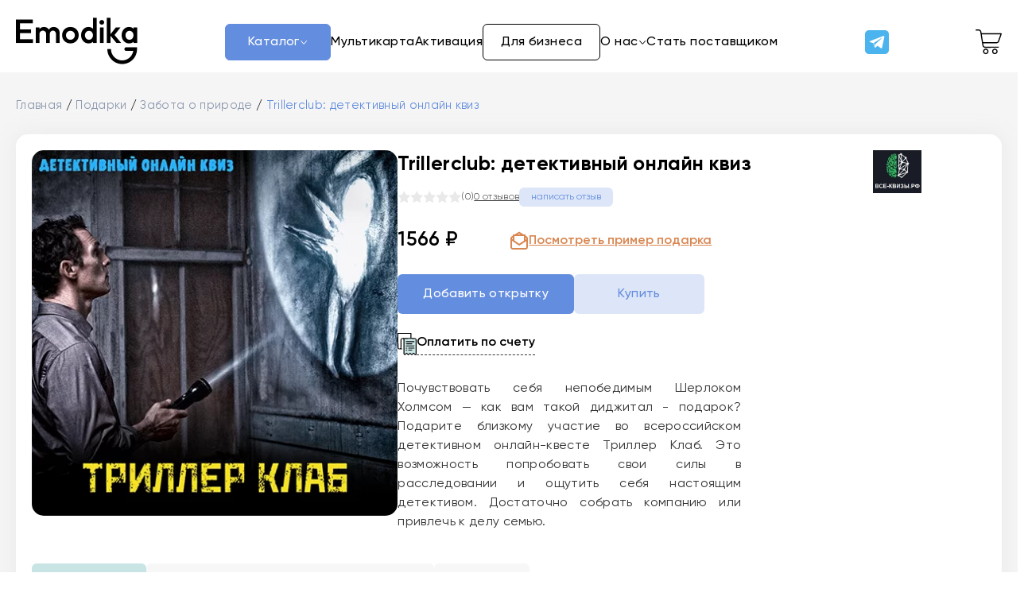

--- FILE ---
content_type: text/html; charset=UTF-8
request_url: https://emodika.ru/gift/?id=8867&from_category=13
body_size: 20464
content:
<!DOCTYPE html>
<html lang="ru">
<head>
            <title>Всероссийский детективный онлайн квиз. Онлай подарок от Trillerclub.</title>
        <meta name="keywords" content="">
        <meta name="description" content="Эмоции и впечатления — лучший подарок. Участвовать в квесте можно с семьей, друзьями или коллегами.">
        <meta property='og:title' content='Всероссийский детективный онлайн квиз. Онлай подарок от Trillerclub.'>
        <meta property='og:image' itemprop="image" content="/upload/gifts/63847daa2ded8.png">
        <meta name="twitter:image" content="/upload/gifts/63847daa2ded8.png">
        <meta name="twitter:card" content="/upload/gifts/63847daa2ded8.png">
        <meta charset="UTF-8">
    <meta name="format-detection" content="telephone=no">
    <meta name="csrf-token" content="hNqapTzLTGFgF9FrFBKeSXaENmW1bJ1QsMoDP923" id="csrf">
            <link rel="shortcut icon" href="/favicon.ico">
        <link rel="manifest" href="/manifest.json">

    <link rel="preconnect" href="https://fonts.googleapis.com">
    <link rel="preconnect" href="https://fonts.gstatic.com" crossorigin>
    <link href="https://fonts.googleapis.com/css2?family=Bad+Script&display=swap" rel="stylesheet">

    <meta name="robots" content="all">
    <meta name="viewport" content="width=device-width, initial-scale=1.0, maximum-scale=1.0, user-scalable=no">

    <meta property='og:type' content='website'>
    <meta property='og:image:width' content='255'>
    <meta property='og:image:height' content='255'>
    <meta property='og:url' content='https://emodika.ru/'>
    <meta property='og:site_name' content="emodika.ru - цифровые подарки и открытки">
    <meta property='og:description' content="Сервис необычных цифровых подарков и открыток с моментальной доставкой">

    
    <link rel="preload" as="style" href="https://emodika.ru/build/assets/main-5ff6d156.css" /><link rel="preload" as="style" href="https://emodika.ru/build/assets/header-52651a3c.css" /><link rel="preload" as="style" href="https://emodika.ru/build/assets/footer-5907bae9.css" /><link rel="preload" as="style" href="https://emodika.ru/build/assets/fixes-13d89847.css" /><link rel="stylesheet" href="https://emodika.ru/build/assets/main-5ff6d156.css" /><link rel="stylesheet" href="https://emodika.ru/build/assets/header-52651a3c.css" /><link rel="stylesheet" href="https://emodika.ru/build/assets/footer-5907bae9.css" /><link rel="stylesheet" href="https://emodika.ru/build/assets/fixes-13d89847.css" />            <!-- Дополнительные стили страницы -->
            <link rel="preload" as="style" href="https://emodika.ru/build/assets/reviews-91a3163b.css" /><link rel="preload" as="style" href="https://emodika.ru/build/assets/receiver-gift-page-c5367f06.css" /><link rel="preload" as="style" href="https://emodika.ru/build/assets/slider-gifts-e23918e8.css" /><link rel="stylesheet" href="https://emodika.ru/build/assets/reviews-91a3163b.css" /><link rel="stylesheet" href="https://emodika.ru/build/assets/receiver-gift-page-c5367f06.css" /><link rel="stylesheet" href="https://emodika.ru/build/assets/slider-gifts-e23918e8.css" />    </head>
<body>

<!-- Yandex.Metrika counter -->
    <script type="text/javascript">
        (function (m, e, t, r, i, k, a) {
            m[i] = m[i] || function () {
                (m[i].a = m[i].a || []).push(arguments)
            };
            m[i].l = 1 * new Date();
            for (var j = 0; j < document.scripts.length; j++) {
                if (document.scripts[j].src === r) {
                    return;
                }
            }
            k = e.createElement(t), a = e.getElementsByTagName(t)[0], k.async = 1, k.src = r, a.parentNode.insertBefore(k, a)
        })
        (window, document, "script", "https://mc.yandex.ru/metrika/tag.js", "ym");

        ym(89523325, "init", {
            clickmap: true,
            trackLinks: true,
            accurateTrackBounce: true,
            webvisor: true,
            ecommerce: "dataLayer"
        });
    </script>
    <noscript>
        <div><img src="https://mc.yandex.ru/watch/89523325" style="position:absolute; left:-9999px;" alt=""/></div>
    </noscript>
    <script type="text/javascript">
        window.dataLayer = window.dataLayer || [];
    </script>
    <!-- /Yandex.Metrika counter -->

<div class="wrapper ">
            <header class="header">
    <div class="header__container">
        <div class="header__body">
            <!-- Logo -->
            <a class="header__logo logo-header _icon-logo" href="/">
                                                                            </a>
            <!-- Menu -->
            <nav class="header__menu menu-header">
                <ul class="menu-header__list">
                    <li class="menu-header__item menu-header__item--gift">
                        <a class="menu-header__list-link _icon-arrow-down" href="#">
                            <span>Каталог</span>
                        </a>

                        <!-- Submenu -->
                        <div class="menu-header__submenu submenu">
                            <div
                                    class="submenu__inner">

                                <!-- Menu -->
                                <div class="submenu__menu menu-submenu">
                                    <h4 class="menu-submenu__title">
                                        <a href="/catalog/">Все подарки</a>
                                    </h4>
                                    <ul class="menu-submenu__list">
                                        <li>
                                            <a class="menu-submenu__link" href="/cards/">
                                                Открытки
                                            </a>
                                        </li>
                                                                                    <li>
                                                <a class="menu-submenu__link"
                                                   href="/catalog/vygodnye-predlozeniia">
                                                    🔥 Супер предложения
                                                </a>
                                            </li>
                                                                                    <li>
                                                <a class="menu-submenu__link"
                                                   href="/catalog/tainyi-santa">
                                                    🎅 Тайный Санта
                                                </a>
                                            </li>
                                                                                    <li>
                                                <a class="menu-submenu__link"
                                                   href="/catalog/discount">
                                                    Акции и скидки
                                                </a>
                                            </li>
                                                                                    <li>
                                                <a class="menu-submenu__link"
                                                   href="/catalog/emodika">
                                                    Emodika
                                                </a>
                                            </li>
                                                                                    <li>
                                                <a class="menu-submenu__link"
                                                   href="/catalog/hobby">
                                                    Досуг и развлечения
                                                </a>
                                            </li>
                                                                                    <li>
                                                <a class="menu-submenu__link"
                                                   href="/catalog/universal">
                                                    Универсальные
                                                </a>
                                            </li>
                                                                                    <li>
                                                <a class="menu-submenu__link"
                                                   href="/catalog/new">
                                                    Каршеринг, самокаты
                                                </a>
                                            </li>
                                                                                    <li>
                                                <a class="menu-submenu__link"
                                                   href="/catalog/food">
                                                    Продукты, кафе, алкоголь
                                                </a>
                                            </li>
                                                                                    <li>
                                                <a class="menu-submenu__link"
                                                   href="/catalog/adventures">
                                                    Путешествия
                                                </a>
                                            </li>
                                                                                    <li>
                                                <a class="menu-submenu__link"
                                                   href="/catalog/zdorove">
                                                    Здоровье и спорт
                                                </a>
                                            </li>
                                                                                    <li>
                                                <a class="menu-submenu__link"
                                                   href="/catalog/corporate_gifts">
                                                    Игры и квизы
                                                </a>
                                            </li>
                                                                                    <li>
                                                <a class="menu-submenu__link"
                                                   href="/catalog/health_and_beauty">
                                                    Красота
                                                </a>
                                            </li>
                                                                                    <li>
                                                <a class="menu-submenu__link"
                                                   href="/catalog/care_for_nature">
                                                    Забота о природе
                                                </a>
                                            </li>
                                                                                    <li>
                                                <a class="menu-submenu__link"
                                                   href="/catalog/learning">
                                                    Обучение и развитие
                                                </a>
                                            </li>
                                                                                    <li>
                                                <a class="menu-submenu__link"
                                                   href="/catalog/cinema_and_theater">
                                                    Кино, театр, музыка
                                                </a>
                                            </li>
                                                                                    <li>
                                                <a class="menu-submenu__link"
                                                   href="/catalog/books">
                                                    Книги
                                                </a>
                                            </li>
                                                                                    <li>
                                                <a class="menu-submenu__link"
                                                   href="/catalog/subscriptions">
                                                    Подписки и сервисы
                                                </a>
                                            </li>
                                                                                    <li>
                                                <a class="menu-submenu__link"
                                                   href="/catalog/children">
                                                    Детям
                                                </a>
                                            </li>
                                                                            </ul>
                                </div>

                                <!-- Popular -->
                                                                    <div class="submenu__popular popular-submenu">
                                        <h4 class="popular-submenu__title">Популярное</h4>
                                        <div class="popular-submenu__info info-popular">
                                            <a class="info-popular__img ym_headerPopularClick"
                                               href="/gift/?id=9985">
                                                <picture>
                                                    <source srcset="/upload/gifts/1767109265_электронный_сертификат-10000_fixed.webp" type="image/webp">
                                                    <img src="/upload/gifts/1767109265_электронный_сертификат-10000_fixed.jpg" alt="image"
                                                         loading="lazy">
                                                </picture>
                                                                                            </a>
                                            <div class="info-popular__dscr dscr-popular">
                                                <a class="dscr-popular__title ym_headerPopularClick"
                                                   href="/gift/?id=9985">Invitro: подарочный сертификат на 10000 рублей</a>
                                            </div>
                                            <p class="info-popular__text"></p>
                                            <!-- Prices -->
                                            <div class="info-popular__prices prices">
                                                                                                    <span class="prices__price">
																10000
                                                        ₽</span>
                                                                                                <a class="prices__btn _btn-light-blue ym_headerPopularClick"
                                                   href="/gift/?id=9985">Купить</a>
                                            </div>
                                        </div>
                                    </div>
                                
                            </div>
                        </div>
                    </li>

                    <li>
                        <a class="menu-header__list-link" href="/multicard/">
                            <span>Мультикарта</span>
                        </a>
                    </li>

                    <li>
                        <a class="menu-header__list-link" href="/multicard/activation/">
                            <span>Активация</span>
                        </a>
                    </li>

                    <li class="menu-header__item">
                        <a class="menu-header__list-link corporate-header" href="/corporate/">
                            <span>Для бизнеса</span>
                        </a>
                    </li>


                    <li class="menu-header__item menu-header__item--about">
                        <a class="menu-header__list-link _icon-arrow-down" href="/about/">
                            <span>О нас</span>
                        </a>

                        <!-- Submenu -->
                        <div class="menu-header__submenu submenu">
                            <div
                                    class="submenu__inner">

                                <!-- Menu -->
                                <div class="submenu__menu menu-submenu">
                                    <ul class="menu-submenu__list">
                                        <li>
                                            <a class="menu-submenu__link"
                                               href="/about/">О нас</a>
                                        </li>
                                        <li>
                                            <a class="menu-submenu__link"
                                               href="/articles/">Блог</a>
                                        </li>
                                        <li>
                                            <a class="menu-submenu__link"
                                               href="/contacts/">Контакты</a>
                                        </li>
                                    </ul>
                                </div>

                            </div>
                        </div>
                    </li>

                    <li class="menu-header__item">
                        <a class="menu-header__list-link" href="/provider/">
                            <span>Стать поставщиком</span>
                        </a>
                    </li>
                </ul>
                <a class="menu-header__btn-link" href="/catalog/">Выбрать подарок</a>
            </nav>

            <!-- Telegram Icon -->
            <a class="header__tg" href="https://t.me/Emodika_help"
               target="_blank">
                <img src="https://emodika.ru/img/corporate/corporateTelegram.svg"
                     alt="Служба поддержки в Telegram">
            </a>


            <a href="/trade/checkout/" role="cart-link">
                <div class="header__cart-container" style="position: relative;">
                    <img src="/img/cart.svg" alt="Корзина">
                    <div class="cart-container__gift" role="cart" style="position: absolute; top: -8px; left: 8px;">
                        <img src="/img/cartGift.svg" alt="Корзина">
                    </div>
                </div>
            </a>

            <!-- Icon Menu -->
            <div class="header__menu-icon icon-menu">
                <span></span>
            </div>
        </div>
    </div>
</header>    
        <main class="main main-product main-gift" id="ym_giftShowPage">

        <!-- breadcrumbs -->
        <div class="main-product__breadcrumbs breadcrumbs">
            <div class='breadcrumbs__container'>
                <div class="breadcrumbs__body">
                    <ul class="breadcrumbs__list">
                        <li>
                            <a href="/">Главная</a>
                        </li>
                        <li>
                            <a href="/catalog/">Подарки</a>
                        </li>
                        <li>
                                                            <a href="/catalog/care_for_nature"> Забота о природе </a>
                                                    </li>
                        <li>
                            <span>Trillerclub: детективный онлайн квиз</span>
                        </li>
                    </ul>
                </div>
            </div>
        </div>

        <!-- product-item -->
<section class="main-product__product product-item">
    <div class='product-item__container'>
        <div class="product-item__body">

            <!-- subscription-product -->
            <div class="product-item__subscription subscription-product">

                <!-- Img -->
                <div class="subscription-product__img">
                    <picture>
                        <source srcset="/upload/gifts/63847daa2ded8.webp" type="image/webp">
                        <img src="/upload/gifts/63847daa2ded8.png" alt="Trillerclub: всероссийский детективный онлайн квиз">
                    </picture>
                </div>

                <!-- Provider Logo -->
                                    <a href="/catalog/?provider_id=41" target="_blank">
                        <div class="subscription-product__label label-product">
                            <picture>
                                <img src="/upload/provider_logos/1723015887_photo_2024-08-04_07-05-57.jpg" alt="Provider Logo">
                            </picture>
                        </div>
                    </a>
                
                <div class="subscription-product__info info-subscription-product">

                    <!-- Title -->
                    <h1 class="info-subscription-product__title"> Trillerclub: детективный онлайн квиз </h1>

                    <!-- Reviews -->
                    <div class="info-subscription-product__reviews reviews-product">

                        <!-- Rating -->
<div class="reviews-product__rating rating-stars">
    <div class="rating-stars__inner">
                    <svg width="0" height="0" viewBox="0 0 32 32" style="display: none;">
                <defs>
                    <symbol viewBox="0 0 32 32" id="star">
                        <path
                            d="M31.547 12a.848.848 0 00-.677-.577l-9.427-1.376-4.224-8.532a.847.847 0 00-1.516 0l-4.218 8.534-9.427 1.355a.847.847 0 00-.467 1.467l6.823 6.664-1.612 9.375a.847.847 0 001.23.893l8.428-4.434 8.432 4.432a.847.847 0 001.229-.894l-1.615-9.373 6.822-6.665a.845.845 0 00.214-.869z"/>
                    </symbol>
                </defs>
            </svg>

            <svg class="rating-stars__icon" width="16" height="16" viewBox="0 0 32 32" data-value="1">
                <use xlink:href="#star"
                                              fill="#E9E9E9"
                                    ></use>
            </svg>
                    <svg width="0" height="0" viewBox="0 0 32 32" style="display: none;">
                <defs>
                    <symbol viewBox="0 0 32 32" id="star">
                        <path
                            d="M31.547 12a.848.848 0 00-.677-.577l-9.427-1.376-4.224-8.532a.847.847 0 00-1.516 0l-4.218 8.534-9.427 1.355a.847.847 0 00-.467 1.467l6.823 6.664-1.612 9.375a.847.847 0 001.23.893l8.428-4.434 8.432 4.432a.847.847 0 001.229-.894l-1.615-9.373 6.822-6.665a.845.845 0 00.214-.869z"/>
                    </symbol>
                </defs>
            </svg>

            <svg class="rating-stars__icon" width="16" height="16" viewBox="0 0 32 32" data-value="2">
                <use xlink:href="#star"
                                              fill="#E9E9E9"
                                    ></use>
            </svg>
                    <svg width="0" height="0" viewBox="0 0 32 32" style="display: none;">
                <defs>
                    <symbol viewBox="0 0 32 32" id="star">
                        <path
                            d="M31.547 12a.848.848 0 00-.677-.577l-9.427-1.376-4.224-8.532a.847.847 0 00-1.516 0l-4.218 8.534-9.427 1.355a.847.847 0 00-.467 1.467l6.823 6.664-1.612 9.375a.847.847 0 001.23.893l8.428-4.434 8.432 4.432a.847.847 0 001.229-.894l-1.615-9.373 6.822-6.665a.845.845 0 00.214-.869z"/>
                    </symbol>
                </defs>
            </svg>

            <svg class="rating-stars__icon" width="16" height="16" viewBox="0 0 32 32" data-value="3">
                <use xlink:href="#star"
                                              fill="#E9E9E9"
                                    ></use>
            </svg>
                    <svg width="0" height="0" viewBox="0 0 32 32" style="display: none;">
                <defs>
                    <symbol viewBox="0 0 32 32" id="star">
                        <path
                            d="M31.547 12a.848.848 0 00-.677-.577l-9.427-1.376-4.224-8.532a.847.847 0 00-1.516 0l-4.218 8.534-9.427 1.355a.847.847 0 00-.467 1.467l6.823 6.664-1.612 9.375a.847.847 0 001.23.893l8.428-4.434 8.432 4.432a.847.847 0 001.229-.894l-1.615-9.373 6.822-6.665a.845.845 0 00.214-.869z"/>
                    </symbol>
                </defs>
            </svg>

            <svg class="rating-stars__icon" width="16" height="16" viewBox="0 0 32 32" data-value="4">
                <use xlink:href="#star"
                                              fill="#E9E9E9"
                                    ></use>
            </svg>
                    <svg width="0" height="0" viewBox="0 0 32 32" style="display: none;">
                <defs>
                    <symbol viewBox="0 0 32 32" id="star">
                        <path
                            d="M31.547 12a.848.848 0 00-.677-.577l-9.427-1.376-4.224-8.532a.847.847 0 00-1.516 0l-4.218 8.534-9.427 1.355a.847.847 0 00-.467 1.467l6.823 6.664-1.612 9.375a.847.847 0 001.23.893l8.428-4.434 8.432 4.432a.847.847 0 001.229-.894l-1.615-9.373 6.822-6.665a.845.845 0 00.214-.869z"/>
                    </symbol>
                </defs>
            </svg>

            <svg class="rating-stars__icon" width="16" height="16" viewBox="0 0 32 32" data-value="5">
                <use xlink:href="#star"
                                              fill="#E9E9E9"
                                    ></use>
            </svg>
            </div>
    <span class="rating-stars__value">(0)</span>
</div>

                        <!-- Count Reviews -->
                        <span class="reviews-product__reviews-count"
                              data-value="0">
                            0
                            <span class="reviews-product__count-label">отзывов</span>
                        </span>

                        <!-- Btn Add Review -->
                                                    <button class="reviews-product__btn-add _btn-sea reviews-btn" id="ym_writeReviewBtn">
                                написать отзыв
                            </button>
                        
                    </div>

                    
                    <!-- Prices -->
                    <div class="info-subscription-product__prices prices-info-subscription">
                                                    <span
                                    class="prices-info-subscription__price">1566 ₽</span>
                        
                        <div class="info-subscription-product__preview" role="preview">
                            <img src="/img/productPreviewMailIcon.svg" alt="">
                            <p>Посмотреть пример подарка</p>
                        </div>

                    </div>

                    <!-- Btns -->
                    <div class="info-subscription-product__btns-actions btns-actions-subscription">
                        <a class="btns-actions-subscription__btn btns-actions-subscription__btn--card _btn-blue _btn-light-blue"
                           href="/cards/"
                           onclick="localStorage.setItem('gift_id', 8867);" id="ym_giftPageAddCard">
                            Добавить открытку</a>
                        <a class="btns-actions-subscription__btn _btn-sea multicard-btn-light"
                           href="/trade/checkout/?gift_id=8867" id="ym_buyBtn" role="buy-gift-btn">
                            Купить </a>
                    </div>

                                            <div class="info-subscription-product__pay-by-invoce-block">
                            <a class="info-subscription-product__pay-by-invoice" href="https://t.me/+79016550700/">
                                <img src="/img/payByInvoice.svg" alt="">
                                <p>Оплатить по счету</p>
                            </a>
                        </div>
                    
                    <p class="info-subscription-product__text">
                        Почувствовать себя непобедимым Шерлоком Холмсом — как вам такой диджитал - подарок? Подарите близкому участие во всероссийском детективном онлайн-квесте Триллер Клаб. Это возможность попробовать свои силы в расследовании и ощутить себя настоящим детективом. Достаточно собрать компанию или привлечь к делу семью.
                    </p>

                </div>
            </div>

            <!-- Manual -->
            <div data-tabs="768" class="product-item__manual manual-product">

                <!-- Tabs -->
                <nav data-tabs-titles class="manual-product__navigation">
                    <button type="button" class="manual-product__tab _tab-active _icon-arrow-down">
                        Описание
                    </button>
                    <button type="button" class="manual-product__tab _icon-arrow-down" id="ym_howUseGift">
                        Как воспользоваться подарком?
                    </button>
                    <button type="button" class="manual-product__tab _icon-arrow-down reviews-btn" id="ym_reviewsBtn">
                        Отзывы
                    </button>
                </nav>

                <!-- Tabs Content -->
                <div data-tabs-body class="manual-product__content">

                    <!-- Tab 1 -->
                    <div class="manual-product__body dscr-manual">

                        <!-- Header -->
                        
                        <!-- explain -->
                        <div class="dscr-manual__explain explain-dscr-manual text-from-editor">
                            <div class="manual-product__gift-description">
                                <p>Эмоции и впечатления — самый лучший подарок. Детективный онлайн-квиз Триллер Клаб — это расследование загадочного преступления, совершенного в альтернативной мистической реальности. Совершенно уникальная форма досуга, в которой есть место криминальным загадкам, грехам и беззаконию. Погружение стопроцентное! Такой&nbsp;диджитал - подарок точно запомнится надолго.</p><p>&nbsp;</p><p>Участвовать в квесте можно с семьей, друзьями или коллегами. Если вечеринка или корпоратив застопорились, квест станет глотком свежего воздуха и повысит накал эмоций. Игра максимально интерактивна: в ней можно взаимодействовать с уликами, вещдоками и документами. Есть как сюжеты, основанные на реальных событиях, так и авторские сценарии - а вот все расследования без исключения построены полностью на настоящих детективных методах, с ними вы познакомитесь в игре. Вы также можете выбрать уровень сложности квиза.&nbsp;</p><p>&nbsp;</p><p>Длительность игры — 1-1,5 часов, игра подходит для возраста 14+.</p><p><img src="https://lh7-us.googleusercontent.com/dAIWQiwDRp2EqpEP4vTXZny9hhOR6NL_uOj1irhLPFw0e08Oqoy8521dbF9eiNrrHH-w6WW5FsB5kjFy0eJL8AEhNHVxmEwZGprcK0Y1pSzT5GJdud5tXj-0XHRx4glr6ydygsEOCkuVcO_2vJxSec0"></p><p>&nbsp;</p><p><strong>Как организовать игру с участниками команды онлайн?</strong><br>&nbsp;</p><p>Всё просто! Вам нужно будет связаться по Skype или Whatsapp с участниками команды и выслать им ссылку на инструкцию к игре, а затем выслать код доступа к выбранной и оплаченной Вами игре. Останется только каждому нажать старт игры.<br>Для участия большим составом игроков (от 20 человек) можно поделиться на команды и создать комнаты для команд в видеоконференции Google meet или zoom (zoom.us) или в другой видеоконференции.<br>&nbsp;</p><p>А теперь, познакомьтесь с элементами игры.<br>&nbsp;</p><p>Каждая страница с заданием - это отдельный раунд и он содержит:<br>1) вводные задания (например: картинки, карты, фото, документы, аудиозаписи и видеозаписи),<br>2) вопросы к раунду(открытые или с вариантами ответов),<br>3) под каждой картинкой может указываться более детальное описание, (не забудьте его прочесть),<br>4) некоторые раунды имеют в вводных пометку Google или Яндекс - это означает, что при правильном запросе искомой информации, Вы найдёте её на первой странице поисковика (только на первой и только на 1-5 позиции в выдаче).<br>5) на странице раунда есть рекомендации по времени на решение раунда, которым мы советуем ограничиться, это если Вы решили уложиться в 1,5 часа на всю игру (1,5 часа игры включая перерывы по 5 минут между раундами), &nbsp; &nbsp;&nbsp;<br>&nbsp;</p><p><br>Начать игру Вы сможете в любой день и время дня.<br>Для игры Вам понадобится ручка и листок для записи своих ответов, которые Вы сможете сверить с ответами раунда и записать заработанные баллы. Сумму набранных баллов по окончании игры Вам нужно будет указать в специальной форме. Результат Вашей детективной работы будет заведён в общую турнирную таблицу команд оффлайн и онлайн игр.</p><p>&nbsp;<br>Обязательно помните, что сюжеты разных раундов не связаны между собой, - это отдельные преступления.</p><p>&nbsp;</p>
                            </div>
                        </div>

                    </div>

                    <!-- Tab 2 -->
                    <div class="manual-product__body explain-dscr-manual text-from-editor">
                        <div class="explain-dscr-manual__text">
                            <p><strong>Воспользуйтесь вашим промокодом и этой простой инструкцией, чтобы активировать подарок:</strong>&nbsp;</p><p>&nbsp;</p><p>1. Нажмите кнопку "Активировать подарок"&nbsp;</p><p>2. Напишите в WhatsUp &nbsp;+79920118869, какая у вас игра и номер вашего сертификата</p><p>3. С вами свяжется администратор для активации доступа к игре</p><p>&nbsp;</p><p><br><strong>Срок действия промокода два месяца с момента активации.</strong></p>
                        </div>
                    </div>

                    <!-- Tab 3 (Reviews Tab) -->
                    <div class="manual-product__body reviews-manual">
                        <button type="button"
                                class="reviews-manual__arrows arrow-left"
                                role="arrow-left"
                                data-target="#three-effective">
                            <img src="/img/corporate/corporateArrowLeft.svg" alt="arrow left">
                        </button>
                        <button type="button"
                                class="reviews-manual__arrows arrow-right"
                                role="arrow-right"
                                data-target="#three-effective">
                            <img src="/img/corporate/corporateArrowRight.svg" alt="arrow right">
                        </button>
                        <div class="reviews-manual__swiper swiper reviews-swiper">
                            <div class="reviews-swiper__inner swiper-wrapper">
                                                                <article class="swiper-slide swiper-slide_blank" style="min-width:500px">
                                    <!-- blank slide -->
                                </article>
                            </div>
                            <button
                                    class="reviews-swiper__arrow reviews-swiper__arrow--left _icon-arrow-right">
                            </button>
                            <button
                                    class="reviews-swiper__arrow reviews-swiper__arrow--right _icon-arrow-right">
                            </button>
                        </div>
                        <div class="reviews-manual__list reviews-list reviews-list_hidden">
                                                    </div>

                        
                        <div class="reviews-manual__title reviews-manual__title--has-reviews">
                            <img
                                                                            src="/img/writeReview.svg"
                                                                        alt="write review">
                            <div>
                                <h4>
                                    Кажется здесь не хватает вашего отзыва!
                                </h4>
                                <p>
                                    Поделитесь своими впечатлениями о подарке.<br>
                                    Вы поможете другим покупателям сделать правильный выбор.
                                </p>
                            </div>
                        </div>

                        <!-- Form -->
                        <form class="reviews__form form-reviews" action="#" id="reviewsForm">
                            <div class="form-reviews__user-data">
                                <!-- Имя* -->
                                <label class="form-reviews__label label-form-reviews">
                                    <div class="label-form-reviews__tip form-tip">
    <svg width="16" height="16" viewBox="0 0 16 16" fill="none" xmlns="http://www.w3.org/2000/svg">
        <path
            d="M8.03742 4.4479C7.81781 4.4479 7.63334 4.37323 7.48401 4.2239C7.33468 4.07456 7.26001 3.89449 7.26001 3.68366C7.26001 3.47284 7.33468 3.29276 7.48401 3.14343C7.63334 2.98531 7.81781 2.90625 8.03742 2.90625C8.24825 2.90625 8.42832 2.98531 8.57766 3.14343C8.72699 3.29276 8.80166 3.47284 8.80166 3.68366C8.80166 3.89449 8.72699 4.07456 8.57766 4.2239C8.42832 4.37323 8.24825 4.4479 8.03742 4.4479ZM7.45766 12.2352V5.64696H8.60401V12.2352H7.45766Z"
            fill="#f52f2f"></path>
        <circle cx="8" cy="8" r="7.5" stroke="#f52f2f"></circle>
    </svg>
    <span>Поле обязательно для заполнения!</span>
</div>
                                    <span class="label-form-reviews__title">Ваше имя</span>
                                    <input type="text" name="name"
                                           placeholder="Введите имя"
                                           class="label-form-reviews__input" required>
                                </label>

                                <!-- Email* -->
                                <label class="form-reviews__label label-form-reviews">
                                    <div class="label-form-reviews__tip form-tip">
    <svg width="16" height="16" viewBox="0 0 16 16" fill="none" xmlns="http://www.w3.org/2000/svg">
        <path
            d="M8.03742 4.4479C7.81781 4.4479 7.63334 4.37323 7.48401 4.2239C7.33468 4.07456 7.26001 3.89449 7.26001 3.68366C7.26001 3.47284 7.33468 3.29276 7.48401 3.14343C7.63334 2.98531 7.81781 2.90625 8.03742 2.90625C8.24825 2.90625 8.42832 2.98531 8.57766 3.14343C8.72699 3.29276 8.80166 3.47284 8.80166 3.68366C8.80166 3.89449 8.72699 4.07456 8.57766 4.2239C8.42832 4.37323 8.24825 4.4479 8.03742 4.4479ZM7.45766 12.2352V5.64696H8.60401V12.2352H7.45766Z"
            fill="#f52f2f"></path>
        <circle cx="8" cy="8" r="7.5" stroke="#f52f2f"></circle>
    </svg>
    <span>Поле обязательно для заполнения!</span>
</div>
                                    <span class="label-form-reviews__title">Ваш E-mail*</span>
                                    <input type="email" name="email"
                                           placeholder="Введите e-mail"
                                           class="label-form-reviews__input" required>
                                </label>
                            </div>

                            <div class="form-reviews__text-review">
                                <!-- Отзыв -->
                                <label class="form-reviews__label form-reviews__label--textarea label-form-reviews">
                                    <span class="label-form-reviews__title">Напишите Ваш отзыв</span>
                                    <textarea class="label-form-reviews__textarea" name="text"
                                              placeholder="Текст отзыва..."></textarea>
                                </label>

                                <input type="hidden" name="value">
                                <input type="hidden" value="8867" id="giftId">

                                <!-- Rating stars -->
                                <div class="reviews-manual__sidebar sidebar-reviews-manual">
                                    <div class="sidebar-reviews-manual__score">Оцените:</div>
                                    <div class="sidebar-reviews-manual__tip form-tip">
    <svg width="16" height="16" viewBox="0 0 16 16" fill="none" xmlns="http://www.w3.org/2000/svg">
        <path
            d="M8.03742 4.4479C7.81781 4.4479 7.63334 4.37323 7.48401 4.2239C7.33468 4.07456 7.26001 3.89449 7.26001 3.68366C7.26001 3.47284 7.33468 3.29276 7.48401 3.14343C7.63334 2.98531 7.81781 2.90625 8.03742 2.90625C8.24825 2.90625 8.42832 2.98531 8.57766 3.14343C8.72699 3.29276 8.80166 3.47284 8.80166 3.68366C8.80166 3.89449 8.72699 4.07456 8.57766 4.2239C8.42832 4.37323 8.24825 4.4479 8.03742 4.4479ZM7.45766 12.2352V5.64696H8.60401V12.2352H7.45766Z"
            fill="#f52f2f"></path>
        <circle cx="8" cy="8" r="7.5" stroke="#f52f2f"></circle>
    </svg>
    <span>Поле обязательно для заполнения!</span>
</div>
                                    <div class="sidebar-reviews-manual__inner">
                                        <!-- Rating -->
<div class="sidebar-reviews-manual__btn rating-stars">
    <div class="rating-stars__inner">
                    <svg width="0" height="0" viewBox="0 0 32 32" style="display: none;">
                <defs>
                    <symbol viewBox="0 0 32 32" id="star">
                        <path
                            d="M31.547 12a.848.848 0 00-.677-.577l-9.427-1.376-4.224-8.532a.847.847 0 00-1.516 0l-4.218 8.534-9.427 1.355a.847.847 0 00-.467 1.467l6.823 6.664-1.612 9.375a.847.847 0 001.23.893l8.428-4.434 8.432 4.432a.847.847 0 001.229-.894l-1.615-9.373 6.822-6.665a.845.845 0 00.214-.869z"/>
                    </symbol>
                </defs>
            </svg>

            <svg class="rating-stars__icon" width="16" height="16" viewBox="0 0 32 32" data-value="1">
                <use xlink:href="#star"
                                              fill="#E9E9E9"
                                    ></use>
            </svg>
                    <svg width="0" height="0" viewBox="0 0 32 32" style="display: none;">
                <defs>
                    <symbol viewBox="0 0 32 32" id="star">
                        <path
                            d="M31.547 12a.848.848 0 00-.677-.577l-9.427-1.376-4.224-8.532a.847.847 0 00-1.516 0l-4.218 8.534-9.427 1.355a.847.847 0 00-.467 1.467l6.823 6.664-1.612 9.375a.847.847 0 001.23.893l8.428-4.434 8.432 4.432a.847.847 0 001.229-.894l-1.615-9.373 6.822-6.665a.845.845 0 00.214-.869z"/>
                    </symbol>
                </defs>
            </svg>

            <svg class="rating-stars__icon" width="16" height="16" viewBox="0 0 32 32" data-value="2">
                <use xlink:href="#star"
                                              fill="#E9E9E9"
                                    ></use>
            </svg>
                    <svg width="0" height="0" viewBox="0 0 32 32" style="display: none;">
                <defs>
                    <symbol viewBox="0 0 32 32" id="star">
                        <path
                            d="M31.547 12a.848.848 0 00-.677-.577l-9.427-1.376-4.224-8.532a.847.847 0 00-1.516 0l-4.218 8.534-9.427 1.355a.847.847 0 00-.467 1.467l6.823 6.664-1.612 9.375a.847.847 0 001.23.893l8.428-4.434 8.432 4.432a.847.847 0 001.229-.894l-1.615-9.373 6.822-6.665a.845.845 0 00.214-.869z"/>
                    </symbol>
                </defs>
            </svg>

            <svg class="rating-stars__icon" width="16" height="16" viewBox="0 0 32 32" data-value="3">
                <use xlink:href="#star"
                                              fill="#E9E9E9"
                                    ></use>
            </svg>
                    <svg width="0" height="0" viewBox="0 0 32 32" style="display: none;">
                <defs>
                    <symbol viewBox="0 0 32 32" id="star">
                        <path
                            d="M31.547 12a.848.848 0 00-.677-.577l-9.427-1.376-4.224-8.532a.847.847 0 00-1.516 0l-4.218 8.534-9.427 1.355a.847.847 0 00-.467 1.467l6.823 6.664-1.612 9.375a.847.847 0 001.23.893l8.428-4.434 8.432 4.432a.847.847 0 001.229-.894l-1.615-9.373 6.822-6.665a.845.845 0 00.214-.869z"/>
                    </symbol>
                </defs>
            </svg>

            <svg class="rating-stars__icon" width="16" height="16" viewBox="0 0 32 32" data-value="4">
                <use xlink:href="#star"
                                              fill="#E9E9E9"
                                    ></use>
            </svg>
                    <svg width="0" height="0" viewBox="0 0 32 32" style="display: none;">
                <defs>
                    <symbol viewBox="0 0 32 32" id="star">
                        <path
                            d="M31.547 12a.848.848 0 00-.677-.577l-9.427-1.376-4.224-8.532a.847.847 0 00-1.516 0l-4.218 8.534-9.427 1.355a.847.847 0 00-.467 1.467l6.823 6.664-1.612 9.375a.847.847 0 001.23.893l8.428-4.434 8.432 4.432a.847.847 0 001.229-.894l-1.615-9.373 6.822-6.665a.845.845 0 00.214-.869z"/>
                    </symbol>
                </defs>
            </svg>

            <svg class="rating-stars__icon" width="16" height="16" viewBox="0 0 32 32" data-value="5">
                <use xlink:href="#star"
                                              fill="#E9E9E9"
                                    ></use>
            </svg>
            </div>
    <span class="rating-stars__value">(0)</span>
</div>
                                    </div>
                                    <div class="sidebar-reviews-manual__your-score">Ваша оценка: 
                                        <span id="review-rating">0</span>/5
                                    </div>
                                </div>
                            </div>

                            <div class="form-reviews__controls">
                                <label class="form-reviews__accept accept-agreement-privacy">
                                    <div class="accept-agreement-privacy__tip form-tip">
    <svg width="16" height="16" viewBox="0 0 16 16" fill="none" xmlns="http://www.w3.org/2000/svg">
        <path
            d="M8.03742 4.4479C7.81781 4.4479 7.63334 4.37323 7.48401 4.2239C7.33468 4.07456 7.26001 3.89449 7.26001 3.68366C7.26001 3.47284 7.33468 3.29276 7.48401 3.14343C7.63334 2.98531 7.81781 2.90625 8.03742 2.90625C8.24825 2.90625 8.42832 2.98531 8.57766 3.14343C8.72699 3.29276 8.80166 3.47284 8.80166 3.68366C8.80166 3.89449 8.72699 4.07456 8.57766 4.2239C8.42832 4.37323 8.24825 4.4479 8.03742 4.4479ZM7.45766 12.2352V5.64696H8.60401V12.2352H7.45766Z"
            fill="#f52f2f"></path>
        <circle cx="8" cy="8" r="7.5" stroke="#f52f2f"></circle>
    </svg>
    <span>Поле обязательно для заполнения!</span>
</div>
                                    <input class="accept-agreement-privacy__checkbox" type="checkbox" name="agree"
                                           required>
                                    <span class="accept-agreement-privacy__btn"></span>
                                    <span class="accept-agreement-privacy__dscr">
                                        Я предоставляю
                                        <a href="/agree/" class="link-to-agree" target="_blank">
                                            «Согласие на обработку<br>
                                            персональных данных»
                                        </a>
                                    </span>
                                </label>

                                <!-- Submit -->
                                <button class="form-reviews__submit reviews-btn" type="submit" id="reviewFormSubmit">
                                    Отправить
                                </button>
                            </div>
                        </form>

                        <div class="reviews-manual__success">
                            Ваш отзыв был успешно добавлен, после модерации текст отзыва будет опубликован!
                        </div>
                    </div>

                </div>
            </div>
        </div>
    </div>
</section>
<div id="giftPreviewPopup" class="popup gift-preview-popup" style="display: none;">
    <main class="main receiver-gift-main">

        <div class="receiver-gift-main__container">

            
                            <p class="receiver-gift-main__close">
                    <svg width="10" height="18" viewBox="0 0 10 18" fill="none" xmlns="http://www.w3.org/2000/svg">
                        <path
                                d="M9.86245 2.225L8.37912 0.75L0.137451 9L8.38745 17.25L9.86245 15.775L3.08745 9L9.86245 2.225Z"
                                fill="#638DDE"/>
                    </svg>
                    <span>Назад к оформлению заказа</span>
                </p>
            
            <!-- Логотип -->
            <header class="header receiver-gift-header">
                <div class="header__body receiver-gift-header__body">
                                            <a class="header__logo _icon-logo" href="/" target="_blank"></a>
                                    </div>
            </header>

            <h1 class="receiver-gift-main__caption">Вам подарок!</h1>

            <!-- Блок подарка-->
            <div class="receiver-gift-main__gift receiver-gift">
                <h2 class="receiver-gift__title">Trillerclub: детективный онлайн квиз</h2>
                <img src="/upload/gifts/63847daa2ded8.png" alt="Trillerclub: всероссийский детективный онлайн квиз" class="receiver-gift__img">
            </div>

            <!-- Блок поздравления -->
            <div class="receiver-gift-main__wish receiver-wish hidden">
                <p class="receiver-wish__name"></p>
                <p class="receiver-wish__text" style="white-space: pre-line;"></p>
                <p class="receiver-wish__name"></p>
            </div>

            <!-- Информационный блок -->
            <div
                    class="receiver-gift-main__info receiver-gift-info" id="receiverGiftInfo">
                <div class="receiver-gift-info__arrow">
                    <svg width="25" height="25" viewBox="0 0 25 25" fill="none" xmlns="http://www.w3.org/2000/svg">
                        <path fill-rule="evenodd" clip-rule="evenodd"
                              d="M1.83669 0.366714C1.56606 0.443833 0.126627 1.91486 0.0543636 2.18814C-0.0720255 2.66588 -0.49046 2.20598 6.04902 8.77693C12.5875 15.3468 12.1301 14.9266 12.6063 14.8012C12.8313 14.7419 24.3106 3.298 24.6113 2.83301C24.7677 2.59133 24.792 2.3419 24.6838 2.08965C24.571 1.8264 23.1222 0.427013 22.8916 0.358522C22.424 0.219601 22.7761 -0.0975025 17.3454 5.35462C14.6388 8.07186 12.403 10.2951 12.3769 10.2951C12.3509 10.2951 10.1152 8.07195 7.40876 5.35476C1.96419 -0.111316 2.33844 0.223722 1.83669 0.366714ZM1.90254 9.9069C1.56201 9.98422 0.146599 11.3955 0.0506979 11.7533C-0.0715908 12.2096 -0.451145 11.7939 6.07343 18.3505C12.6332 24.9425 12.1421 24.4915 12.6109 24.3543C12.8437 24.2861 24.4813 12.6612 24.6576 12.3207C24.8983 11.856 24.8097 11.6784 23.8736 10.7486C23.0485 9.92901 23.0179 9.9072 22.6917 9.90749C22.3324 9.90778 22.4449 9.80206 17.3026 14.9696C14.6348 17.6506 12.4244 19.844 12.3904 19.844C12.3565 19.844 10.1363 17.6396 7.45657 14.9453C4.77688 12.251 2.53014 10.0183 2.46381 9.98383C2.29492 9.89605 2.08011 9.86662 1.90254 9.9069Z"
                              fill="#8D99AF"/>
                    </svg>
                </div>

                
                
                
                <div wire:id="VxJ06IFI5eTkNU246yNG" wire:initial-data="{&quot;fingerprint&quot;:{&quot;id&quot;:&quot;VxJ06IFI5eTkNU246yNG&quot;,&quot;name&quot;:&quot;store.get-gift.promocode-block&quot;,&quot;locale&quot;:&quot;ru&quot;,&quot;path&quot;:&quot;gift&quot;,&quot;method&quot;:&quot;GET&quot;,&quot;v&quot;:&quot;acj&quot;},&quot;effects&quot;:{&quot;listeners&quot;:[]},&quot;serverMemo&quot;:{&quot;children&quot;:{&quot;store.get-gift.emodika-promocode-block&quot;:{&quot;id&quot;:&quot;EppmcolaJCEFRls4AOPI&quot;,&quot;tag&quot;:&quot;div&quot;}},&quot;errors&quot;:[],&quot;htmlHash&quot;:&quot;5d4caa60&quot;,&quot;data&quot;:{&quot;gift&quot;:[],&quot;generate&quot;:null,&quot;selectedPromocodeBlockComponent&quot;:{&quot;component&quot;:&quot;store.get-gift.emodika-promocode-block&quot;,&quot;context&quot;:{&quot;gift&quot;:{&quot;id&quot;:8867,&quot;price&quot;:1566,&quot;price2&quot;:null,&quot;img_product&quot;:&quot;\/upload\/gifts\/63847daa2ded8.png&quot;,&quot;img_webp&quot;:&quot;\/upload\/gifts\/63847daa2ded8.webp&quot;,&quot;title&quot;:&quot;Trillerclub: \u0434\u0435\u0442\u0435\u043a\u0442\u0438\u0432\u043d\u044b\u0439 \u043e\u043d\u043b\u0430\u0439\u043d \u043a\u0432\u0438\u0437&quot;,&quot;full_description&quot;:&quot;&lt;p&gt;\u042d\u043c\u043e\u0446\u0438\u0438 \u0438 \u0432\u043f\u0435\u0447\u0430\u0442\u043b\u0435\u043d\u0438\u044f \u2014 \u0441\u0430\u043c\u044b\u0439 \u043b\u0443\u0447\u0448\u0438\u0439 \u043f\u043e\u0434\u0430\u0440\u043e\u043a. \u0414\u0435\u0442\u0435\u043a\u0442\u0438\u0432\u043d\u044b\u0439 \u043e\u043d\u043b\u0430\u0439\u043d-\u043a\u0432\u0438\u0437 \u0422\u0440\u0438\u043b\u043b\u0435\u0440 \u041a\u043b\u0430\u0431 \u2014 \u044d\u0442\u043e \u0440\u0430\u0441\u0441\u043b\u0435\u0434\u043e\u0432\u0430\u043d\u0438\u0435 \u0437\u0430\u0433\u0430\u0434\u043e\u0447\u043d\u043e\u0433\u043e \u043f\u0440\u0435\u0441\u0442\u0443\u043f\u043b\u0435\u043d\u0438\u044f, \u0441\u043e\u0432\u0435\u0440\u0448\u0435\u043d\u043d\u043e\u0433\u043e \u0432 \u0430\u043b\u044c\u0442\u0435\u0440\u043d\u0430\u0442\u0438\u0432\u043d\u043e\u0439 \u043c\u0438\u0441\u0442\u0438\u0447\u0435\u0441\u043a\u043e\u0439 \u0440\u0435\u0430\u043b\u044c\u043d\u043e\u0441\u0442\u0438. \u0421\u043e\u0432\u0435\u0440\u0448\u0435\u043d\u043d\u043e \u0443\u043d\u0438\u043a\u0430\u043b\u044c\u043d\u0430\u044f \u0444\u043e\u0440\u043c\u0430 \u0434\u043e\u0441\u0443\u0433\u0430, \u0432 \u043a\u043e\u0442\u043e\u0440\u043e\u0439 \u0435\u0441\u0442\u044c \u043c\u0435\u0441\u0442\u043e \u043a\u0440\u0438\u043c\u0438\u043d\u0430\u043b\u044c\u043d\u044b\u043c \u0437\u0430\u0433\u0430\u0434\u043a\u0430\u043c, \u0433\u0440\u0435\u0445\u0430\u043c \u0438 \u0431\u0435\u0437\u0437\u0430\u043a\u043e\u043d\u0438\u044e. \u041f\u043e\u0433\u0440\u0443\u0436\u0435\u043d\u0438\u0435 \u0441\u0442\u043e\u043f\u0440\u043e\u0446\u0435\u043d\u0442\u043d\u043e\u0435! \u0422\u0430\u043a\u043e\u0439&amp;nbsp;\u0434\u0438\u0434\u0436\u0438\u0442\u0430\u043b - \u043f\u043e\u0434\u0430\u0440\u043e\u043a \u0442\u043e\u0447\u043d\u043e \u0437\u0430\u043f\u043e\u043c\u043d\u0438\u0442\u0441\u044f \u043d\u0430\u0434\u043e\u043b\u0433\u043e.&lt;\/p&gt;&lt;p&gt;&amp;nbsp;&lt;\/p&gt;&lt;p&gt;\u0423\u0447\u0430\u0441\u0442\u0432\u043e\u0432\u0430\u0442\u044c \u0432 \u043a\u0432\u0435\u0441\u0442\u0435 \u043c\u043e\u0436\u043d\u043e \u0441 \u0441\u0435\u043c\u044c\u0435\u0439, \u0434\u0440\u0443\u0437\u044c\u044f\u043c\u0438 \u0438\u043b\u0438 \u043a\u043e\u043b\u043b\u0435\u0433\u0430\u043c\u0438. \u0415\u0441\u043b\u0438 \u0432\u0435\u0447\u0435\u0440\u0438\u043d\u043a\u0430 \u0438\u043b\u0438 \u043a\u043e\u0440\u043f\u043e\u0440\u0430\u0442\u0438\u0432 \u0437\u0430\u0441\u0442\u043e\u043f\u043e\u0440\u0438\u043b\u0438\u0441\u044c, \u043a\u0432\u0435\u0441\u0442 \u0441\u0442\u0430\u043d\u0435\u0442 \u0433\u043b\u043e\u0442\u043a\u043e\u043c \u0441\u0432\u0435\u0436\u0435\u0433\u043e \u0432\u043e\u0437\u0434\u0443\u0445\u0430 \u0438 \u043f\u043e\u0432\u044b\u0441\u0438\u0442 \u043d\u0430\u043a\u0430\u043b \u044d\u043c\u043e\u0446\u0438\u0439. \u0418\u0433\u0440\u0430 \u043c\u0430\u043a\u0441\u0438\u043c\u0430\u043b\u044c\u043d\u043e \u0438\u043d\u0442\u0435\u0440\u0430\u043a\u0442\u0438\u0432\u043d\u0430: \u0432 \u043d\u0435\u0439 \u043c\u043e\u0436\u043d\u043e \u0432\u0437\u0430\u0438\u043c\u043e\u0434\u0435\u0439\u0441\u0442\u0432\u043e\u0432\u0430\u0442\u044c \u0441 \u0443\u043b\u0438\u043a\u0430\u043c\u0438, \u0432\u0435\u0449\u0434\u043e\u043a\u0430\u043c\u0438 \u0438 \u0434\u043e\u043a\u0443\u043c\u0435\u043d\u0442\u0430\u043c\u0438. \u0415\u0441\u0442\u044c \u043a\u0430\u043a \u0441\u044e\u0436\u0435\u0442\u044b, \u043e\u0441\u043d\u043e\u0432\u0430\u043d\u043d\u044b\u0435 \u043d\u0430 \u0440\u0435\u0430\u043b\u044c\u043d\u044b\u0445 \u0441\u043e\u0431\u044b\u0442\u0438\u044f\u0445, \u0442\u0430\u043a \u0438 \u0430\u0432\u0442\u043e\u0440\u0441\u043a\u0438\u0435 \u0441\u0446\u0435\u043d\u0430\u0440\u0438\u0438 - \u0430 \u0432\u043e\u0442 \u0432\u0441\u0435 \u0440\u0430\u0441\u0441\u043b\u0435\u0434\u043e\u0432\u0430\u043d\u0438\u044f \u0431\u0435\u0437 \u0438\u0441\u043a\u043b\u044e\u0447\u0435\u043d\u0438\u044f \u043f\u043e\u0441\u0442\u0440\u043e\u0435\u043d\u044b \u043f\u043e\u043b\u043d\u043e\u0441\u0442\u044c\u044e \u043d\u0430 \u043d\u0430\u0441\u0442\u043e\u044f\u0449\u0438\u0445 \u0434\u0435\u0442\u0435\u043a\u0442\u0438\u0432\u043d\u044b\u0445 \u043c\u0435\u0442\u043e\u0434\u0430\u0445, \u0441 \u043d\u0438\u043c\u0438 \u0432\u044b \u043f\u043e\u0437\u043d\u0430\u043a\u043e\u043c\u0438\u0442\u0435\u0441\u044c \u0432 \u0438\u0433\u0440\u0435. \u0412\u044b \u0442\u0430\u043a\u0436\u0435 \u043c\u043e\u0436\u0435\u0442\u0435 \u0432\u044b\u0431\u0440\u0430\u0442\u044c \u0443\u0440\u043e\u0432\u0435\u043d\u044c \u0441\u043b\u043e\u0436\u043d\u043e\u0441\u0442\u0438 \u043a\u0432\u0438\u0437\u0430.&amp;nbsp;&lt;\/p&gt;&lt;p&gt;&amp;nbsp;&lt;\/p&gt;&lt;p&gt;\u0414\u043b\u0438\u0442\u0435\u043b\u044c\u043d\u043e\u0441\u0442\u044c \u0438\u0433\u0440\u044b \u2014 1-1,5 \u0447\u0430\u0441\u043e\u0432, \u0438\u0433\u0440\u0430 \u043f\u043e\u0434\u0445\u043e\u0434\u0438\u0442 \u0434\u043b\u044f \u0432\u043e\u0437\u0440\u0430\u0441\u0442\u0430 14+.&lt;\/p&gt;&lt;p&gt;&lt;img src=\&quot;https:\/\/lh7-us.googleusercontent.com\/dAIWQiwDRp2EqpEP4vTXZny9hhOR6NL_uOj1irhLPFw0e08Oqoy8521dbF9eiNrrHH-w6WW5FsB5kjFy0eJL8AEhNHVxmEwZGprcK0Y1pSzT5GJdud5tXj-0XHRx4glr6ydygsEOCkuVcO_2vJxSec0\&quot;&gt;&lt;\/p&gt;&lt;p&gt;&amp;nbsp;&lt;\/p&gt;&lt;p&gt;&lt;strong&gt;\u041a\u0430\u043a \u043e\u0440\u0433\u0430\u043d\u0438\u0437\u043e\u0432\u0430\u0442\u044c \u0438\u0433\u0440\u0443 \u0441 \u0443\u0447\u0430\u0441\u0442\u043d\u0438\u043a\u0430\u043c\u0438 \u043a\u043e\u043c\u0430\u043d\u0434\u044b \u043e\u043d\u043b\u0430\u0439\u043d?&lt;\/strong&gt;&lt;br&gt;&amp;nbsp;&lt;\/p&gt;&lt;p&gt;\u0412\u0441\u0451 \u043f\u0440\u043e\u0441\u0442\u043e! \u0412\u0430\u043c \u043d\u0443\u0436\u043d\u043e \u0431\u0443\u0434\u0435\u0442 \u0441\u0432\u044f\u0437\u0430\u0442\u044c\u0441\u044f \u043f\u043e Skype \u0438\u043b\u0438 Whatsapp \u0441 \u0443\u0447\u0430\u0441\u0442\u043d\u0438\u043a\u0430\u043c\u0438 \u043a\u043e\u043c\u0430\u043d\u0434\u044b \u0438 \u0432\u044b\u0441\u043b\u0430\u0442\u044c \u0438\u043c \u0441\u0441\u044b\u043b\u043a\u0443 \u043d\u0430 \u0438\u043d\u0441\u0442\u0440\u0443\u043a\u0446\u0438\u044e \u043a \u0438\u0433\u0440\u0435, \u0430 \u0437\u0430\u0442\u0435\u043c \u0432\u044b\u0441\u043b\u0430\u0442\u044c \u043a\u043e\u0434 \u0434\u043e\u0441\u0442\u0443\u043f\u0430 \u043a \u0432\u044b\u0431\u0440\u0430\u043d\u043d\u043e\u0439 \u0438 \u043e\u043f\u043b\u0430\u0447\u0435\u043d\u043d\u043e\u0439 \u0412\u0430\u043c\u0438 \u0438\u0433\u0440\u0435. \u041e\u0441\u0442\u0430\u043d\u0435\u0442\u0441\u044f \u0442\u043e\u043b\u044c\u043a\u043e \u043a\u0430\u0436\u0434\u043e\u043c\u0443 \u043d\u0430\u0436\u0430\u0442\u044c \u0441\u0442\u0430\u0440\u0442 \u0438\u0433\u0440\u044b.&lt;br&gt;\u0414\u043b\u044f \u0443\u0447\u0430\u0441\u0442\u0438\u044f \u0431\u043e\u043b\u044c\u0448\u0438\u043c \u0441\u043e\u0441\u0442\u0430\u0432\u043e\u043c \u0438\u0433\u0440\u043e\u043a\u043e\u0432 (\u043e\u0442 20 \u0447\u0435\u043b\u043e\u0432\u0435\u043a) \u043c\u043e\u0436\u043d\u043e \u043f\u043e\u0434\u0435\u043b\u0438\u0442\u044c\u0441\u044f \u043d\u0430 \u043a\u043e\u043c\u0430\u043d\u0434\u044b \u0438 \u0441\u043e\u0437\u0434\u0430\u0442\u044c \u043a\u043e\u043c\u043d\u0430\u0442\u044b \u0434\u043b\u044f \u043a\u043e\u043c\u0430\u043d\u0434 \u0432 \u0432\u0438\u0434\u0435\u043e\u043a\u043e\u043d\u0444\u0435\u0440\u0435\u043d\u0446\u0438\u0438 Google meet \u0438\u043b\u0438 zoom (zoom.us) \u0438\u043b\u0438 \u0432 \u0434\u0440\u0443\u0433\u043e\u0439 \u0432\u0438\u0434\u0435\u043e\u043a\u043e\u043d\u0444\u0435\u0440\u0435\u043d\u0446\u0438\u0438.&lt;br&gt;&amp;nbsp;&lt;\/p&gt;&lt;p&gt;\u0410 \u0442\u0435\u043f\u0435\u0440\u044c, \u043f\u043e\u0437\u043d\u0430\u043a\u043e\u043c\u044c\u0442\u0435\u0441\u044c \u0441 \u044d\u043b\u0435\u043c\u0435\u043d\u0442\u0430\u043c\u0438 \u0438\u0433\u0440\u044b.&lt;br&gt;&amp;nbsp;&lt;\/p&gt;&lt;p&gt;\u041a\u0430\u0436\u0434\u0430\u044f \u0441\u0442\u0440\u0430\u043d\u0438\u0446\u0430 \u0441 \u0437\u0430\u0434\u0430\u043d\u0438\u0435\u043c - \u044d\u0442\u043e \u043e\u0442\u0434\u0435\u043b\u044c\u043d\u044b\u0439 \u0440\u0430\u0443\u043d\u0434 \u0438 \u043e\u043d \u0441\u043e\u0434\u0435\u0440\u0436\u0438\u0442:&lt;br&gt;1) \u0432\u0432\u043e\u0434\u043d\u044b\u0435 \u0437\u0430\u0434\u0430\u043d\u0438\u044f (\u043d\u0430\u043f\u0440\u0438\u043c\u0435\u0440: \u043a\u0430\u0440\u0442\u0438\u043d\u043a\u0438, \u043a\u0430\u0440\u0442\u044b, \u0444\u043e\u0442\u043e, \u0434\u043e\u043a\u0443\u043c\u0435\u043d\u0442\u044b, \u0430\u0443\u0434\u0438\u043e\u0437\u0430\u043f\u0438\u0441\u0438 \u0438 \u0432\u0438\u0434\u0435\u043e\u0437\u0430\u043f\u0438\u0441\u0438),&lt;br&gt;2) \u0432\u043e\u043f\u0440\u043e\u0441\u044b \u043a \u0440\u0430\u0443\u043d\u0434\u0443(\u043e\u0442\u043a\u0440\u044b\u0442\u044b\u0435 \u0438\u043b\u0438 \u0441 \u0432\u0430\u0440\u0438\u0430\u043d\u0442\u0430\u043c\u0438 \u043e\u0442\u0432\u0435\u0442\u043e\u0432),&lt;br&gt;3) \u043f\u043e\u0434 \u043a\u0430\u0436\u0434\u043e\u0439 \u043a\u0430\u0440\u0442\u0438\u043d\u043a\u043e\u0439 \u043c\u043e\u0436\u0435\u0442 \u0443\u043a\u0430\u0437\u044b\u0432\u0430\u0442\u044c\u0441\u044f \u0431\u043e\u043b\u0435\u0435 \u0434\u0435\u0442\u0430\u043b\u044c\u043d\u043e\u0435 \u043e\u043f\u0438\u0441\u0430\u043d\u0438\u0435, (\u043d\u0435 \u0437\u0430\u0431\u0443\u0434\u044c\u0442\u0435 \u0435\u0433\u043e \u043f\u0440\u043e\u0447\u0435\u0441\u0442\u044c),&lt;br&gt;4) \u043d\u0435\u043a\u043e\u0442\u043e\u0440\u044b\u0435 \u0440\u0430\u0443\u043d\u0434\u044b \u0438\u043c\u0435\u044e\u0442 \u0432 \u0432\u0432\u043e\u0434\u043d\u044b\u0445 \u043f\u043e\u043c\u0435\u0442\u043a\u0443 Google \u0438\u043b\u0438 \u042f\u043d\u0434\u0435\u043a\u0441 - \u044d\u0442\u043e \u043e\u0437\u043d\u0430\u0447\u0430\u0435\u0442, \u0447\u0442\u043e \u043f\u0440\u0438 \u043f\u0440\u0430\u0432\u0438\u043b\u044c\u043d\u043e\u043c \u0437\u0430\u043f\u0440\u043e\u0441\u0435 \u0438\u0441\u043a\u043e\u043c\u043e\u0439 \u0438\u043d\u0444\u043e\u0440\u043c\u0430\u0446\u0438\u0438, \u0412\u044b \u043d\u0430\u0439\u0434\u0451\u0442\u0435 \u0435\u0451 \u043d\u0430 \u043f\u0435\u0440\u0432\u043e\u0439 \u0441\u0442\u0440\u0430\u043d\u0438\u0446\u0435 \u043f\u043e\u0438\u0441\u043a\u043e\u0432\u0438\u043a\u0430 (\u0442\u043e\u043b\u044c\u043a\u043e \u043d\u0430 \u043f\u0435\u0440\u0432\u043e\u0439 \u0438 \u0442\u043e\u043b\u044c\u043a\u043e \u043d\u0430 1-5 \u043f\u043e\u0437\u0438\u0446\u0438\u0438 \u0432 \u0432\u044b\u0434\u0430\u0447\u0435).&lt;br&gt;5) \u043d\u0430 \u0441\u0442\u0440\u0430\u043d\u0438\u0446\u0435 \u0440\u0430\u0443\u043d\u0434\u0430 \u0435\u0441\u0442\u044c \u0440\u0435\u043a\u043e\u043c\u0435\u043d\u0434\u0430\u0446\u0438\u0438 \u043f\u043e \u0432\u0440\u0435\u043c\u0435\u043d\u0438 \u043d\u0430 \u0440\u0435\u0448\u0435\u043d\u0438\u0435 \u0440\u0430\u0443\u043d\u0434\u0430, \u043a\u043e\u0442\u043e\u0440\u044b\u043c \u043c\u044b \u0441\u043e\u0432\u0435\u0442\u0443\u0435\u043c \u043e\u0433\u0440\u0430\u043d\u0438\u0447\u0438\u0442\u044c\u0441\u044f, \u044d\u0442\u043e \u0435\u0441\u043b\u0438 \u0412\u044b \u0440\u0435\u0448\u0438\u043b\u0438 \u0443\u043b\u043e\u0436\u0438\u0442\u044c\u0441\u044f \u0432 1,5 \u0447\u0430\u0441\u0430 \u043d\u0430 \u0432\u0441\u044e \u0438\u0433\u0440\u0443 (1,5 \u0447\u0430\u0441\u0430 \u0438\u0433\u0440\u044b \u0432\u043a\u043b\u044e\u0447\u0430\u044f \u043f\u0435\u0440\u0435\u0440\u044b\u0432\u044b \u043f\u043e 5 \u043c\u0438\u043d\u0443\u0442 \u043c\u0435\u0436\u0434\u0443 \u0440\u0430\u0443\u043d\u0434\u0430\u043c\u0438), &amp;nbsp; &amp;nbsp;&amp;nbsp;&lt;br&gt;&amp;nbsp;&lt;\/p&gt;&lt;p&gt;&lt;br&gt;\u041d\u0430\u0447\u0430\u0442\u044c \u0438\u0433\u0440\u0443 \u0412\u044b \u0441\u043c\u043e\u0436\u0435\u0442\u0435 \u0432 \u043b\u044e\u0431\u043e\u0439 \u0434\u0435\u043d\u044c \u0438 \u0432\u0440\u0435\u043c\u044f \u0434\u043d\u044f.&lt;br&gt;\u0414\u043b\u044f \u0438\u0433\u0440\u044b \u0412\u0430\u043c \u043f\u043e\u043d\u0430\u0434\u043e\u0431\u0438\u0442\u0441\u044f \u0440\u0443\u0447\u043a\u0430 \u0438 \u043b\u0438\u0441\u0442\u043e\u043a \u0434\u043b\u044f \u0437\u0430\u043f\u0438\u0441\u0438 \u0441\u0432\u043e\u0438\u0445 \u043e\u0442\u0432\u0435\u0442\u043e\u0432, \u043a\u043e\u0442\u043e\u0440\u044b\u0435 \u0412\u044b \u0441\u043c\u043e\u0436\u0435\u0442\u0435 \u0441\u0432\u0435\u0440\u0438\u0442\u044c \u0441 \u043e\u0442\u0432\u0435\u0442\u0430\u043c\u0438 \u0440\u0430\u0443\u043d\u0434\u0430 \u0438 \u0437\u0430\u043f\u0438\u0441\u0430\u0442\u044c \u0437\u0430\u0440\u0430\u0431\u043e\u0442\u0430\u043d\u043d\u044b\u0435 \u0431\u0430\u043b\u043b\u044b. \u0421\u0443\u043c\u043c\u0443 \u043d\u0430\u0431\u0440\u0430\u043d\u043d\u044b\u0445 \u0431\u0430\u043b\u043b\u043e\u0432 \u043f\u043e \u043e\u043a\u043e\u043d\u0447\u0430\u043d\u0438\u0438 \u0438\u0433\u0440\u044b \u0412\u0430\u043c \u043d\u0443\u0436\u043d\u043e \u0431\u0443\u0434\u0435\u0442 \u0443\u043a\u0430\u0437\u0430\u0442\u044c \u0432 \u0441\u043f\u0435\u0446\u0438\u0430\u043b\u044c\u043d\u043e\u0439 \u0444\u043e\u0440\u043c\u0435. \u0420\u0435\u0437\u0443\u043b\u044c\u0442\u0430\u0442 \u0412\u0430\u0448\u0435\u0439 \u0434\u0435\u0442\u0435\u043a\u0442\u0438\u0432\u043d\u043e\u0439 \u0440\u0430\u0431\u043e\u0442\u044b \u0431\u0443\u0434\u0435\u0442 \u0437\u0430\u0432\u0435\u0434\u0451\u043d \u0432 \u043e\u0431\u0449\u0443\u044e \u0442\u0443\u0440\u043d\u0438\u0440\u043d\u0443\u044e \u0442\u0430\u0431\u043b\u0438\u0446\u0443 \u043a\u043e\u043c\u0430\u043d\u0434 \u043e\u0444\u0444\u043b\u0430\u0439\u043d \u0438 \u043e\u043d\u043b\u0430\u0439\u043d \u0438\u0433\u0440.&lt;\/p&gt;&lt;p&gt;&amp;nbsp;&lt;br&gt;\u041e\u0431\u044f\u0437\u0430\u0442\u0435\u043b\u044c\u043d\u043e \u043f\u043e\u043c\u043d\u0438\u0442\u0435, \u0447\u0442\u043e \u0441\u044e\u0436\u0435\u0442\u044b \u0440\u0430\u0437\u043d\u044b\u0445 \u0440\u0430\u0443\u043d\u0434\u043e\u0432 \u043d\u0435 \u0441\u0432\u044f\u0437\u0430\u043d\u044b \u043c\u0435\u0436\u0434\u0443 \u0441\u043e\u0431\u043e\u0439, - \u044d\u0442\u043e \u043e\u0442\u0434\u0435\u043b\u044c\u043d\u044b\u0435 \u043f\u0440\u0435\u0441\u0442\u0443\u043f\u043b\u0435\u043d\u0438\u044f.&lt;\/p&gt;&lt;p&gt;&amp;nbsp;&lt;\/p&gt;&quot;,&quot;description&quot;:&quot;\u041f\u043e\u0447\u0443\u0432\u0441\u0442\u0432\u043e\u0432\u0430\u0442\u044c \u0441\u0435\u0431\u044f \u043d\u0435\u043f\u043e\u0431\u0435\u0434\u0438\u043c\u044b\u043c \u0428\u0435\u0440\u043b\u043e\u043a\u043e\u043c \u0425\u043e\u043b\u043c\u0441\u043e\u043c \u2014 \u043a\u0430\u043a \u0432\u0430\u043c \u0442\u0430\u043a\u043e\u0439 \u0434\u0438\u0434\u0436\u0438\u0442\u0430\u043b - \u043f\u043e\u0434\u0430\u0440\u043e\u043a? \u041f\u043e\u0434\u0430\u0440\u0438\u0442\u0435 \u0431\u043b\u0438\u0437\u043a\u043e\u043c\u0443 \u0443\u0447\u0430\u0441\u0442\u0438\u0435 \u0432\u043e \u0432\u0441\u0435\u0440\u043e\u0441\u0441\u0438\u0439\u0441\u043a\u043e\u043c \u0434\u0435\u0442\u0435\u043a\u0442\u0438\u0432\u043d\u043e\u043c \u043e\u043d\u043b\u0430\u0439\u043d-\u043a\u0432\u0435\u0441\u0442\u0435 \u0422\u0440\u0438\u043b\u043b\u0435\u0440 \u041a\u043b\u0430\u0431. \u042d\u0442\u043e \u0432\u043e\u0437\u043c\u043e\u0436\u043d\u043e\u0441\u0442\u044c \u043f\u043e\u043f\u0440\u043e\u0431\u043e\u0432\u0430\u0442\u044c \u0441\u0432\u043e\u0438 \u0441\u0438\u043b\u044b \u0432 \u0440\u0430\u0441\u0441\u043b\u0435\u0434\u043e\u0432\u0430\u043d\u0438\u0438 \u0438 \u043e\u0449\u0443\u0442\u0438\u0442\u044c \u0441\u0435\u0431\u044f \u043d\u0430\u0441\u0442\u043e\u044f\u0449\u0438\u043c \u0434\u0435\u0442\u0435\u043a\u0442\u0438\u0432\u043e\u043c. \u0414\u043e\u0441\u0442\u0430\u0442\u043e\u0447\u043d\u043e \u0441\u043e\u0431\u0440\u0430\u0442\u044c \u043a\u043e\u043c\u043f\u0430\u043d\u0438\u044e \u0438\u043b\u0438 \u043f\u0440\u0438\u0432\u043b\u0435\u0447\u044c \u043a \u0434\u0435\u043b\u0443 \u0441\u0435\u043c\u044c\u044e.&quot;,&quot;instruction&quot;:&quot;&lt;p&gt;&lt;strong&gt;\u0412\u043e\u0441\u043f\u043e\u043b\u044c\u0437\u0443\u0439\u0442\u0435\u0441\u044c \u0432\u0430\u0448\u0438\u043c \u043f\u0440\u043e\u043c\u043e\u043a\u043e\u0434\u043e\u043c \u0438 \u044d\u0442\u043e\u0439 \u043f\u0440\u043e\u0441\u0442\u043e\u0439 \u0438\u043d\u0441\u0442\u0440\u0443\u043a\u0446\u0438\u0435\u0439, \u0447\u0442\u043e\u0431\u044b \u0430\u043a\u0442\u0438\u0432\u0438\u0440\u043e\u0432\u0430\u0442\u044c \u043f\u043e\u0434\u0430\u0440\u043e\u043a:&lt;\/strong&gt;&amp;nbsp;&lt;\/p&gt;&lt;p&gt;&amp;nbsp;&lt;\/p&gt;&lt;p&gt;1. \u041d\u0430\u0436\u043c\u0438\u0442\u0435 \u043a\u043d\u043e\u043f\u043a\u0443 \&quot;\u0410\u043a\u0442\u0438\u0432\u0438\u0440\u043e\u0432\u0430\u0442\u044c \u043f\u043e\u0434\u0430\u0440\u043e\u043a\&quot;&amp;nbsp;&lt;\/p&gt;&lt;p&gt;2. \u041d\u0430\u043f\u0438\u0448\u0438\u0442\u0435 \u0432 WhatsUp &amp;nbsp;+79920118869, \u043a\u0430\u043a\u0430\u044f \u0443 \u0432\u0430\u0441 \u0438\u0433\u0440\u0430 \u0438 \u043d\u043e\u043c\u0435\u0440 \u0432\u0430\u0448\u0435\u0433\u043e \u0441\u0435\u0440\u0442\u0438\u0444\u0438\u043a\u0430\u0442\u0430&lt;\/p&gt;&lt;p&gt;3. \u0421 \u0432\u0430\u043c\u0438 \u0441\u0432\u044f\u0436\u0435\u0442\u0441\u044f \u0430\u0434\u043c\u0438\u043d\u0438\u0441\u0442\u0440\u0430\u0442\u043e\u0440 \u0434\u043b\u044f \u0430\u043a\u0442\u0438\u0432\u0430\u0446\u0438\u0438 \u0434\u043e\u0441\u0442\u0443\u043f\u0430 \u043a \u0438\u0433\u0440\u0435&lt;\/p&gt;&lt;p&gt;&amp;nbsp;&lt;\/p&gt;&lt;p&gt;&lt;br&gt;&lt;strong&gt;\u0421\u0440\u043e\u043a \u0434\u0435\u0439\u0441\u0442\u0432\u0438\u044f \u043f\u0440\u043e\u043c\u043e\u043a\u043e\u0434\u0430 \u0434\u0432\u0430 \u043c\u0435\u0441\u044f\u0446\u0430 \u0441 \u043c\u043e\u043c\u0435\u043d\u0442\u0430 \u0430\u043a\u0442\u0438\u0432\u0430\u0446\u0438\u0438.&lt;\/strong&gt;&lt;\/p&gt;&quot;,&quot;provider_id&quot;:41,&quot;alt&quot;:&quot;Trillerclub: \u0432\u0441\u0435\u0440\u043e\u0441\u0441\u0438\u0439\u0441\u043a\u0438\u0439 \u0434\u0435\u0442\u0435\u043a\u0442\u0438\u0432\u043d\u044b\u0439 \u043e\u043d\u043b\u0430\u0439\u043d \u043a\u0432\u0438\u0437&quot;,&quot;meta_description&quot;:&quot;\u042d\u043c\u043e\u0446\u0438\u0438 \u0438 \u0432\u043f\u0435\u0447\u0430\u0442\u043b\u0435\u043d\u0438\u044f \u2014 \u043b\u0443\u0447\u0448\u0438\u0439 \u043f\u043e\u0434\u0430\u0440\u043e\u043a. \u0423\u0447\u0430\u0441\u0442\u0432\u043e\u0432\u0430\u0442\u044c \u0432 \u043a\u0432\u0435\u0441\u0442\u0435 \u043c\u043e\u0436\u043d\u043e \u0441 \u0441\u0435\u043c\u044c\u0435\u0439, \u0434\u0440\u0443\u0437\u044c\u044f\u043c\u0438 \u0438\u043b\u0438 \u043a\u043e\u043b\u043b\u0435\u0433\u0430\u043c\u0438.&quot;,&quot;meta_keywords&quot;:null,&quot;meta_title&quot;:&quot;\u0412\u0441\u0435\u0440\u043e\u0441\u0441\u0438\u0439\u0441\u043a\u0438\u0439 \u0434\u0435\u0442\u0435\u043a\u0442\u0438\u0432\u043d\u044b\u0439 \u043e\u043d\u043b\u0430\u0439\u043d \u043a\u0432\u0438\u0437. \u041e\u043d\u043b\u0430\u0439 \u043f\u043e\u0434\u0430\u0440\u043e\u043a \u043e\u0442 Trillerclub.&quot;,&quot;subscribe_title&quot;:null,&quot;group_id&quot;:null,&quot;is_multicard&quot;:0,&quot;softclub_ean&quot;:null,&quot;review_average_value&quot;:null,&quot;reviews&quot;:[],&quot;group&quot;:null,&quot;provider&quot;:{&quot;id&quot;:41,&quot;title&quot;:&quot;Trillerclub&quot;,&quot;agency_commission&quot;:20,&quot;yandex_market_commission&quot;:null,&quot;logo&quot;:&quot;\/upload\/provider_logos\/1723015887_photo_2024-08-04_07-05-57.jpg&quot;,&quot;created_at&quot;:&quot;2022-12-22T09:32:53.000000Z&quot;,&quot;updated_at&quot;:&quot;2024-08-07T07:31:30.000000Z&quot;,&quot;discount_condition&quot;:null}},&quot;generate&quot;:null,&quot;giftPreview&quot;:true}}},&quot;dataMeta&quot;:{&quot;models&quot;:{&quot;gift&quot;:{&quot;class&quot;:&quot;App\\Emodika\\Domain\\Gift\\Models\\Gift\\Gift&quot;,&quot;id&quot;:8867,&quot;relations&quot;:[&quot;reviews&quot;,&quot;group&quot;,&quot;provider&quot;],&quot;connection&quot;:&quot;mysql&quot;,&quot;collectionClass&quot;:null}}},&quot;checksum&quot;:&quot;b56c7d136968c203cfa3fc7220e56e95d601db71af5253ace7beb03edd8cbb1b&quot;}}">
    <div wire:id="EppmcolaJCEFRls4AOPI" wire:initial-data="{&quot;fingerprint&quot;:{&quot;id&quot;:&quot;EppmcolaJCEFRls4AOPI&quot;,&quot;name&quot;:&quot;store.get-gift.emodika-promocode-block&quot;,&quot;locale&quot;:&quot;ru&quot;,&quot;path&quot;:&quot;gift&quot;,&quot;method&quot;:&quot;GET&quot;,&quot;v&quot;:&quot;acj&quot;},&quot;effects&quot;:{&quot;listeners&quot;:[]},&quot;serverMemo&quot;:{&quot;children&quot;:[],&quot;errors&quot;:[],&quot;htmlHash&quot;:&quot;72da085c&quot;,&quot;data&quot;:{&quot;gift&quot;:[],&quot;generate&quot;:null,&quot;giftPreview&quot;:true},&quot;dataMeta&quot;:{&quot;models&quot;:{&quot;gift&quot;:{&quot;class&quot;:&quot;App\\Emodika\\Domain\\Gift\\Models\\Gift\\Gift&quot;,&quot;id&quot;:8867,&quot;relations&quot;:[&quot;reviews&quot;,&quot;group&quot;,&quot;provider&quot;],&quot;connection&quot;:&quot;mysql&quot;,&quot;collectionClass&quot;:null}}},&quot;checksum&quot;:&quot;76edac33b1d26fed2fe2666cbe68f4810c137e6d49be8c071bc9ea3659c638a2&quot;}}">
            <div class="receiver-gift-info__promocode receiver-gift-promocode">
            <div class="receiver-gift-promocode__view-block">
                    <span class="receiver-gift-promocode__label">
                        Ваш промокод:
                    </span>
                <span class="receiver-gift-promocode__value disabled">
                                промокод
                            </span>
            </div>
                            <p class="receiver-gift-promocode__limitation-period">
                    Срок действия до
                    YYYY-MM-DD
                </p>
                    </div>
    </div>

<!-- Livewire Component wire-end:EppmcolaJCEFRls4AOPI --></div>

<!-- Livewire Component wire-end:VxJ06IFI5eTkNU246yNG -->
                <div class="receiver-gift-info__instruction receiver-gift-instruction">
                    <h2 class="receiver-gift-instruction__title">
                        Как воспользоваться подарком?
                    </h2>
                    <div class="receiver-gift-instruction__text">
                        <p><strong>Воспользуйтесь вашим промокодом и этой простой инструкцией, чтобы активировать подарок:</strong>&nbsp;</p><p>&nbsp;</p><p>1. Нажмите кнопку "Активировать подарок"&nbsp;</p><p>2. Напишите в WhatsUp &nbsp;+79920118869, какая у вас игра и номер вашего сертификата</p><p>3. С вами свяжется администратор для активации доступа к игре</p><p>&nbsp;</p><p><br><strong>Срок действия промокода два месяца с момента активации.</strong></p>
                    </div>
                </div>


                <div class="receiver-gift-info__activate receiver-gift-activate">
                    <a href=""
                       target="_blank"
                            class="receiver-gift-activate__btn disabled">
                                                    Активировать подарок
                                            </a>
                </div>

                                    <div class="sender-gift__support support-sender-gift">
    <h4 class="support-sender-gift__title">Не разобрались? Свяжитесь с нами.</h4>
    <div class="support-sender-gift__actions">
        <a class="support-sender-gift__support" href="https://t.me/+79016550700/">
            <span class="support-sender-gift__text">Служба поддержки в Telegram</span>
            <span class="support-sender-gift__img">
                <img src="/img/icons/social/soc-7.svg" alt="image">
            </span>
        </a>
    </div>
</div>
                
                <div class="receiver-gift-info__thx receiver-gift-thx">
                    <p class="receiver-gift-thx__text">
                        Вы можете поблагодарить дарителя, отправив открытку в ответ.
                    </p>
                    <a href="/cards/?id=6"
                            class="receiver-gift-thx__btn disabled">Поблагодарить</a>
                </div>

                <div class="receiver-gift-info__footer receiver-gift-footer">
                    <div class="receiver-gift-footer__logo">
                                                    <a class="_icon-logo" href="/" target="_blank"></a>
                                            </div>
                    <ul class="receiver-gift-footer__links">
                        <li class="receiver-gift-footer__link">
                            <a href="/catalog/" target="_blank">Подарки</a>
                        </li>
                        <li class="receiver-gift-footer__link">
                            <a href="/cards/" target="_blank">Открытки</a>
                        </li>
                    </ul>
                </div>
            </div>
        </div>
    </main>
</div>


        <!-- More Gifts -->
<section class="main-product__more more-gifts" id="ym_moreGiftsSlider">
    <div class='more-gifts__container'>
        <div class="more-gifts__body">
            <h2 class="more-gifts__title _title-block">
                Вам может понравиться
            </h2>

            <!-- Slider -->
            <div class="more-gifts__slider slider-more-gifts">
                <button type="button"
                        class="slider-more-gifts__nav slider-more-gifts__nav--prev swiper-button-prev _icon-arrow-right"
                        id="ym_sliderClickLeft"></button>
                <button type="button"
                        class="slider-more-gifts__nav slider-more-gifts__nav--next swiper-button-next _icon-arrow-right"
                        id="ym_sliderClickRight"></button>

                <div class="slider-more-gifts__slider swiper">
                    <!-- Двигающееся часть слайдера -->
                    <div class="slider-more-gifts__wrapper swiper-wrapper">
                                                    <!-- Gift -->
<div class="slider-more-gifts__slide swiper-slide  gift-choice" id="" data-id="9985">

    <a class="gift-choice__img change-gift-btn"
       href="/gift/?id=9985&from_category=13">
                <picture>
            <source                         srcset="/upload/gifts/1766674339_Без_названия_(1)_fixed.webp"
                     type="image/webp">
            <img                      src="/upload/gifts/1766674339_Без_названия_(1)_fixed.png"
                  alt="Invitro: подарочный сертификат на 10000 рублей">
        </picture>
        <div class="info-hover">
            <div style="border: 1px solid white; border-radius: 5px; padding: 0.7rem 1rem;">
                Подробнее
            </div>
        </div>

            </a>
    <a class="gift-choice__title change-gift-btn"
       href="/gift/?id=9985&from_category=13">
        Invitro: подарочный сертификат
    </a>
    <!-- Prices -->
    <div class="gift-choice__prices prices">
        <div class="prices__inner">
                            <span class="prices__price prices__price--old"
                      style="display: none;"> 10000 ₽</span>
                <span class="prices__price prices__price--real">
                                            1000 - 10000 ₽
                                    </span>
                    </div>
        <a class="prices__btn _btn-yellow _btn-light-blue change-gift-btn" id="ym_catalog-by-gifts"
           href="/gift/?id=9985">
            Купить
        </a>
    </div>
</div>
                                                    <!-- Gift -->
<div class="slider-more-gifts__slide swiper-slide  gift-choice" id="" data-id="8762">

    <a class="gift-choice__img change-gift-btn"
       href="/gift/?id=8762&from_category=13">
                <picture>
            <source                         srcset="/upload/gifts/1750325922_Майбук Премиум_fixed.webp"
                     type="image/webp">
            <img                      src="/upload/gifts/1750325922_Майбук Премиум_fixed.jpg"
                  alt="MyBook премиальная подписка на 6 месяцев">
        </picture>
        <div class="info-hover">
            <div style="border: 1px solid white; border-radius: 5px; padding: 0.7rem 1rem;">
                Подробнее
            </div>
        </div>

            </a>
    <a class="gift-choice__title change-gift-btn"
       href="/gift/?id=8762&from_category=13">
        MyBook: премиальная подписка
    </a>
    <!-- Prices -->
    <div class="gift-choice__prices prices">
        <div class="prices__inner">
                            <span class="prices__price prices__price--old"
                      style="display: none;"> 2999 ₽</span>
                <span class="prices__price prices__price--real">
                                            549 - 2999 ₽
                                    </span>
                    </div>
        <a class="prices__btn _btn-yellow _btn-light-blue change-gift-btn" id="ym_catalog-by-gifts"
           href="/gift/?id=8762">
            Купить
        </a>
    </div>
</div>
                                                    <!-- Gift -->
<div class="slider-more-gifts__slide swiper-slide  gift-choice" id="" data-id="9989">

    <a class="gift-choice__img change-gift-btn"
       href="/gift/?id=9989&from_category=13">
                <picture>
            <source                         srcset="/upload/gifts/1767185071_Screenshot_3_fixed.webp"
                     type="image/webp">
            <img                      src="/upload/gifts/1767185071_Screenshot_3_fixed.jpg"
                  alt="Иммерсивный спектакль &quot;Судный день&quot;(спектакль-расследование)">
        </picture>
        <div class="info-hover">
            <div style="border: 1px solid white; border-radius: 5px; padding: 0.7rem 1rem;">
                Подробнее
            </div>
        </div>

            </a>
    <a class="gift-choice__title change-gift-btn"
       href="/gift/?id=9989&from_category=13">
        Иммерсивный спектакль на выбор (Мск, СПб)
    </a>
    <!-- Prices -->
    <div class="gift-choice__prices prices">
        <div class="prices__inner">
                            <span class="prices__price prices__price--old"
                      style="display: none;"> 9800 ₽</span>
                <span class="prices__price prices__price--real">
                                            3500 - 9800 ₽
                                    </span>
                    </div>
        <a class="prices__btn _btn-yellow _btn-light-blue change-gift-btn" id="ym_catalog-by-gifts"
           href="/gift/?id=9989">
            Купить
        </a>
    </div>
</div>
                                                    <!-- Gift -->
<div class="slider-more-gifts__slide swiper-slide  gift-choice" id="" data-id="9988">

    <a class="gift-choice__img change-gift-btn"
       href="/gift/?id=9988&from_category=13">
                <picture>
            <source                         srcset="/upload/gifts/1764275915_Screenshot_1_fixed.webp"
                     type="image/webp">
            <img                      src="/upload/gifts/1764275915_Screenshot_1_fixed.jpg"
                  alt="Иммерсивный спектакль &quot;Судный день&quot;(спектакль-расследование)">
        </picture>
        <div class="info-hover">
            <div style="border: 1px solid white; border-radius: 5px; padding: 0.7rem 1rem;">
                Подробнее
            </div>
        </div>

            </a>
    <a class="gift-choice__title change-gift-btn"
       href="/gift/?id=9988&from_category=13">
        Иммерсивный спектакль-расследование &quot;Судный день&quot; (Мск, СПб)
    </a>
    <!-- Prices -->
    <div class="gift-choice__prices prices">
        <div class="prices__inner">
                            <span class="prices__price prices__price--old"
                      style="display: none;"> 11000 ₽</span>
                <span class="prices__price prices__price--real">
                                            4500 - 11000 ₽
                                    </span>
                    </div>
        <a class="prices__btn _btn-yellow _btn-light-blue change-gift-btn" id="ym_catalog-by-gifts"
           href="/gift/?id=9988">
            Купить
        </a>
    </div>
</div>
                                                    <!-- Gift -->
<div class="slider-more-gifts__slide swiper-slide  gift-choice" id="" data-id="9874">

    <a class="gift-choice__img change-gift-btn"
       href="/gift/?id=9874&from_category=13">
                <picture>
            <source                         srcset="/upload/gifts/1756380976_PREMIER-Serialy-filmy-shou-5-359x480_fixed.webp"
                     type="image/webp">
            <img                      src="/upload/gifts/1756380976_PREMIER-Serialy-filmy-shou-5-359x480_fixed.jpeg"
                  alt="Подписка на онлайн-кинотеатр PREMIER на 12 месяцев">
        </picture>
        <div class="info-hover">
            <div style="border: 1px solid white; border-radius: 5px; padding: 0.7rem 1rem;">
                Подробнее
            </div>
        </div>

                    <span class="gift-choice__percents">%</span>
            </a>
    <a class="gift-choice__title change-gift-btn"
       href="/gift/?id=9874&from_category=13">
        PREMIER: подписка на онлайн-кинотеатр
    </a>
    <!-- Prices -->
    <div class="gift-choice__prices prices">
        <div class="prices__inner">
                            <span class="prices__price prices__price--old"
                      style="display: none;"> 1799 ₽</span>
                <span class="prices__price prices__price--real">
                                            300 - 1350 ₽
                                    </span>
                    </div>
        <a class="prices__btn _btn-yellow _btn-light-blue change-gift-btn" id="ym_catalog-by-gifts"
           href="/gift/?id=9874">
            Купить
        </a>
    </div>
</div>
                                                    <!-- Gift -->
<div class="slider-more-gifts__slide swiper-slide  gift-choice" id="" data-id="9885">

    <a class="gift-choice__img change-gift-btn"
       href="/gift/?id=9885&from_category=13">
                <picture>
            <source                         srcset="/upload/gifts/1762954584_S-12-basic-cover_1_fixed.webp"
                     type="image/webp">
            <img                      src="/upload/gifts/1762954584_S-12-basic-cover_1_fixed.png"
                  alt="Доступ к Chat GPT на 12 месяцев">
        </picture>
        <div class="info-hover">
            <div style="border: 1px solid white; border-radius: 5px; padding: 0.7rem 1rem;">
                Подробнее
            </div>
        </div>

                    <span class="gift-choice__percents">%</span>
            </a>
    <a class="gift-choice__title change-gift-btn"
       href="/gift/?id=9885&from_category=13">
        AIAcademy: доступ к чату GPT на 12 месяцев, тариф базовый
    </a>
    <!-- Prices -->
    <div class="gift-choice__prices prices">
        <div class="prices__inner">
                                                <span
                            class="prices__price prices__price--old"> 2700 ₽</span>
                    <span
                            class="prices__price prices__price--real"> 999 ₽</span>
                                    </div>
        <a class="prices__btn _btn-yellow _btn-light-blue change-gift-btn" id="ym_catalog-by-gifts"
           href="/gift/?id=9885">
            Купить
        </a>
    </div>
</div>
                                                    <!-- Gift -->
<div class="slider-more-gifts__slide swiper-slide  gift-choice" id="" data-id="8764">

    <a class="gift-choice__img change-gift-btn"
       href="/gift/?id=8764&from_category=13">
                <picture>
            <source                         srcset="/upload/gifts/62e15a572ebf8.webp"
                     type="image/webp">
            <img                      src="/upload/gifts/62e15a572ebf8.png"
                  alt="Графика от идеи до иллюстрации">
        </picture>
        <div class="info-hover">
            <div style="border: 1px solid white; border-radius: 5px; padding: 0.7rem 1rem;">
                Подробнее
            </div>
        </div>

                    <span class="gift-choice__percents">%</span>
            </a>
    <a class="gift-choice__title change-gift-btn"
       href="/gift/?id=8764&from_category=13">
        Kaplan School: Графика от идеи до иллюстрации
    </a>
    <!-- Prices -->
    <div class="gift-choice__prices prices">
        <div class="prices__inner">
                                                <span
                            class="prices__price prices__price--old"> 4000 ₽</span>
                    <span
                            class="prices__price prices__price--real"> 1990 ₽</span>
                                    </div>
        <a class="prices__btn _btn-yellow _btn-light-blue change-gift-btn" id="ym_catalog-by-gifts"
           href="/gift/?id=8764">
            Купить
        </a>
    </div>
</div>
                                                    <!-- Gift -->
<div class="slider-more-gifts__slide swiper-slide  gift-choice" id="" data-id="8766">

    <a class="gift-choice__img change-gift-btn"
       href="/gift/?id=8766&from_category=13">
                <picture>
            <source                         srcset="/upload/gifts/62e16a1ceee7d.webp"
                     type="image/webp">
            <img                      src="/upload/gifts/62e16a1ceee7d.png"
                  alt="Pop-up дневник путешествия">
        </picture>
        <div class="info-hover">
            <div style="border: 1px solid white; border-radius: 5px; padding: 0.7rem 1rem;">
                Подробнее
            </div>
        </div>

                    <span class="gift-choice__percents">%</span>
            </a>
    <a class="gift-choice__title change-gift-btn"
       href="/gift/?id=8766&from_category=13">
        Kaplan School: Pop-up дневник путешествия
    </a>
    <!-- Prices -->
    <div class="gift-choice__prices prices">
        <div class="prices__inner">
                                                <span
                            class="prices__price prices__price--old"> 4000 ₽</span>
                    <span
                            class="prices__price prices__price--real"> 1990 ₽</span>
                                    </div>
        <a class="prices__btn _btn-yellow _btn-light-blue change-gift-btn" id="ym_catalog-by-gifts"
           href="/gift/?id=8766">
            Купить
        </a>
    </div>
</div>
                                                    <!-- Gift -->
<div class="slider-more-gifts__slide swiper-slide  gift-choice" id="" data-id="8728">

    <a class="gift-choice__img change-gift-btn"
       href="/gift/?id=8728&from_category=13">
                <picture>
            <source                         srcset="/upload/gifts/62b5ba3d8a02b.webp"
                     type="image/webp">
            <img                      src="/upload/gifts/62b5ba3d8a02b.png"
                  alt="премиум доступ Wikium на 6 месяцев">
        </picture>
        <div class="info-hover">
            <div style="border: 1px solid white; border-radius: 5px; padding: 0.7rem 1rem;">
                Подробнее
            </div>
        </div>

            </a>
    <a class="gift-choice__title change-gift-btn"
       href="/gift/?id=8728&from_category=13">
        Wikium: тренажеры для мозга (премиум доступ на 6 месяцев)
    </a>
    <!-- Prices -->
    <div class="gift-choice__prices prices">
        <div class="prices__inner">
                                                <span class="prices__price prices__price--old"
                          style="display: none;"> 1385 ₽</span>
                    <span
                            class="prices__price prices__price--real"> 1385 ₽</span>
                                    </div>
        <a class="prices__btn _btn-yellow _btn-light-blue change-gift-btn" id="ym_catalog-by-gifts"
           href="/gift/?id=8728">
            Купить
        </a>
    </div>
</div>
                                                    <!-- Gift -->
<div class="slider-more-gifts__slide swiper-slide  gift-choice" id="" data-id="8890">

    <a class="gift-choice__img change-gift-btn"
       href="/gift/?id=8890&from_category=13">
                <picture>
            <source                         srcset="/upload/gifts/639a196dd949e.webp"
                     type="image/webp">
            <img                      src="/upload/gifts/639a196dd949e.png"
                  alt="Wikium: курс развития предпринимательского мышления">
        </picture>
        <div class="info-hover">
            <div style="border: 1px solid white; border-radius: 5px; padding: 0.7rem 1rem;">
                Подробнее
            </div>
        </div>

            </a>
    <a class="gift-choice__title change-gift-btn"
       href="/gift/?id=8890&from_category=13">
        Wikium: курс развития предпринимательского мышления
    </a>
    <!-- Prices -->
    <div class="gift-choice__prices prices">
        <div class="prices__inner">
                                                <span class="prices__price prices__price--old"
                          style="display: none;"> 1400 ₽</span>
                    <span
                            class="prices__price prices__price--real"> 1400 ₽</span>
                                    </div>
        <a class="prices__btn _btn-yellow _btn-light-blue change-gift-btn" id="ym_catalog-by-gifts"
           href="/gift/?id=8890">
            Купить
        </a>
    </div>
</div>
                                                    <!-- Gift -->
<div class="slider-more-gifts__slide swiper-slide  gift-choice" id="" data-id="9626">

    <a class="gift-choice__img change-gift-btn"
       href="/gift/?id=9626&from_category=13">
                <picture>
            <source                         srcset="/upload/gifts/62b5c6da2a77c.webp"
                     type="image/webp">
            <img                      src="/upload/gifts/62b5c6da2a77c.png"
                  alt="Подарок: Сертификат на удаленную посадку облепихи">
        </picture>
        <div class="info-hover">
            <div style="border: 1px solid white; border-radius: 5px; padding: 0.7rem 1rem;">
                Подробнее
            </div>
        </div>

            </a>
    <a class="gift-choice__title change-gift-btn"
       href="/gift/?id=9626&from_category=13">
        Подари Лес: Сертификат на удаленную посадку облепихи
    </a>
    <!-- Prices -->
    <div class="gift-choice__prices prices">
        <div class="prices__inner">
                                                <span class="prices__price prices__price--old"
                          style="display: none;"> 1150 ₽</span>
                    <span
                            class="prices__price prices__price--real"> 1150 ₽</span>
                                    </div>
        <a class="prices__btn _btn-yellow _btn-light-blue change-gift-btn" id="ym_catalog-by-gifts"
           href="/gift/?id=9626">
            Купить
        </a>
    </div>
</div>
                                                    <!-- Gift -->
<div class="slider-more-gifts__slide swiper-slide  gift-choice" id="" data-id="8831">

    <a class="gift-choice__img change-gift-btn"
       href="/gift/?id=8831&from_category=13">
                <picture>
            <source                         srcset="/upload/gifts/635a794f39543.webp"
                     type="image/webp">
            <img                      src="/upload/gifts/635a794f39543.png"
                  alt="WeGoTrip: Экскурсия: Дубай. Тайны старого города.">
        </picture>
        <div class="info-hover">
            <div style="border: 1px solid white; border-radius: 5px; padding: 0.7rem 1rem;">
                Подробнее
            </div>
        </div>

            </a>
    <a class="gift-choice__title change-gift-btn"
       href="/gift/?id=8831&from_category=13">
        WeGoTrip: Экскурсия: Дубай. Тайны старого города.
    </a>
    <!-- Prices -->
    <div class="gift-choice__prices prices">
        <div class="prices__inner">
                                                <span class="prices__price prices__price--old"
                          style="display: none;"> 1290 ₽</span>
                    <span
                            class="prices__price prices__price--real"> 1290 ₽</span>
                                    </div>
        <a class="prices__btn _btn-yellow _btn-light-blue change-gift-btn" id="ym_catalog-by-gifts"
           href="/gift/?id=8831">
            Купить
        </a>
    </div>
</div>
                                            </div>
                </div>
            </div>

        </div>
    </div>
</section>

    </main>

    <!-- Ecommerce metrika script -->
    <script type="text/javascript">
        const productData = {
            "ecommerce": {
                "currencyCode": "RUB",
                "detail": {
                    "products": [
                        {
                            "id": 8867,
                            "name": "Trillerclub: детективный онлайн квиз",
                            "price": 1566,
                            "category": "Забота о природе",
                            "brand": "Trillerclub",
                        }
                    ]
                }
            }
        }

        dataLayer.push(productData);
    </script>

    
    <footer class="footer">
    <div class="footer__nav-bar nav-bar">
    <ul class="nav-bar__items nav-items">
        <li class="nav-item nav-item__main nav-item_active">
            <a href="https://emodika.ru">
                <div>
                    <img src="https://emodika.ru/img/icons/navBarHome.svg" alt="Home">
                </div>
                <div class="nav-item__text">
                    Главная
                </div>
            </a>
        </li>
        <li class="nav-item nav-item__cards">
            <a href="https://emodika.ru/cards">
                <div>
                    <img src="https://emodika.ru/img/icons/navBarCard.svg" alt="E-cards catalog">
                </div>
                <div class="nav-item__text">
                    Открытки
                </div>
            </a>
        </li>
        <li class="nav-item nav-item__gifts">
            <a href="https://emodika.ru/catalog">
                <div>
                    <img src="https://emodika.ru/img/icons/navBarGift.svg" alt="Gifts catalog">
                </div>
                <div class="nav-item__text">
                    Подарки
                </div>
            </a>
        </li>
        <li class="nav-item nav-item__cart">
            <a href="https://emodika.ru/trade/checkout">
                <div class="nav-item__cart-container">
                    <img class="nav-item__cart" src="https://emodika.ru/img/icons/navBarCart.svg" alt="">
                    <div class="nav-item__cart-gift">
                        <img src="https://emodika.ru/img/icons/cartMobileFull.svg" alt="Cart">
                    </div>
                </div>
                <div class="nav-item__text">
                    Корзина
                </div>
            </a>
        </li>
        <li class="nav-item nav-item__cabinet">
            <a href="https://emodika.ru/multicard">
                <div>
                    <img src="https://emodika.ru/img/icons/navBarMulticards.svg" alt="Multicards">
                </div>
                <div class="nav-item__text">
                    Карты
                </div>
            </a>
        </li>
    </ul>
</div>
    <!-- Content -->
    <div class="footer__content content-footer">
        <div class="content-footer__container">
            <div class="content-footer__body">
                <!-- Logo -->
                <div>
                                            <a class="actions-footer__logo logo-header _icon-logo" href="/"></a>
                                        <!-- Телефон почта и соцсети -->
                    <div class="actions-footer__communications communications-footer_desktop"
                         data-da=".content-footer__temporary,768,first">

                                                                                    <!-- Email -->
                                <a class="communications-footer__link email-footer _icon-email"
                                   href="mailto:business@emodika.ru"
                                   target="_blank"><span>business@emodika.ru</span></a>
                                                        

                            <!-- actions-footer -->
                            <div class="content-footer__actions actions-footer">

                                <!-- communications -->

                                <!-- Socials -->
                                <div class="actions-footer__social social-footer">
                                    <div>Давайте дружить!</div>
                                    <div class="actions-footer__share-icons share-icons">
                                                                                <!-- Vk -->
                                        <a class="social-footer__link" href="https://vk.com/emodika"
                                           target="_blank">
                                            <img class='lazy' src='' data-src="/img/vk.svg" alt="VK Icon">
                                        </a>
                                        <!-- Telegram -->
                                        <a class="social-footer__link" href="https://t.me/emodika" target="_blank">
                                            <img class='lazy' src=''
                                                 data-src="/img/corporate/corporateTelegram.svg"
                                                 alt="Мы в телеграм">
                                        </a>
                                                                                    <!-- Zen -->
                                            <a class="social-footer__link _icon-zen"
                                               href="https://zen.yandex.ru/emodika"
                                               target="_blank"></a>
                                                                            </div>
                                </div>

                            </div>
                                            </div>
                </div>


                <!-- Lists -->
                <nav class="content-footer__lists corporate__footer lists-footer"
                     data-spollers="768,max">

                    <!-- About Company -->
                    <div class="lists-footer__column lists-footer__column--about footer-menu">
                        <h4 class="footer-menu__title _icon-arrow-down"
                            data-spoller>О компании</h4>
                        <div class="footer-menu__inner">
                            <ul class="footer-menu__list">
                                <li>
                                    <a class="footer-menu__list-link" href="/about/"
                                       target="_blank">О нас</a>
                                </li>
                                <li>
                                    <a class="footer-menu__list-link" href="/contacts/"
                                       target="_blank">Контакты</a>
                                </li>
                                
                                                                    <li>
                                        <a class="footer-menu__list-link" href="/articles/"
                                           target="_blank">Блог</a>
                                    </li>
                                                                
                            </ul>
                        </div>
                    </div>

                    <!-- Gifts -->
                    <div class="lists-footer__column lists-footer__column--gifts footer-menu">
                        <h4 class="footer-menu__title _icon-arrow-down"
                            data-spoller>Маркетплейс</h4>
                        <div class="footer-menu__inner">
                            <ul class="footer-menu__list">
                                <li>
                                    <a href="/catalog/" class="footer-menu__list-link">
                                        Каталог подарков
                                    </a>
                                </li>
                                <li>
                                    <a class="footer-menu__list-link"
                                       href="/cards/">Каталог открыток</a>
                                </li>
                                                                    <li>
                                        <a class="footer-menu__list-link" href="/faq/">FAQ</a>
                                    </li>
                                                            </ul>
                        </div>
                    </div>

                    <!-- Docs -->
                    <div class="lists-footer__column lists-footer__column--clients footer-menu">
                        <h4 class="footer-menu__title _icon-arrow-down"
                            data-spoller>Документация</h4>
                        <div class="footer-menu__inner">
                            <ul class="footer-menu__list">
                                <li>
                                    <a class="footer-menu__list-link" href="/oferta/">Договор оферты</a>
                                </li>
                                <li>
                                    <a class="footer-menu__list-link"
                                       href="/policy/">Политика обработки ПД</a>
                                </li>
                                <li>
                                    <a class="footer-menu__list-link"
                                       href="/agree/">Согласие на обработку ПД</a>
                                </li>
                                                                    <li>
                                        <a class="footer-menu__list-link"
                                           href="/documents/payment_security_policy.pdf"
                                           target="_blank">Политика безопасности платежей</a>
                                    </li>
                                                            </ul>
                        </div>
                    </div>

                    <!-- Clients -->
                    <div class="lists-footer__column lists-footer__column--clients footer-menu">
                        <h4 class="footer-menu__title _icon-arrow-down"
                            data-spoller>Для бизнеса</h4>
                        <div class="footer-menu__inner">
                            <ul class="footer-menu__list">
                                <li>
                                    <a class="footer-menu__list-link"
                                       href="/corporate/">Решения для бизнеса</a>
                                </li>
                                
                                                                    <li>
                                        <a class="footer-menu__list-link"
                                           href="/multicard/">Подарочная мультикарта</a>
                                    </li>
                                                            </ul>
                        </div>
                    </div>

                    <div class="lists-footer__column lists-footer__column--clients footer-menu">
                        <h4 class="footer-menu__title _icon-arrow-down"
                            data-spoller>Сотрудничество</h4>
                        <div class="footer-menu__inner">
                            <ul class="footer-menu__list">
                                <li>
                                    <a class="footer-menu__list-link"
                                       href="/provider/">Поставщикам товаров</a>
                                </li>
                                                                    <li>
                                        <a class="footer-menu__list-link"
                                           href="/documents/Презентация для партнеров (виджет).pdf"
                                           target="_blank">
                                            Ритейлерам и онлайн-сервисам
                                        </a>
                                    </li>
                                                                                                
                            </ul>
                        </div>
                    </div>

                </nav>

                <!-- Phone Mail Social -->
                <div class="actions-footer__communications communications-footer communications-footer_mobile"
                     data-da=".content-footer__temporary,768,first">
                                            <!-- Email -->
                        <a class="communications-footer__link email-footer _icon-email" href="mailto:hello@emodika.ru"
                           target="_blank"><span>hello@emodika.ru</span></a>
                        <!-- actions-footer -->
                        <div class="content-footer__actions actions-footer">
                            <!-- Socials -->
                            <div class="actions-footer__social social-footer">
                                <div>Давайте дружить!</div>
                                <div class="actions-footer__share-icons share-icons">
                                    <!-- Vk -->
                                    <a class="social-footer__link" href="https://vk.com/emodika" target="_blank">
                                        <img src="/img/vk.svg" alt="VK Icon">
                                    </a>
                                    <!-- Telegram -->
                                    <a class="social-footer__link" href="https://t.me/emodika" target="_blank">
                                        <img src="/img/corporate/corporateTelegram.svg"
                                             alt="Мы в телеграм">
                                    </a>
                                    <!-- Zen -->
                                    <a class="social-footer__link _icon-zen" href="https://zen.yandex.ru/emodika"
                                       target="_blank"></a>
                                </div>
                            </div>
                        </div>
                                    </div>
            </div>
        </div>

    </div>
            <!-- Copy -->
        <div class="footer__copy copy-footer">
            <div class="copy-footer__text">
                <a href="https://sevengreen.tech" target="_blank">Seven Green</a> © 2026
            </div>
        </div>
    </footer>

</div>
<a class="btn-arrow-top _icon-arrow-down corporate-arrow-top" data-scroll href="#"></a>

<link rel="modulepreload" href="https://emodika.ru/build/assets/app-034a57c6.js" /><link rel="modulepreload" href="https://emodika.ru/build/assets/axios-7d56f6dc.js" /><link rel="modulepreload" href="https://emodika.ru/build/assets/metrika-493b6b90.js" /><link rel="modulepreload" href="https://emodika.ru/build/assets/helpers-313222ad.js" /><script type="module" src="https://emodika.ru/build/assets/app-034a57c6.js"></script><script type="module" src="https://emodika.ru/build/assets/metrika-493b6b90.js"></script><div id="isEmodika">
                <script async charset="utf-8" src="//cdn.embedly.com/widgets/platform.js"></script>
<script>
    document.querySelectorAll('oembed[url]').forEach(element => {
        // Create the <a href="..." class="embedly-card"></a> element that Embedly uses
        // to discover the media.
        const anchor = document.createElement('a');

        anchor.setAttribute('href', element.getAttribute('url'));
        anchor.className = 'embedly-card';

        element.appendChild(anchor);
    });
</script>
    </div>

    <script defer>
        (function (w, d, u) {
            var s = d.createElement('script');
            s.async = true;
            s.src = u + '?' + (Date.now() / 60000 | 0);
            var h = d.getElementsByTagName('script')[0];
            h.parentNode.insertBefore(s, h);
        })(window, document, 'https://cdn-ru.bitrix24.ru/b20896224/crm/site_button/loader_3_v64wum.js');
    </script>
</body>
</html>


--- FILE ---
content_type: text/css
request_url: https://emodika.ru/build/assets/main-5ff6d156.css
body_size: 16833
content:
@charset "UTF-8";@import"https://fonts.googleapis.com/css?family=Inter:600&display=swap";.form-tip{width:max-content;display:flex;align-items:center;gap:10px;background:#fff;border-radius:6px;box-shadow:0 0 14px #00000026;padding:10px 15px;z-index:20;font-weight:300;font-size:.8125rem;line-height:1.21875rem;opacity:0;transform:scale(0);transition:all linear .15s}.form-tip.showed{opacity:1;transform:scale(1)}.form-tip:after{content:"";position:absolute;top:100%;right:70%;margin-top:-5px;border-width:13px;border-style:solid;border-color:#fff transparent transparent transparent}.text-from-editor h1{display:block;font-size:2em;margin:.67em 0;font-weight:700}.text-from-editor h2{display:block;font-size:1.5em;margin:.83em 0;font-weight:700}.text-from-editor h3{display:block;font-size:1.17em;margin:1em 0;font-weight:700}.text-from-editor h4{display:block;font-size:1em;margin:1.33em 0;font-weight:700}.text-from-editor h5{display:block;font-size:.83em;margin:1.67em 0;font-weight:700}.text-from-editor h6{display:block;font-size:.67em;margin:2.33em 0;font-weight:700}.text-from-editor ul li{list-style:disc}.text-from-editor ol{margin-left:50px}.text-from-editor blockquote{border-left:5px solid #ccc;font-style:italic;margin-left:0;margin-right:0;overflow:hidden;padding-left:1.5em;padding-right:1.5em}.text-from-editor img{max-width:100%}.text-from-editor a{color:#3986f7}@font-face{font-family:Gilroy;font-display:swap;src:url(/build/assets/Gilroy-Regular-dd4cfccc.woff2) format("woff2"),url(/build/assets/Gilroy-Regular-e4dfba21.woff) format("woff");font-weight:400;font-style:normal}@font-face{font-family:Gilroy;font-display:swap;src:url(/build/assets/Gilroy-Semibold-9584d797.woff2) format("woff2"),url(/build/assets/Gilroy-Semibold-29744bf9.woff) format("woff");font-weight:600;font-style:normal}@font-face{font-family:icons;font-display:swap;src:url(/build/assets/icons-8b6e2f32.woff2) format("woff2"),url(/build/assets/icons-82fe3551.woff) format("woff");font-weight:400;font-style:normal}@font-face{font-family:MazzardM;font-display:swap;src:url(/build/assets/MazzardM-Semibold-88788244.woff2) format("woff2"),url(/build/assets/MazzardM-Semibold-d235ad8a.woff) format("woff");font-weight:600;font-style:normal}@font-face{font-family:Gilroy;font-display:swap;src:url(/build/assets/Gilroy-Medium-30ca7f65.woff2) format("woff2"),url(/build/assets/Gilroy-Medium-04baefd0.woff) format("woff");font-weight:500;font-style:normal}@font-face{font-family:Gilroy;font-display:swap;src:url(/build/assets/Gilroy-Bold-d4ec55d8.woff2) format("woff2"),url(/build/assets/Gilroy-Bold-282a2d37.woff) format("woff");font-weight:700;font-style:normal}@font-face{font-family:Gilroy;font-display:swap;src:url(/build/assets/Gilroy-Light-9f8d9205.woff2) format("woff2"),url(/build/assets/Gilroy-Light-e95a070b.woff) format("woff");font-weight:300;font-style:normal}input:-webkit-autofill,input:-webkit-autofill:hover,input:-webkit-autofill:focus,input:-webkit-autofill:active{-webkit-box-shadow:0 0 0 30px white inset!important}[class*=_icon-]:before{font-family:icons;font-style:normal;font-weight:400;font-variant:normal;text-transform:none;line-height:1;-webkit-font-smoothing:antialiased;-moz-osx-font-smoothing:grayscale}[class*=_icon-]:before{display:block}._icon-arrow-long:before{content:"\e922"}._icon-banner-check:before{content:"\e921"}._icon-check:before{content:"\e920";color:#fff}._icon-book-open:before{content:"\e91b"}._icon-headphones:before{content:"\e91c"}._icon-offline:before{content:"\e91d"}._icon-puzzle:before{content:"\e91e"}._icon-star:before{content:"\e91f"}._icon-cursor:before{content:"\e91a"}._icon-arrow-down:before{content:"\e900"}._icon-arrow-right:before{content:"\e901"}._icon-arrows-sorting:before{content:"\e902"}._icon-allgifts{gap:1.3rem}._icon-close:before{content:"\e906"}._icon-coins:before{content:"\e907"}._icon-corporate:before{background-image:url(/build/assets/games-272ba5f1.svg);background-size:27.5px;display:inline-block;width:27.5px;height:27.5px;content:""}._icon-email:before{content:"\e90a"}._icon-filter:before{content:"\e90b"}._icon-gendr:before{content:"\e90d"}._icon-logo:before{content:"\e910"}._icon-new:before{background-image:url(/build/assets/carsharing-b8b3c245.svg);background-size:27.5px;display:inline-block;width:27.5px;height:27.5px;content:""}._icon-phone:before{content:"\e913"}._icon-reason:before{content:"\e915"}._icon-subscribs:before{background-image:url(/build/assets/subscribes-898ea8aa.svg);background-size:27.5px;display:inline-block;width:27.5px;height:27.5px;content:""}._icon-tlgrm:before{content:"\e917"}._icon-universal:before{content:"\e918"}._icon-whtsp:before{content:"\e919"}._icon-zen{width:30px;height:30px}._icon-instagram img{width:30px;margin-left:2px}._icon-zen:before{background-image:url(/build/assets/dzen-05f4bd62.png);background-size:30px;display:inline-block;width:30px;height:30px;content:""}*{padding:0;margin:0;border:0px}*,*:before,*:after{-webkit-box-sizing:border-box;box-sizing:border-box}html,body{height:100%;min-width:320px}body{color:#000;line-height:1;font-family:Gilroy;font-size:1rem;-ms-text-size-adjust:100%;-moz-text-size-adjust:100%;-webkit-text-size-adjust:100%;-webkit-font-smoothing:antialiased;-moz-osx-font-smoothing:grayscale}input,button,textarea{font-family:Gilroy;font-size:inherit}button{cursor:pointer;color:inherit;background-color:inherit}a{text-decoration:none;color:inherit}ul li{list-style:none}img{vertical-align:top}h1,h2,h3,h4,h5,h6{font-weight:inherit;font-size:inherit}.wrapper{min-width:20rem;min-height:100%;display:-webkit-box;display:-ms-flexbox;display:flex;-webkit-box-orient:vertical;-webkit-box-direction:normal;-ms-flex-direction:column;flex-direction:column;font-weight:400;letter-spacing:.02em;background-color:#fff}.wrapper>main{-webkit-box-flex:1;-ms-flex:1 1 auto;flex:1 1 auto;background-color:#fff}.wrapper>*{min-width:0}.wrapper-ordering{background-color:#f6f7f9!important}.wrapper-ordering>main{background-color:#f6f7f9!important}[class*=__container]{max-width:80.75rem;-webkit-box-sizing:content-box;box-sizing:content-box;margin:0 auto;padding:0 1.25rem}.select{position:relative}.select:after{content:"";display:block;width:0;height:0;border-width:.25rem .21875rem 0 .21875rem;border-color:#000000 transparent transparent transparent;border-style:solid;-webkit-transition:-webkit-transform .3s;transition:-webkit-transform .3s;-o-transition:transform .3s;transition:transform .3s,-webkit-transform .3s;position:absolute;top:50%;right:1.0625rem;-webkit-transform:translate(0,-50%);-ms-transform:translate(0,-50%);transform:translateY(-50%)}.select__body{width:11.5rem;height:2.25rem;position:relative}.select__title{display:inline-block;height:100%;color:inherit;text-align:left;white-space:nowrap;border:.0625rem solid #e5e7eb;background-color:#fff;cursor:pointer;width:100%;border-radius:.375rem;padding-right:1.875rem;-webkit-transition:background-color .3s;-o-transition:background-color .3s;transition:background-color .3s}.select__value{display:-webkit-box;display:-ms-flexbox;display:flex;-webkit-box-align:center;-ms-flex-align:center;align-items:center;height:1.875rem;padding:0 .9375rem;gap:.625rem}.select__value>*{-webkit-box-flex:1;-ms-flex:1 1 auto;flex:1 1 auto}.select__value:after{content:"";-ms-flex-item-align:stretch;-ms-grid-row-align:stretch;align-self:stretch;-webkit-box-flex:0;-ms-flex:0 0 10px;flex:0 0 10px;-webkit-transition:all .3s ease 0s;-o-transition:all .3s ease 0s;transition:all .3s ease 0s;display:-webkit-box;display:-ms-flexbox;display:flex;-webkit-box-pack:center;-ms-flex-pack:center;justify-content:center;-webkit-box-align:center;-ms-flex-align:center;align-items:center}._select-open .select__value:after{-webkit-transform:rotate(-180deg);-ms-transform:rotate(-180deg);transform:rotate(-180deg)}._select-open .select__value:after .select__title:after{-webkit-transform:translate(0,-50%) rotate(-180deg);-ms-transform:translate(0,-50%) rotate(-180deg);transform:translateY(-50%) rotate(-180deg)}.select__value._select-pseudo-label:before{content:attr(data-pseudo-label);opacity:.5}.select__text{-webkit-box-flex:1;-ms-flex:1 1 auto;flex:1 1 auto}.select__input{width:100%;background-color:transparent;height:100%}.select__options{color:#000;position:absolute;top:110%;border-radius:.375rem;min-width:100%;left:0;background-color:#fff;border-top:0;padding:1rem;-webkit-box-sizing:border-box;box-sizing:border-box;-webkit-box-shadow:-4px -4px 15px rgba(208,208,208,.25),4px 4px 15px rgba(123,123,123,.15);box-shadow:-4px -4px 15px #d0d0d040,4px 4px 15px #7b7b7b26}.select__scroll{max-height:200px}.select__option{width:100%;font-weight:400;font-size:.875rem;line-height:150%;letter-spacing:.02em;text-align:left;white-space:nowrap;cursor:pointer;color:inherit;margin-bottom:.625rem}.select__option._select-selected{background-color:#eee}.select__option:last-child{margin-bottom:0}.select__row{display:-ms-inline-flexbox;display:inline-flex;-webkit-box-align:center;-ms-flex-align:center;align-items:center}.select._select-open{z-index:5}.select._select-open:after{-webkit-transform:translate(0,-50%) rotate(-180deg);-ms-transform:translate(0,-50%) rotate(-180deg);transform:translateY(-50%) rotate(-180deg)}._select-tag{cursor:pointer}.popup{position:fixed;top:0;left:0;bottom:0;right:0;-webkit-transition:visibility .8s ease 0s;-o-transition:visibility .8s ease 0s;transition:visibility .8s ease 0s;z-index:202;overflow:auto}.popup:before{content:"";display:block;position:fixed;top:0;right:0;bottom:0;left:0;z-index:-1;background-color:#000000b3}.address-privacy{display:-ms-flexbox;display:flex;-webkit-box-align:center;-ms-flex-align:center;align-items:center;gap:.625rem;font-weight:700;line-height:150%}.breadcrumbs__list li{display:inline;font-size:.9375rem;line-height:1.6}.breadcrumbs__list li:after{content:"/"}.breadcrumbs__list li:last-child:after{display:none}.breadcrumbs__list a{display:inline;color:#8d99af;-webkit-transition:color .3s;-o-transition:color .3s;transition:color .3s}.breadcrumbs__list span{display:inline;color:#638dde;-webkit-transition:color .3s;-o-transition:color .3s;transition:color .3s}._btn-yellow{display:inline-block;font-weight:500;line-height:150%;padding:.5rem 2.1875rem;border-radius:.375rem;background-color:#ffd428;letter-spacing:.02em;-webkit-transition:all .3s;-o-transition:all .3s;transition:all .3s}._btn-blue{display:-ms-inline-flexbox;display:inline-flex;-webkit-box-pack:center;-ms-flex-pack:center;justify-content:center;-webkit-box-align:center;-ms-flex-align:center;align-items:center;font-weight:600;text-align:center;padding:1.0625rem 1.25rem .875rem;border-radius:.375rem;color:#fff;background-color:#638dde;-webkit-transition:all .3s;-o-transition:all .3s;transition:all .3s}._btn-light-blue{color:#fff;background-color:#638dde}._btn-ultra-light-blue{background-color:#e4e8fe;color:#638dde;border:1px solid #e4e8fe;transition:all ease .25s}._btn-border{font-weight:600;line-height:150%;border:.09375rem solid #000000;border-radius:.375rem;-webkit-transition:all .3s;-o-transition:all .3s;transition:all .3s}._btn-border-blue{font-weight:600;line-height:150%;text-align:center;color:#3986f7;border:.09375rem solid #3986f7;border-radius:.375rem;padding:.75rem 1.75rem .6875rem;-webkit-transition:all .3s;-o-transition:all .3s;transition:all .3s}.btn-arrow-top{width:3.125rem;height:3.125rem;display:-ms-inline-flexbox;display:inline-flex;-webkit-box-pack:center;-ms-flex-pack:center;justify-content:center;-webkit-box-align:center;-ms-flex-align:center;align-items:center;font-size:.34375rem;border-radius:50%;position:fixed;bottom:130px;right:20px;-webkit-transition:all .3s;-o-transition:all .3s;transition:all .3s;opacity:0;pointer-events:none;z-index:30;background:#638dde;color:#fff}.btn-arrow-top:hover{background:#e4e8fe}.btn-arrow-top._show{opacity:1;pointer-events:all}.btn-arrow-top:before{-webkit-transform:scale(1,-1);-ms-transform:scale(1,-1);transform:scaleY(-1)}._btn-sea{color:#638dde;border-radius:.375rem;background:#dde6f8;-webkit-transition:all .3s;-o-transition:all .3s;transition:all .3s}._title-block{text-align:left;font-weight:700;font-size:1.75rem;line-height:150%;letter-spacing:0}.banner__title._title-block{margin-bottom:.625rem}._title-banner{font-weight:700;font-size:1.25rem;line-height:1.3}.main-corporate{padding:5.9375rem 0 5rem}.main-corporate__breadcrumbs{margin-bottom:1.25rem}.main-corporate__banner,.main-corporate__features,.main-corporate__purpose,.main-corporate__advantages,.main-corporate__manual{margin-bottom:2.5rem}.main-corporate__partners{margin-bottom:3.75rem}.banner-corporate__body{background-color:transparent;border-radius:0}.banner-corporate .banner-corporate__container{overflow:visible}.banner-corporate .banner__bg{position:relative;padding:0 0 62.0895522388%;border-radius:.9375rem;overflow:hidden;margin-bottom:1.3125rem}.banner-corporate .banner__bg img{-o-object-position:right;object-position:right}.banner-corporate .banner__title{line-height:1.1333333333;margin-bottom:1.0625rem}.banner-corporate .banner__title span{display:block}.banner-corporate .banner__text{max-width:31.875rem}.partners-block__slider{padding:0 .625rem;position:relative}.main-corporate__partners .partners-block__slider button{filter:grayscale(1);opacity:.2;transition:all .3s ease}.main-corporate__partners .partners-block__slider button:hover{scale:1.02}.main-corporate__partners .partners-block__slider picture{filter:grayscale(1);opacity:.5;transition:all .3s ease}.main-corporate__partners .partners-block__slider picture:hover{opacity:1;filter:none}.slider-partners__slider{position:relative}.slider-partners__slide{height:2.625rem;display:-webkit-box;display:-ms-flexbox;display:flex;-webkit-box-pack:center;-ms-flex-pack:center;justify-content:center;-webkit-box-align:center;-ms-flex-align:center;align-items:center}.slider-partners__slide img{-o-object-fit:contain;object-fit:contain}.slider-partners__nav{font-size:1.625rem;position:absolute;top:50%;-webkit-transform:translate(0,-50%);-ms-transform:translate(0,-50%);transform:translateY(-50%);-webkit-transition:-webkit-transform .3s;transition:-webkit-transform .3s;-o-transition:transform .3s;transition:transform .3s;transition:transform .3s,-webkit-transform .3s}.slider-partners__nav:before{font-size:1.375rem}.slider-partners__nav--prev{padding:.9375rem .9375rem .9375rem 0;left:-.625rem}.slider-partners__nav--prev:before{-webkit-transform:scale(-1,1);-ms-transform:scale(-1,1);transform:scaleX(-1)}.slider-partners__nav--next{padding:.9375rem 0 .9375rem .9375rem;right:-.625rem}.slider-partners__pagination{height:.5rem;display:none}.slider-partners__pagination .swiper-pagination-bullet{width:.3125rem;height:.3125rem;border-radius:50%;background-color:#f6f7fb;-webkit-transition:all .3s;-o-transition:all .3s;transition:all .3s}.slider-partners__pagination .swiper-pagination-bullet-active{width:.5rem;height:.5rem;background-color:#050505}.gift-choice{display:-webkit-box;display:-ms-flexbox;display:flex;-webkit-box-orient:vertical;-webkit-box-direction:normal;-ms-flex-direction:column;flex-direction:column;text-align:left;border-radius:.9375rem;background-color:#fff}.gift-choice__percents{width:2.375rem;height:2.125rem;display:-ms-inline-flexbox;display:inline-flex;-webkit-box-pack:center;-ms-flex-pack:center;justify-content:center;-webkit-box-align:center;-ms-flex-align:center;align-items:center;border-radius:.5rem;color:#fff;position:absolute;top:0;right:0;background-color:#000}.gift-choice__img{width:100%;display:block;padding:0 0 100%;margin-bottom:.6875rem;position:relative;overflow:hidden;border-radius:.375rem}.gift-choice__img .info-hover{position:absolute;top:0;left:0;width:100%;height:100%;background-color:#00000080;transition:opacity .3s;opacity:0;z-index:2;color:#fff;display:flex;align-items:center;justify-content:center;backdrop-filter:blur(2px)}.gift-choice__img:hover .info-hover{opacity:1}.gift-choice__img img{width:100%;height:100%;-o-object-fit:cover;object-fit:cover;position:absolute;top:0;left:0;-webkit-transition:-webkit-transform .5s;transition:-webkit-transform .5s;-o-transition:transform .5s;transition:transform .5s;transition:transform .5s,-webkit-transform .5s}.card-choice .gift-choice__img{transition:all ease-out .5s}.card-choice .gift-choice__img:hover{transform:scale(1.1)}.banner{overflow:hidden;display:-webkit-box;display:-ms-flexbox;display:flex;-webkit-box-orient:vertical;-webkit-box-direction:normal;-ms-flex-direction:column;flex-direction:column;-webkit-box-pack:center;-ms-flex-pack:center;justify-content:center;position:relative}.banner__bg{width:100%;height:100%;position:absolute;top:0;left:0;z-index:1}.banner__bg img{width:100%;-o-object-fit:cover;object-fit:cover;position:absolute;top:0;left:0}.banner__title{position:relative;z-index:2}.banner__subtitle{text-align:left;font-weight:500;line-height:1.5;letter-spacing:.02em;color:#fff;z-index:3}.banner__text{font-size:.9375rem;line-height:1.6;margin-bottom:1.375rem;position:relative;z-index:5}.banner__btn{-ms-flex-item-align:start;-ms-grid-row-align:start;align-self:start;position:relative;z-index:5}.banner__imgs{width:100%;height:8.125rem;padding:0 .5rem;position:absolute;bottom:0;left:0;z-index:2}.banner__list{margin-bottom:1.75rem;position:relative;z-index:5}.list-banner__list li{display:-webkit-box;display:-ms-flexbox;display:flex;-webkit-box-align:center;-ms-flex-align:center;align-items:center;gap:.6875rem;font-size:1.125rem;line-height:110%;margin-bottom:1.125rem}.list-banner__list li:before{font-size:1.5625rem;color:#46be2b}.list-banner__list li:last-child{margin-bottom:0}.main-home{padding-bottom:5rem}.main-home__intro{padding:6.125rem 0 3.9375rem}.main-home__choice,.main-home__postcards,.main-home__manual{margin-bottom:3.75rem}.main-home__manual .item-manual__title{width:100%;text-align:center;position:absolute;bottom:1.5rem;left:0}.main-home__advantages,.main-home__partners{margin-bottom:3.75rem}.intro-home{position:relative}.intro-home__content{position:relative;z-index:2}.intro-home__imgs{position:relative;margin-bottom:1.125rem;z-index:1}.content-intro__title{font-weight:700;text-align:center;font-size:1.375rem;line-height:120%;margin-bottom:.5625rem}.content-intro__text{font-size:.875rem;line-height:150%;text-align:center;margin-bottom:1.125rem}.content-intro__btn{width:100%;margin-bottom:1rem}.content-intro__btn._btn-blue{-webkit-box-flex:0;-ms-flex:0 0 11.9375rem;flex:0 0 11.9375rem}.content-intro__btn._btn-border{padding:.8125rem .625rem}.content-intro__btn:last-child{margin-bottom:0}.no-webp .imgs-intro__decor{background-image:url(/build/assets/intro-66589b6a.png)}.imgs-intro__decor{width:56.25rem;height:56.25rem;display:block;position:absolute;top:50%;left:50%;-webkit-transform:translate(-33%,-63%);-ms-transform:translate(-33%,-63%);transform:translate(-33%,-63%);background-position:center;background-repeat:no-repeat;background-size:100% 100%}.imgs-intro__inner{width:10.1875rem;height:20.625rem;text-align:center;padding:2.8125rem 1.25rem;margin:0 auto;position:relative;z-index:1}.imgs-intro__img{width:100%;height:100%;position:absolute;top:0;left:0;z-index:-1}.imgs-intro__img img{width:100%;height:100%;-o-object-fit:cover;object-fit:cover;position:absolute;top:0;left:0}.imgs-intro__logo{font-size:1.9rem}.choice-home__body{text-align:center}.choice-home__title{margin-bottom:1.5rem}.choice-home__gifts{margin-bottom:2rem}.unique-design{background-color:#f7f7f7;border:1px solid #e5e7eb;align-items:center;padding:37px 28px;height:450px;max-width:306px;border-radius:15px}.unique-design p{font-size:18px;font-weight:600;line-height:128%;letter-spacing:0;text-align:center;padding-top:17px}.unique-design__img{position:relative;padding-top:30px}.unique-design__arrow{position:absolute;top:4px;left:-10pxpx}.unique-design button{width:250px;height:50px;border-radius:6px;color:#fff;background:#9cc6c6;font-size:16px;font-weight:600;line-height:24px;letter-spacing:.02em;text-align:center;transition:background ease .25s}.unique-design button:hover{background:#add7d7}.postcards-block{text-align:center}.postcards-block__body{position:relative}.manual{display:-webkit-box;display:-ms-flexbox;display:flex;-webkit-box-pack:justify;-ms-flex-pack:justify;justify-content:space-between;-webkit-box-align:center;-ms-flex-align:center;align-items:center;gap:.9375rem}.header-manual__list{display:-webkit-box;display:-ms-flexbox;display:flex;-webkit-box-orient:vertical;-webkit-box-direction:normal;-ms-flex-direction:column;flex-direction:column;-webkit-box-pack:center;-ms-flex-pack:center;justify-content:center;gap:1.875rem}.header-manual__list li{display:-webkit-box;display:-ms-flexbox;display:flex;-webkit-box-orient:vertical;-webkit-box-direction:normal;-ms-flex-direction:column;flex-direction:column;-webkit-box-align:center;-ms-flex-align:center;align-items:center;gap:1.875rem;font-weight:600;font-size:1.375rem;line-height:1.2727272727}.header-manual__list li:last-child{height:auto}.header-manual__list li span{-webkit-box-flex:0;-ms-flex:0 0 auto;flex:0 0 auto}.header-manual__list li:after{content:"";display:block;width:.125rem;height:14.75rem;background:rgb(255,255,255);background:-o-radial-gradient(50% 50%,50% 50%,#000000 0%,rgba(0,0,0,0) 100%);background:radial-gradient(50% 50% at 50% 50%,#000000 0%,rgba(0,0,0,0) 100%)}.header-manual__list li:last-child{-webkit-box-flex:0;-ms-flex:0 0 auto;flex:0 0 auto}.header-manual__list li:last-child:after{display:none}.content-manual{display:-webkit-box;display:-ms-flexbox;display:flex;-webkit-box-orient:vertical;-webkit-box-direction:normal;-ms-flex-direction:column;flex-direction:column;gap:6.25rem}.content-manual__item{width:14.6875rem}.content-manual__item:nth-child(odd) .item-manual__decor{background-color:#e4e8fe}.content-manual__item:nth-child(even) .item-manual__decor{background-color:#f4eeff}.no-webp .content-manual__item:nth-child(1) .item-manual__img{background-image:url(/build/assets/step-1-aadc53d9.png)}.content-manual__item:nth-child(1) .item-manual__img{width:71.4801444043%;padding:0 0 85.2%}.no-webp .content-manual__item:nth-child(2) .item-manual__img{background-image:url(/build/assets/step-2-c7c48056.png)}.content-manual__item:nth-child(2) .item-manual__img{width:59.2057761733%;padding:0 0 94.3%;top:-4.625rem}.no-webp .content-manual__item:nth-child(3) .item-manual__img{background-image:url(/build/assets/step-3-e2334eda.png)}.content-manual__item:nth-child(3) .item-manual__img{width:83.7545126354%;padding:0 0 94.2%;top:-5.4375rem}.no-webp .content-manual__item:nth-child(4) .item-manual__img{background-image:url(/build/assets/step-4-c334448d.png)}.content-manual__item:nth-child(4) .item-manual__img{width:83.3935018051%;padding:0 0 83.4%;top:-4.5rem}.item-manual{position:relative}.item-manual__img{position:absolute;top:-3.875rem;left:50%;-webkit-transform:translate(-50%,0);-ms-transform:translate(-50%,0);transform:translate(-50%);background-position:center;background-repeat:no-repeat;background-size:cover;z-index:5}.item-manual__decor{display:block;width:100%;padding:0 0 88.0866425993%;background:#f4eeff;border-radius:.75rem;position:relative}.item-manual__decor:before{content:"";display:block;width:100%;height:100%;position:absolute;top:0;left:0;background:-webkit-gradient(linear,left top,left bottom,from(rgba(255,255,255,0)),to(#ffffff));background:-o-linear-gradient(top,rgba(255,255,255,0) 0%,#ffffff 100%);background:linear-gradient(180deg,rgba(255,255,255,0) 0%,#ffffff 100%)}.item-manual__inner{padding:0 1rem;position:relative;z-index:5}.item-manual__title{text-align:center;font-weight:600;font-size:1.125rem;line-height:1.3333333333}.item-manual__title span{display:block}.item-manual__text{line-height:1.5;color:#333}.advantages-block__title{max-width:15.625rem;margin-bottom:2rem}.advantages{display:-webkit-box;display:-ms-flexbox;display:flex;-ms-flex-wrap:wrap;flex-wrap:wrap;position:relative}.advantages__imgs{width:9.5625rem;height:19.375rem;position:absolute;top:-6.25rem;right:-3.125rem;z-index:1}.no-webp .advantages__imgs .imgs-intro__decor{background-image:url(/build/assets/postcard-6328db48.png)}.advantages__imgs .imgs-intro__decor{width:43.75rem;height:43.75rem;-webkit-transform:translate(-48%,-48%);-ms-transform:translate(-48%,-48%);transform:translate(-48%,-48%)}.advantages__imgs .imgs-intro__inner{display:none}.advantages__imgs .imgs-intro__logo{color:#fff}.advantages__advantage{margin-bottom:2.125rem;position:relative;z-index:2}.advantages__advantage:nth-child(2){-webkit-box-ordinal-group:2;-ms-flex-order:1;order:1}.advantages__advantage:nth-child(3){-webkit-box-ordinal-group:4;-ms-flex-order:3;order:3}.advantages__advantage:nth-child(4){-webkit-box-ordinal-group:3;-ms-flex-order:2;order:2}.advantages__advantage:nth-child(5){-webkit-box-ordinal-group:6;-ms-flex-order:5;order:5}.advantage{display:-webkit-box;display:-ms-flexbox;display:flex;-webkit-box-pack:center;-ms-flex-pack:center;justify-content:center;-webkit-box-align:center;-ms-flex-align:center;align-items:center}.advantage__inner{display:-ms-grid;display:grid;-ms-grid-columns:4.5rem auto;grid-template-columns:4.5rem auto;-webkit-box-align:center;-ms-flex-align:center;align-items:center;gap:1.375rem}.advantage__img{display:-webkit-box;display:-ms-flexbox;display:flex;-webkit-box-pack:center;-ms-flex-pack:center;justify-content:center;-webkit-box-align:center;-ms-flex-align:center;align-items:center}.advantage__img img{max-width:100%;-o-object-fit:contain;object-fit:contain}.advantage__text{font-weight:500;line-height:150%;text-align:left}.main-category{padding:5.9375rem 0 5rem}.main-category__breadcrumbs{margin-bottom:.9375rem}.main-category__banner{margin-bottom:1.875rem}.banner-category__body{position:relative;padding:1.5625rem 0 8.125rem}.banner-category__body .banner__title{-webkit-box-flex:0;-ms-flex:0 0 auto;flex:0 0 auto;text-align:center;margin-bottom:.6875rem}.banner-category__body .banner__bg{width:100%;height:8.125rem;top:auto;bottom:0;right:0}.banner-category__body .banner__bg img{-o-object-fit:cover;object-fit:cover}.content-category__content{-webkit-box-flex:1;-ms-flex:1 1 auto;flex:1 1 auto}.reset-filters{max-width:100%;width:465px;height:463px;background-color:#f6f7f9;display:flex;flex-direction:column;align-items:center;gap:27px;padding:40px 15px 15px;border-radius:15px;position:relative}.reset-filters h3{font-size:20px;font-weight:600;line-height:150%;letter-spacing:0}.reset-filters h3 a{color:#638dde}.reset-filters__arrow{position:absolute;top:181px;left:250px}.reset-filters img{max-width:100%}.gifts-category-content__footer{display:flex;justify-content:center;margin-top:40px}.gifts-category-content__btn-more{padding:.875rem 1.75rem}.filters-gifts{display:-webkit-box;display:-ms-flexbox;display:flex;-webkit-box-orient:vertical;-webkit-box-direction:normal;-ms-flex-direction:column;flex-direction:column;gap:1.25rem}.filters-gifts__temporary{display:-webkit-box;display:-ms-flexbox;display:flex;-webkit-box-pack:justify;-ms-flex-pack:justify;justify-content:space-between;-webkit-box-ordinal-group:2;-ms-flex-order:1;order:1}.filters-gifts__actions{-webkit-box-ordinal-group:4;-ms-flex-order:3;order:3}.filters-gifts__results{-webkit-box-ordinal-group:3;-ms-flex-order:2;order:2}.temporary-filters-gifts__btn{display:-webkit-box;display:-ms-flexbox;display:flex;-webkit-box-orient:horizontal;-webkit-box-direction:reverse;-ms-flex-direction:row-reverse;flex-direction:row-reverse;-webkit-box-align:center;-ms-flex-align:center;align-items:center;gap:.5rem;font-weight:700;line-height:1.1875}.temporary-filters-gifts__btn:before{font-size:.375rem}.actions-filters{display:-webkit-box;display:-ms-flexbox;display:flex;-ms-flex-wrap:wrap;flex-wrap:wrap;-webkit-box-pack:justify;-ms-flex-pack:justify;justify-content:space-between;-webkit-box-align:center;-ms-flex-align:center;align-items:center}.actions-filters__inner{width:100%;max-height:100%;min-height:100%;display:-webkit-box;display:-ms-flexbox;display:flex;-webkit-box-orient:vertical;-webkit-box-direction:normal;-ms-flex-direction:column;flex-direction:column;padding:1.6875rem 1.5rem 1.25rem 1.25rem;position:fixed;gap:0;top:-200vh;left:0;overflow:auto;z-index:200;background-color:#fff;-webkit-transition:top .3s;-o-transition:top .3s;transition:top .3s}.actions-filters__inner._active{top:0}.actions-filters__title{-webkit-box-flex:0;-ms-flex:0 0 100%;flex:0 0 100%;display:-webkit-box;display:-ms-flexbox;display:flex;-webkit-box-pack:justify;-ms-flex-pack:justify;justify-content:space-between;-webkit-box-align:center;-ms-flex-align:center;align-items:center;gap:.625rem;font-weight:600;font-size:1.25rem;line-height:150%;margin-bottom:1.4375rem;-webkit-box-ordinal-group:2;-ms-flex-order:1;order:1}.actions-filters__title:before{display:none}.actions-filters__title-btn{-webkit-box-flex:0;-ms-flex:0 0 auto;flex:0 0 auto;font-size:1.25rem}.actions-filters__select-custom{margin-bottom:1.75rem;-webkit-box-flex:0;-ms-flex:0 0 100%;flex:0 0 100%}.actions-filters__select-custom--reason{-webkit-box-ordinal-group:4;-ms-flex-order:3;order:3}.actions-filters__select-custom--price{-webkit-box-ordinal-group:3;-ms-flex-order:2;order:2}.actions-filters__select-custom--price .custom-select__menu{display:block}.actions-filters__select-custom--price .custom-select__btn:after{display:none}.actions-filters__select-custom--price .menu-custom-select__form{-webkit-box-shadow:none;box-shadow:none;padding:0}.actions-filters__select-custom--price .form-select__inputs{margin-bottom:0}.actions-filters__select-custom--price .form-select__btn{display:none}.actions-filters__select-custom--whom{-webkit-box-ordinal-group:5;-ms-flex-order:4;order:4}.actions-filters__select-custom .custom-select__btn{border:none;padding:0}.actions-filters__select-custom .custom-select__menu{height:auto;padding-top:1.125rem;opacity:1;visibility:visible;pointer-events:all;position:relative;top:0}.actions-filters__select-custom .menu-custom-select__list{-webkit-box-shadow:none;box-shadow:none;padding:0}.actions-filters__select-custom .menu-custom-select__label{-webkit-box-pack:start;-ms-flex-pack:start;justify-content:start}.actions-filters__actions{-webkit-box-ordinal-group:11;-ms-flex-order:10;order:10}.custom-select{position:relative}.custom-select._item-select-menu .custom-select__menu{opacity:1;pointer-events:all}.custom-select__btn{display:-webkit-box;display:-ms-flexbox;display:flex;-webkit-box-align:center;-ms-flex-align:center;align-items:center;gap:.5rem;font-size:1rem;line-height:1.1875;padding:.4375rem 1rem;border-radius:.25rem;border:.0625rem solid #e5e7eb;cursor:pointer;-webkit-transition:background-color .3s;-o-transition:background-color .3s;transition:background-color .3s}.custom-select__btn._btn-select-menu:after{-webkit-transform:rotate(-180deg);-ms-transform:rotate(-180deg);transform:rotate(-180deg)}.custom-select__btn:before{font-size:1.25rem;color:#9cc6c6}.custom-select__btn:after{content:"";display:block;width:0;height:0;border-width:.25rem .21875rem 0 .21875rem;border-color:#000000 transparent transparent transparent;border-style:solid;-webkit-transition:-webkit-transform .3s;transition:-webkit-transform .3s;-o-transition:transform .3s;transition:transform .3s;transition:transform .3s,-webkit-transform .3s}.custom-select__menu{padding-top:.5rem;position:absolute;top:100%;left:0;opacity:0;pointer-events:none;-webkit-transition:all .3s;-o-transition:all .3s;transition:all .3s;z-index:10;background-color:#fff}.menu-custom-select__list{padding:1rem;border-radius:.375rem;-webkit-box-shadow:0 0 .9375rem rgba(208,208,208,.25),0 0 .9375rem rgba(123,123,123,.15);box-shadow:0 0 .9375rem #d0d0d040,0 0 .9375rem #7b7b7b26}.menu-custom-select__list li{margin-bottom:10px}.menu-custom-select__list li:last-child{margin-bottom:0}.menu-custom-select__label{display:-webkit-box;display:-ms-flexbox;display:flex;-webkit-box-align:center;-ms-flex-align:center;align-items:center;gap:.6875rem;position:relative;white-space:nowrap;cursor:pointer}.menu-custom-select__input{width:1px;height:1px;pointer-events:none;position:absolute;top:0;left:0;opacity:0;z-index:-1}.menu-custom-select__input:checked+.menu-custom-select__checkbox:after{background-color:#3986f7}.menu-custom-select__checkbox{width:.9375rem;height:.9375rem;display:-webkit-box;display:-ms-flexbox;display:flex;-webkit-box-pack:center;-ms-flex-pack:center;justify-content:center;-webkit-box-align:center;-ms-flex-align:center;align-items:center;border:.0625rem solid #979797;border-radius:.1875rem;-webkit-transition:all .3s;-o-transition:all .3s;transition:all .3s}.menu-custom-select__checkbox:after{content:"";display:block;width:.4375rem;height:.4375rem;border-radius:.0625rem;-webkit-transition:all .3s;-o-transition:all .3s;transition:all .3s}.menu-custom-select__text{font-size:.875rem;line-height:150%;letter-spacing:.02em}.menu-custom-select__form{padding:1rem;border-radius:.375rem;-webkit-box-shadow:0 0 .9375rem rgba(208,208,208,.25),0 0 .9375rem rgba(123,123,123,.15);box-shadow:0 0 .9375rem #d0d0d040,0 0 .9375rem #7b7b7b26}.form-select{text-align:right}.form-select__inputs{display:-webkit-box;display:-ms-flexbox;display:flex;-webkit-box-align:center;-ms-flex-align:center;align-items:center;gap:1.0625rem;margin-bottom:1.125rem}.form-select__label{display:-webkit-box;display:-ms-flexbox;display:flex;-webkit-box-align:center;-ms-flex-align:center;align-items:center;gap:.3125rem}.form-select__dscr{display:inline-block;line-height:1.1875rem}.form-select__num{width:4.25rem;height:1.875rem;padding:.3125rem .625rem;border:.0625rem solid #cccccc;border-radius:.375rem;font-size:.875rem;font-weight:500;letter-spacing:.0625rem}.form-select__btn{font-weight:400;font-size:.75rem;line-height:150%;letter-spacing:.02em;padding:.375rem 1.125rem}.sort-gifts{width:100%;display:-webkit-box;display:-ms-flexbox;display:flex;-webkit-box-align:center;-ms-flex-align:center;align-items:center;-webkit-box-pack:justify;-ms-flex-pack:justify;justify-content:space-between;gap:.875rem}.sort-gifts__title{display:-webkit-box;display:-ms-flexbox;display:flex;-webkit-box-align:center;-ms-flex-align:center;align-items:center;gap:.4375rem;font-size:1rem;line-height:1.1875}.results-filter{display:-webkit-box;display:-ms-flexbox;display:flex;-ms-flex-wrap:wrap;flex-wrap:wrap;-webkit-box-align:center;-ms-flex-align:center;align-items:center;gap:.6875rem}.results-filter__result{display:-webkit-box;display:-ms-flexbox;display:flex;-webkit-box-align:center;-ms-flex-align:center;align-items:center;gap:.5rem;font-size:.8125rem;line-height:1.1333333333;color:#6b7280;padding:.375rem .6875rem;background:#ffffff;border:.0625rem solid #e5e7eb;border-radius:.25rem}.results-filter__result span{width:.875rem;height:.875rem;display:-webkit-box;display:-ms-flexbox;display:flex;-webkit-box-pack:center;-ms-flex-pack:center;justify-content:center;-webkit-box-align:center;-ms-flex-align:center;align-items:center;border-radius:50%;background-color:#b4b4b4;cursor:pointer;-webkit-transition:background-color .3s;-o-transition:background-color .3s;transition:background-color .3s}.results-filter__result span:before{font-size:.375rem;color:#fff}.results-filter__close{display:-webkit-inline-box;display:-ms-inline-flexbox;display:inline-flex;-webkit-box-orient:horizontal;-webkit-box-direction:reverse;-ms-flex-direction:row-reverse;flex-direction:row-reverse;-webkit-box-align:center;-ms-flex-align:center;align-items:center;gap:.4375rem;font-weight:500;font-size:.8125rem;line-height:1.1875;-webkit-transition:color .3s;-o-transition:color .3s;transition:color .3s}.results-filter__close:before{font-size:.5625rem;padding-top:.1875rem}.main-product{padding:5.9375rem 0 5rem}.main-product__breadcrumbs{margin-bottom:1.5rem}.main-product__product{margin-bottom:1.6875rem}.main-product__checkout{margin-bottom:2.5rem}.product-item__body{background:#ffffff}.product-item__subscription{margin-bottom:2.5rem}.subscription-product{position:relative}.subscription-product__img{width:16.625rem;height:16.625rem;border-radius:.9375rem;overflow:hidden;position:relative;margin:0 auto 1rem}.subscription-product__img img{width:100%;height:100%;-o-object-fit:cover;object-fit:cover;position:absolute;top:0;left:0}.subscription-product__label{width:8.875rem;height:3.375rem;z-index:1;position:relative;margin:0 auto 1rem;display:flex;justify-content:center}.subscription-product__label img{height:100%;object-fit:contain}.subscription-product__info{-webkit-box-flex:1;-ms-flex:1 1 auto;flex:1 1 auto}.info-subscription-product__title{text-align:center;font-weight:700;font-size:1.375rem;line-height:150%;margin-bottom:1rem}.info-subscription-product__reviews,.info-subscription-product__menu-btns,.info-subscription-product__prices,.info-subscription-product__btns-actions{margin-bottom:1rem}.info-subscription-product__text{font-size:1rem;line-height:150%;color:#333}.reviews-product__reviews-count{font-weight:300;font-size:.75rem;line-height:150%;text-decoration:underline;color:#333;white-space:nowrap;cursor:pointer}.reviews-product__btn-add{font-size:.75rem;line-height:150%;padding:.1875rem .9375rem}.rating-stars{display:-webkit-box;display:-ms-flexbox;display:flex;-webkit-box-align:center;-ms-flex-align:center;align-items:center;gap:.125rem}.rating-stars__inner{display:-webkit-box;display:-ms-flexbox;display:flex;-webkit-box-align:center;-ms-flex-align:center;align-items:center;gap:.1875rem;white-space:nowrap}.rating-stars span{font-weight:300;font-size:.75rem;line-height:150%;color:#333;white-space:nowrap}.btns-menu-subscription{display:-webkit-box;display:-ms-flexbox;display:flex;-webkit-box-pack:center;-ms-flex-pack:center;justify-content:center;gap:.9375rem;flex-wrap:wrap}.btns-menu-subscription__btn{padding:.4375rem 1.1875rem;-webkit-transition:background-color .3s,border .3s;-o-transition:background-color .3s,border .3s;transition:background-color .3s,border .3s;font-size:.8125rem}.btns-menu-subscription__btn._active{font-weight:600;border:.09375rem solid #c9e4e4;background-color:#c9e4e4}.prices-info-subscription{display:-webkit-box;display:-ms-flexbox;display:flex;-webkit-box-pack:center;-ms-flex-pack:center;justify-content:center;-webkit-box-align:center;-ms-flex-align:center;align-items:center;gap:.625rem}.prices-info-subscription__price{font-weight:600;font-size:1.5625rem;line-height:150%}.prices-info-subscription__price--old{font-weight:400;text-decoration:line-through;color:#8d99af}.info-subscription-product__preview{display:none;margin-left:65px;gap:8px;cursor:pointer;color:#d98651;font-weight:600;line-height:24px;letter-spacing:0em}.info-subscription-product__preview p{text-decoration-line:underline}.btns-actions-subscription{display:-webkit-box;display:-ms-flexbox;display:flex;-webkit-box-orient:vertical;-webkit-box-direction:normal;-ms-flex-direction:column;flex-direction:column;-webkit-box-align:center;-ms-flex-align:center;align-items:center;gap:1rem}.btns-actions-subscription__btn{width:100%}.btns-actions-subscription__btn._btn-sea{padding:.8125rem 3.4375rem;display:inline-flex;justify-content:center;align-items:center}.btns-actions-subscription__btn._btn-blue{padding:.8125rem 2rem}.info-subscription-product__pay-by-invoice{display:none;cursor:pointer;gap:10px;font-weight:600;line-height:24px;letter-spacing:0em;margin-bottom:30px}.info-subscription-product__pay-by-invoice p{border-bottom:1px dashed #333333}.manual-product__navigation{display:-webkit-box;display:-ms-flexbox;display:flex;-ms-flex-wrap:wrap;flex-wrap:wrap;gap:1.25rem}.manual-product__tab{width:100%;background:#f7f7f7;border-radius:.375rem;display:-webkit-box;display:-ms-flexbox;display:flex;-webkit-box-orient:horizontal;-webkit-box-direction:reverse;-ms-flex-direction:row-reverse;flex-direction:row-reverse;-webkit-box-pack:justify;-ms-flex-pack:justify;justify-content:space-between;-webkit-box-align:center;-ms-flex-align:center;align-items:center;padding:.625rem 1.5rem;font-weight:600;font-size:1.125rem;line-height:150%;margin:0 0 .125rem;-webkit-transition:background-color .3s;-o-transition:background-color .3s;transition:background-color .3s}.manual-product__tab._tab-active{background-color:#f7f7f7}.manual-product__tab._tab-active:before{-webkit-transform:rotate(-180deg);-ms-transform:rotate(-180deg);transform:rotate(-180deg)}.manual-product__tab:before{font-size:.4375rem;-webkit-transition:-webkit-transform .4s;transition:-webkit-transform .4s;-o-transition:transform .4s;transition:transform .4s,-webkit-transform .4s}.manual-product__content{margin:0 -1.25rem}.manual-product__body{max-width:61.0625rem;padding:.8125rem 1.25rem}.dscr-manual__header{display:none;background-color:#ffd428;overflow:hidden}.dscr-manual__header:before{content:"";display:block;width:0;height:0;border-top:1.875rem solid #f7f7f7;border-right:48.5625rem solid transparent;position:absolute;top:0;left:0;z-index:1}.header-dscr-manual{display:none;-webkit-box-pack:justify;-ms-flex-pack:justify;justify-content:space-between;border-radius:.625rem;position:relative}.header-dscr-manual__column{position:relative;z-index:3}.header-dscr-manual__title{font-size:.875rem;line-height:150%;color:#333}.header-dscr-manual__title span{display:block;font-weight:700;font-size:1.25rem;line-height:150%;color:#000}.explain-dscr-manual__title{font-weight:700;font-size:1.75rem;line-height:1.5;line-height:180%}.explain-dscr-manual__text{line-height:1.75}.content-product-checkout__temporary-filters{display:block}.main.main-product{background-color:#f5f5f5}.main.main-product .support-sender-gift{background-color:#fff;max-width:980px;margin:0 auto}.filters-choice-checkout{-webkit-transition:top .4s;-o-transition:top .4s;transition:top .4s}.filters-choice-checkout._active{top:0}.filters-choice-checkout__header{display:-webkit-box;display:-ms-flexbox;display:flex;-webkit-box-pack:justify;-ms-flex-pack:justify;justify-content:space-between;-webkit-box-align:center;-ms-flex-align:center;align-items:center;font-weight:600;font-size:1.25rem;line-height:1.2;color:#0c0c0c;margin-bottom:1.5rem}.filters-choice-checkout__label-box{margin-bottom:.625rem}.filters-choice-checkout__label-box--can-sign{margin-bottom:1.25rem}.filters-choice-checkout__select-custom{-webkit-box-flex:0;-ms-flex:0 0 100%;flex:0 0 100%;margin-bottom:1.25rem}.filters-choice-checkout__select-custom .menu-custom-select__list{padding:1rem 0 0;-webkit-box-shadow:none;box-shadow:none}.filters-choice-checkout__select-custom .custom-select__btn{display:-webkit-inline-box;display:-ms-inline-flexbox;display:inline-flex;-webkit-box-align:center;-ms-flex-align:center;align-items:center;font-weight:500;font-size:.875rem;line-height:150%;letter-spacing:.03em;color:#000;padding:.4375rem .9375rem;-webkit-transition:all .3s;-o-transition:all .3s;transition:all .3s;background-color:transparent;border:none}.filters-choice-checkout__select-custom .custom-select__btn._active-select-product{color:#fff;background-color:#3986f7}.filters-choice-checkout__select-custom .custom-select__btn._active-select-product:after{-webkit-transform:rotate(-180deg);-ms-transform:rotate(-180deg);transform:rotate(-180deg)}.filters-choice-checkout__select-custom .custom-select__btn:before{font-size:1.375rem;color:#ffd428;-webkit-transition:all .3s;-o-transition:all .3s;transition:all .3s}.filters-choice-checkout__select-custom .custom-select__btn:after{-webkit-transition:all .3s;-o-transition:all .3s;transition:all .3s;position:relative}.filters-choice-checkout__select-custom .custom-select__btn._btn-select-menu{color:#fff;background-color:#3986f7}.filters-choice-checkout__select-custom .custom-select__btn._btn-select-menu:before{color:#fff;-webkit-transform:rotate(-180deg);-ms-transform:rotate(-180deg);transform:rotate(-180deg)}.filters-choice-checkout__select-custom .custom-select__btn._btn-blue{height:auto}.filters-choice-checkout__reset{display:none;font-weight:600;font-size:1rem;line-height:150%;color:#3986f7;margin-left:auto}.actions-filters-product{display:-webkit-box;display:-ms-flexbox;display:flex;-ms-flex-wrap:wrap;flex-wrap:wrap;-webkit-box-pack:justify;-ms-flex-pack:justify;justify-content:space-between;gap:.625rem}.actions-filters-product__btn{-webkit-box-flex:0;-ms-flex:0 0 100%;flex:0 0 100%;line-height:150%;padding:.625rem}.label-filters-checkout{position:relative;display:-webkit-inline-box;display:-ms-inline-flexbox;display:inline-flex;-webkit-box-align:center;-ms-flex-align:center;align-items:center;gap:.6875rem;cursor:pointer}.label-filters-checkout__input{width:100%;height:100%;display:block;position:absolute;top:0;left:0;z-index:-1;opacity:0}.label-filters-checkout__input:checked+.label-filters-checkout__checkbox:before{content:"";background-color:#3986f7}.label-filters-checkout__checkbox{width:.9375rem;height:.9375rem;display:-webkit-box;display:-ms-flexbox;display:flex;-webkit-box-pack:center;-ms-flex-pack:center;justify-content:center;-webkit-box-align:center;-ms-flex-align:center;align-items:center;border:.0625rem solid #979797;border-radius:.1875rem}.label-filters-checkout__checkbox:before{content:"";display:block;width:.4375rem;height:.4375rem;-webkit-transition:all .3s;-o-transition:all .3s;transition:all .3s}.label-filters-checkout__text{font-size:.875rem;line-height:150%;-webkit-transition:all .3s;-o-transition:all .3s;transition:all .3s;white-space:nowrap}.postcards-product-checkout .simplebar-content{display:-webkit-box;display:-ms-flexbox;-ms-flex-wrap:wrap;display:flex;flex-wrap:wrap;-webkit-column-gap:.75rem;-moz-column-gap:.75rem;column-gap:.75rem;row-gap:1.5rem}.postcards-product-checkout .simplebar-content:before{display:none}.postcards-product-checkout .simplebar-content:after{display:none}.postcards-product-checkout .simplebar-track.simplebar-vertical{width:.25rem;background-color:#d7e7fd}.postcards-product-checkout .simplebar-scrollbar.simplebar-visible{border-radius:.1875rem;background-color:#3986f7}.postcards-product-checkout .simplebar-scrollbar.simplebar-visible:before{opacity:1;background-color:#3986f7}.postcards-product-checkout__slide{-webkit-box-flex:0;-ms-flex:0 0 45.7792207792%;flex:0 0 45.7792207792%;display:-webkit-box;display:-ms-flexbox;display:flex;-webkit-box-orient:vertical;-webkit-box-direction:normal;-ms-flex-direction:column;flex-direction:column;-webkit-box-align:center;-ms-flex-align:center;align-items:center}@media only screen and (min-width: 1000px){.postcards-product-checkout__slide{-ms-flex:0 0 22.9885057471%;flex:0 0 22.9885057471%}}.postcards-product-checkout__slide .slide-postcard__img{margin-bottom:1rem;border-radius:.625rem;border:.0625rem solid transparent}.postcards-product-checkout__slide .slide-postcard__title,.postcards-product-checkout__slide .slide-postcard__price{display:none}.form-writing{display:-webkit-box;display:-ms-flexbox;display:flex;-ms-flex-wrap:wrap;flex-wrap:wrap}.form-writing__label{width:100%}.form-writing__label--textarea{position:relative;flex-grow:4;display:flex}.form-writing-from__name{display:flex;align-items:center;gap:.5rem;width:100%}.form-writing__dscr{display:block;-webkit-box-ordinal-group:5;-ms-flex-order:4}.label-writing{display:-webkit-box;display:-ms-flexbox;display:flex;-webkit-box-orient:vertical;-webkit-box-direction:normal;-ms-flex-direction:column;flex-direction:column}.label-writing__input{width:-webkit-fill-available;width:inherit;border:.0625rem solid #e5e7eb;border-radius:.375rem;height:2.4rem;padding:.625rem .9375rem}.label-writing__input:focus,.label-writing__input:focus-visible,.label-writing__textarea:focus,.label-writing__textarea:focus-visible{outline:none!important;border-color:#3986f7}.label-writing__textarea{border:.0625rem solid #e5e7eb;resize:none;overflow:hidden;display:inline-flex;flex-wrap:nowrap;flex-grow:4;box-sizing:border-box;border-radius:5px;font-size:1em;padding:.5em;width:100%;line-height:1.5;transition:all 1s ease;height:2.4rem}.label-writing__textarea:focus{height:10rem}.label-writing__textarea:focus+.label-writing__count{display:block}.label-writing__count{display:none;position:absolute;bottom:.5rem;right:.5rem;color:#8d99af;font-size:smaller}.sender-gift{width:100%;height:100%;display:-webkit-box;display:-ms-flexbox;display:flex;-webkit-box-orient:vertical;-webkit-box-direction:normal;-ms-flex-direction:column;flex-direction:column;-webkit-box-align:center;-ms-flex-align:center;align-items:center;position:fixed;top:0;left:0;background-color:#fff;z-index:150;overflow:auto}.sender-gift__body{-webkit-box-flex:0;-ms-flex:0 0 auto;flex:0 0 auto;display:-webkit-box;display:-ms-flexbox;display:flex;-webkit-box-orient:vertical;-webkit-box-direction:normal;-ms-flex-direction:column;flex-direction:column;-webkit-box-align:center;-ms-flex-align:center;align-items:center;padding:2.5rem 1.25rem}.sender-gift__logo{display:inline-block;font-size:2.29375rem;margin-bottom:1.75rem}.sender-gift__inner{width:20.9375rem;display:-webkit-box;display:-ms-flexbox;display:flex;-webkit-box-orient:vertical;-webkit-box-direction:normal;-ms-flex-direction:column;flex-direction:column;-webkit-box-align:center;-ms-flex-align:center;align-items:center;-webkit-box-pack:start;-ms-flex-pack:start;justify-content:flex-start;padding:.75rem;-webkit-box-shadow:0 0 1.5625rem rgba(209,205,199,.25);box-shadow:0 0 1.5625rem #d1cdc740;border-radius:.9375rem}.sender-gift__img-gift{width:16.625rem;height:16.625rem;border-radius:.5rem;overflow:hidden;position:relative;margin-bottom:1.5rem}.sender-gift__img-gift img{width:100%;height:100%;-o-object-fit:cover;object-fit:cover;position:absolute;top:0;left:0}.sender-gift__postcards{width:100%;margin-bottom:1.75rem}.sender-gift__subtitle{font-weight:600;line-height:150%;margin-bottom:1.5rem}.sender-gift__title{font-weight:700;font-size:1.125rem;line-height:150%;margin-bottom:1.5625rem}.sender-gift__undertitle{font-weight:700;font-size:1.125rem;line-height:150%;text-align:center;margin:0 0 2.3125rem}.sender-gift__social{width:100%;border-radius:.375rem;background-color:#f7f7f7;padding:1.125rem .5625rem .625rem}.sender-gift__promo{width:100%;margin-bottom:1.5rem;background-color:#eff1fe}.sender-gift__comment{margin-bottom:1.5rem}.sender-gift__btn-thx{padding:.9375rem 2.375rem;margin-bottom:2.5rem}.postcards-sender{display:-webkit-box;display:-ms-flexbox;display:flex;-webkit-box-pack:center;-ms-flex-pack:center;justify-content:center;gap:.6875rem}.postcards-sender__slide{-webkit-box-flex:0;-ms-flex:0 0 9.375rem;flex:0 0 9.375rem;height:16.625rem;border-radius:.625rem;overflow:hidden;cursor:default}.postcards-sender__slide img{width:100%;height:100%;-o-object-fit:cover;object-fit:cover;position:absolute;top:0;left:0}.social-sender{display:-webkit-box;display:-ms-flexbox;display:flex;-webkit-box-orient:vertical;-webkit-box-direction:normal;-ms-flex-direction:column;flex-direction:column;-webkit-box-align:center;-ms-flex-align:center;align-items:center}.social-sender__title{font-weight:700;font-size:.875rem;line-height:150%;margin-bottom:.875rem}.social-sender__list-box{width:100%;margin-bottom:1.5625rem}.social-sender__list{display:-webkit-box;display:-ms-flexbox;display:flex;-ms-flex-wrap:wrap;flex-wrap:wrap;-webkit-box-pack:justify;-ms-flex-pack:justify;justify-content:space-between;gap:.3125rem}.social-sender__list-link{display:block;width:1.75rem;height:1.75rem;position:relative}.social-sender__list-link img{width:100%;height:100%;-o-object-fit:cover;object-fit:cover;position:absolute;top:0;left:0}.copy-link-sender{display:-webkit-box;display:-ms-flexbox;display:flex;border-radius:.375rem;overflow:hidden}.copy-link-sender__input{-webkit-box-flex:1;-ms-flex:1 1 auto;flex:1 1 auto;width:10.6875rem;font-size:.75rem;padding:.6875rem .75rem;outline:none}.copy-link-sender__btn{-webkit-box-flex:0;-ms-flex:0 0 7.6875rem;flex:0 0 7.6875rem;height:2.5rem;font-size:.9375rem;border-radius:0;padding:.5625rem .625rem}.promo-sender-gift{display:-webkit-box;display:-ms-flexbox;display:flex;-webkit-box-pack:center;-ms-flex-pack:center;justify-content:center;gap:.625rem;line-height:150%;padding:1rem;border-radius:.375rem}.promo-sender-gift__title{font-weight:300}.promo-sender-gift__value{font-weight:700}.comment-sender-gift{padding:1.25rem 1.125rem 1.25rem 1.5rem;border-radius:.375rem;border:.0625rem dashed #b4b4b4}.comment-sender-gift>*{margin-bottom:.75rem}.comment-sender-gift>*:last-child{margin-bottom:0}.comment-sender-gift__title{font-weight:600;font-size:1.125rem;line-height:150%}.comment-sender-gift__text{line-height:150%}.support-sender-gift{width:100%;padding:1rem 1rem .875rem;background:#f7f7f7;border-radius:.375rem}.support-sender-gift__title,.support-sender-gift__phone{line-height:150%}.support-sender-gift__title{max-width:10.3125rem;font-weight:600;font-size:1.125rem;margin-bottom:.875rem}.support-sender-gift__actions{display:-webkit-box;display:-ms-flexbox;display:flex;-ms-flex-wrap:wrap;flex-wrap:wrap;-webkit-box-pack:justify;-ms-flex-pack:justify;justify-content:space-between;gap:1.1875rem}.support-sender-gift__support{display:-webkit-box;display:-ms-flexbox;display:flex;-webkit-box-align:center;-ms-flex-align:center;align-items:center;gap:.6875rem;padding-top:.625rem}.support-sender-gift__text{-webkit-box-flex:0;-ms-flex:0 0 auto;flex:0 0 auto;font-size:.875rem;line-height:150%}.support-sender-gift__img{-webkit-box-flex:0;-ms-flex:0 0 2.4375rem;flex:0 0 2.4375rem;height:2.4375rem;position:relative}.support-sender-gift__img img{width:100%;height:100%;-o-object-fit:cover;object-fit:cover;position:absolute;top:0;left:0}.support-sender-gift__time{display:-webkit-box;display:-ms-flexbox;display:flex;-webkit-box-orient:vertical;-webkit-box-direction:normal;-ms-flex-direction:column;flex-direction:column;-webkit-box-align:center;-ms-flex-align:center;align-items:center;padding-bottom:.5rem}.support-sender-gift__phone{font-weight:700;margin-bottom:.25rem}.support-sender-gift__hours{font-size:.75rem;line-height:150%;color:#333}.main-cart{padding:5.9375rem 0 5rem}.main-cart__breadcrumbs{margin-bottom:1.0625rem}.cart-block__body{display:-webkit-box;display:-ms-flexbox;display:flex;-webkit-box-pack:center;-ms-flex-pack:center;justify-content:center;padding:0 1.25rem}.cart-block__form{max-width:60.375rem;width:100%}.content-cart__title{font-weight:700;font-size:1.75rem;line-height:1.24;margin-bottom:1.3125rem}.content-cart__body{position:relative;border-top:.0625rem solid rgba(141,153,175,.3);border-bottom:.0625rem solid rgba(141,153,175,.3);padding:1.5rem 0;margin-bottom:1.5625rem}.content-cart__close{display:none;font-size:.75rem;color:#000;padding:.3125rem;position:absolute;top:.9375rem;right:.9375rem}.content-cart__close:before{-webkit-transition:-webkit-transform .4s;transition:-webkit-transform .4s;-o-transition:transform .4s;transition:transform .4s;transition:transform .4s,-webkit-transform .4s}.content-cart__row{margin-bottom:1.75rem}.content-cart__row:last-child{margin-bottom:0}.content-cart__result{margin-bottom:1.75rem}.row-cart{display:-webkit-box;display:-ms-flexbox;display:flex;-ms-flex-wrap:wrap;flex-wrap:wrap;gap:.75rem}.row-cart__column-img{-webkit-box-ordinal-group:2;-ms-flex-order:1;order:1;-webkit-box-flex:0;-ms-flex:0 0 8.5rem;flex:0 0 8.5rem}.row-cart__column--gift img{width:8.5rem;height:4.75rem;border-radius:.375rem}.row-cart__column--postcards{text-align:left}.row-cart__column--postcards img{display:inline-block;width:2.5rem;height:4rem;border-radius:.375rem;margin-left:auto}.row-cart__column-title{-webkit-box-ordinal-group:4;-ms-flex-order:3;order:3;-webkit-box-flex:0;-ms-flex:0 0 100%;flex:0 0 100%}.row-cart__title{display:inline-block;font-size:1.125rem;line-height:1.2222222222}.row-cart__price{-webkit-box-ordinal-group:3;-ms-flex-order:2;order:2;font-weight:600;font-size:1.5625rem;line-height:1.2;white-space:nowrap;margin-left:auto}.row-cart__btn-change{-webkit-box-ordinal-group:5;-ms-flex-order:4;order:4;font-size:.875rem;line-height:1.1428571429;text-decoration:underline;color:#3986f7;white-space:nowrap;-webkit-transition:color .3s;-o-transition:color .3s;transition:color .3s}.result-cart{display:-webkit-box;display:-ms-flexbox;display:flex;-webkit-box-pack:end;-ms-flex-pack:end;justify-content:flex-end;gap:.5rem;font-weight:700;font-size:1.5rem;line-height:1.2083333333}.bottom-cart__promo{-webkit-box-flex:0;-ms-flex:0 0 13.5rem;flex:0 0 13.5rem;margin-bottom:1.75rem}.bottom-cart__btn{width:100%;padding:.8125rem 2.25rem}.main-making{padding:5.9375rem 0 5rem}.main-making__breadcrumbs{margin-bottom:1.0625rem}.making-block__body{display:-webkit-box;display:-ms-flexbox;display:flex;-webkit-box-pack:center;-ms-flex-pack:center;justify-content:center;padding:0 1.25rem}.making-block__content{max-width:55rem;width:100%}.making-order__title{margin-bottom:1.3125rem}.results-making{display:-webkit-box;display:-ms-flexbox;display:flex;-webkit-box-pack:justify;-ms-flex-pack:justify;justify-content:space-between;-webkit-box-align:center;-ms-flex-align:center;align-items:center;gap:.625rem}.results-making__result{white-space:nowrap;font-size:1.25rem;gap:.4375rem}.results-making__submit{width:10.625rem;padding:.875rem 1.875rem}.main-howgive{padding:7.3125rem 0 9.5625rem}.main-howgive__breadcrumbs{margin-bottom:2rem}.main-howgive__banner{margin-bottom:6.375rem}.main-howgive__manual{margin-bottom:4.6875rem}.main-howgive__manual .header-manual__list,.main-howgive__manual .header-manual__list li{gap:3rem}.main-howgive__manual .header-manual__list li:after{height:18.75rem}.main-howgive__manual .content-manual{gap:6.5625rem}.main-howgive__manual .content-manual__item:nth-child(1) .item-manual__title{max-width:6.25rem}.main-howgive__manual .content-manual__item:nth-child(3) .item-manual__inner{padding-right:0}.main-howgive__manual .content-manual__item:nth-child(3) .item-manual__title{max-width:100%}.main-howgive__manual .item-manual__title{text-align:left;position:relative;bottom:0;margin:-2.8125rem 0 .875rem}.banner-howgive .banner__title{line-height:1.1555555556;margin-bottom:1.3125rem}.banner-howgive__body{padding:3.875rem 0rem 2.8125rem 1rem}.banner-howgive__body .banner__subtitle{display:inline-block;font-weight:700;font-size:.9375rem;line-height:1.8666666667;color:#000;letter-spacing:0}.banner-howgive__body .banner__list{margin-bottom:0}.banner-howgive__body .list-banner__list li{font-size:.875rem;line-height:1.7142857143;padding:0 0 0 1.25rem;margin-bottom:0;position:relative}.banner-howgive__body .list-banner__list li:before{content:"";display:block;width:.1875rem;height:.1875rem;border-radius:50%;background-color:#000;position:absolute;top:.6875rem;left:.625rem}.thx-howgive{display:-webkit-box;display:-ms-flexbox;display:flex;-webkit-box-orient:vertical;-webkit-box-direction:normal;-ms-flex-direction:column;flex-direction:column;-webkit-box-align:center;-ms-flex-align:center;align-items:center;position:relative}.thx-howgive__decor{width:4.6875rem;height:6.5625rem;display:block;position:absolute;top:-6.25rem;left:50%;-webkit-transform:translate(300%,0);-ms-transform:translate(300%,0);transform:translate(300%);background-image:url(/public/img/decors/arrow-spiral.svg);background-repeat:no-repeat;background-position:center;background-size:cover;z-index:5}.thx-howgive__title{text-align:center;font-weight:700;font-size:1.375rem;line-height:1.2727272727;padding:0 .625rem;margin-bottom:1.5rem}.thx-howgive__btn{line-height:150%;padding:1.0625rem 1.9375rem .875rem}.main-error{padding:5.5rem 0 5rem}.box-error__body{display:-webkit-box;display:-ms-flexbox;display:flex;-webkit-box-orient:vertical;-webkit-box-direction:normal;-ms-flex-direction:column;flex-direction:column;-webkit-box-align:center;-ms-flex-align:center;align-items:center;padding:0 1.875rem}.box-error__top-img,.box-error__num-img{display:block;background-repeat:no-repeat;background-position:center;background-size:cover}.no-webp .box-error__top-img{background-image:url(/build/assets/error-top-a935d8ac.png)}.box-error__top-img{width:16.625rem;height:16.625rem}.no-webp .box-error__num-img{background-image:url(/build/assets/error-num-5af1a185.png)}.box-error__num-img{width:9.5625rem;height:5.5625rem;margin:0 0 1.1875rem}.box-error__title{text-align:center;font-weight:500;font-size:1.25rem;line-height:150%;margin-bottom:2.5rem;letter-spacing:0}.box-error__btn{padding:1.0625rem 3.4375rem .875rem;line-height:150%}.swiper{overflow:hidden}.swiper-wrapper{width:100%;height:100%;-webkit-box-sizing:content-box;box-sizing:content-box;display:-webkit-box;display:-ms-flexbox;display:flex;position:relative}.swiper-vertical .swiper-wrapper{-webkit-box-orient:vertical;-webkit-box-direction:normal;-ms-flex-direction:column;flex-direction:column}.swiper-autoheight .swiper-wrapper{-webkit-box-align:start;-ms-flex-align:start;align-items:flex-start}.swiper-initialized .swiper-slide{-ms-flex-negative:0;flex-shrink:0}.swiper-android .swiper-slide,.swiper-android .swiper-wrapper{-webkit-transform:translate3d(0px,0,0);transform:translateZ(0)}.swiper-button-lock{display:none!important}[data-simplebar]{position:relative;-webkit-box-orient:vertical;-webkit-box-direction:normal;-ms-flex-direction:column;flex-direction:column;-ms-flex-wrap:wrap;flex-wrap:wrap;-webkit-box-pack:start;-ms-flex-pack:start;justify-content:flex-start;-ms-flex-line-pack:start;align-content:flex-start;-webkit-box-align:start;-ms-flex-align:start;align-items:flex-start}.simplebar-wrapper{overflow:hidden;width:inherit;height:inherit;max-width:inherit;max-height:inherit}.simplebar-mask{direction:inherit;position:absolute;overflow:hidden;padding:0;margin:0;left:0;top:0;bottom:0;right:0;width:auto!important;height:auto!important;z-index:0}.simplebar-offset{direction:inherit!important;-webkit-box-sizing:inherit!important;box-sizing:inherit!important;resize:none!important;position:absolute;top:0;left:0;bottom:0;right:0;padding:0;margin:0;-webkit-overflow-scrolling:touch}.simplebar-content-wrapper{direction:inherit;-webkit-box-sizing:border-box!important;box-sizing:border-box!important;position:relative;display:block;height:100%;width:auto;max-width:100%;max-height:100%;scrollbar-width:none;-ms-overflow-style:none}.simplebar-content-wrapper::-webkit-scrollbar,.simplebar-hide-scrollbar::-webkit-scrollbar{width:0;height:0}.simplebar-content:before,.simplebar-content:after{content:" ";display:table}.simplebar-placeholder{max-height:100%;max-width:100%;width:100%;pointer-events:none}.simplebar-height-auto-observer-wrapper{-webkit-box-sizing:inherit!important;box-sizing:inherit!important;height:100%;width:100%;max-width:1px;position:relative;float:left;max-height:1px;overflow:hidden;z-index:-1;padding:0;margin:0;pointer-events:none;-webkit-box-flex:inherit;-ms-flex-positive:inherit;flex-grow:inherit;-ms-flex-negative:0;flex-shrink:0;-ms-flex-preferred-size:0;flex-basis:0}.simplebar-height-auto-observer{-webkit-box-sizing:inherit;box-sizing:inherit;display:block;opacity:0;position:absolute;top:0;left:0;height:1000%;width:1000%;min-height:1px;min-width:1px;overflow:hidden;pointer-events:none;z-index:-1}.simplebar-track{z-index:1;position:absolute;right:0;bottom:0;pointer-events:none;overflow:hidden}[data-simplebar].simplebar-dragging .simplebar-content{pointer-events:none;-moz-user-select:none;-ms-user-select:none;user-select:none;-webkit-user-select:none}[data-simplebar].simplebar-dragging .simplebar-track{pointer-events:all}.simplebar-scrollbar{position:absolute;left:0;right:0;min-height:10px}.simplebar-scrollbar:before{position:absolute;content:"";background:black;border-radius:7px;left:2px;right:2px;opacity:0;-webkit-transition:opacity .2s linear;-o-transition:opacity .2s linear;transition:opacity .2s linear}.simplebar-scrollbar.simplebar-visible:before{opacity:.5;-webkit-transition:opacity 0s linear;-o-transition:opacity 0s linear;transition:opacity 0s linear}.simplebar-track.simplebar-vertical{top:0;width:11px}.simplebar-track.simplebar-vertical .simplebar-scrollbar:before{top:2px;bottom:2px}.simplebar-track.simplebar-horizontal{left:0;height:11px}.simplebar-track.simplebar-horizontal .simplebar-scrollbar:before{height:100%;left:2px;right:2px}.simplebar-track.simplebar-horizontal .simplebar-scrollbar{right:auto;left:0;top:2px;height:7px;min-height:0;min-width:10px;width:auto}[data-simplebar-direction=rtl] .simplebar-track.simplebar-vertical{right:auto;left:0}.hs-dummy-scrollbar-size{direction:rtl;position:fixed;opacity:0;visibility:hidden;height:500px;width:500px;overflow-y:hidden;overflow-x:scroll}.simplebar-hide-scrollbar{position:fixed;left:0;visibility:hidden;overflow-y:scroll;scrollbar-width:none;-ms-overflow-style:none}@media (min-width: 22.5em){.content-manual__item{width:17.3125rem}}@media (min-width: 23.4375em){.content-intro__title{font-size:1.75rem}.more-gifts__title{margin-bottom:2rem}.banner-custom-news .banner__bg{width:20.9375rem;height:13rem;padding:0}}@media (min-width: 23.125em){.popup-cart__form .bottom-cart__btn{-webkit-box-flex:0;-ms-flex:0 0 auto;flex:0 0 auto;width:auto;padding:.875rem 3.0625rem;margin-left:auto}.actions-filters-product__btn{-webkit-box-flex:0;-ms-flex:0 0 9.875rem;flex:0 0 9.875rem;padding:.875rem .625rem}}@media (min-width: 26.5625em){.manual{-webkit-box-pack:center;-ms-flex-pack:center;justify-content:center;gap:1.5625rem}}@media (min-width: 29.99875em){.btn-arrow-top{width:2.75rem;height:2.75rem}.postcards-block__decor{top:-18.75rem;right:auto;left:-12.5rem}.postcards__nav:before{font-size:1.5rem}.manual-block__title,.advantages-block__title{max-width:100%}.more-gifts__title{margin-bottom:.625rem}.info-one-news article{margin:0 auto 1.5rem}.purpose-gifts__title{max-width:100%}.support-sender-gift__title{margin-bottom:0}.content-cart__row{margin-bottom:.75rem}.banner-howgive__body{padding:3.875rem 0rem 2.8125rem 1rem}.box-error__num-img{margin:0 0 .625rem}.box-error__title{margin-bottom:1.25rem}}@media (min-width: 33.75em){.reset-filters__arrow{top:217px;left:314px}.intro-home__content{-webkit-box-flex:0;-ms-flex:0 0 19.375rem;flex:0 0 19.375rem}.intro-home__imgs{margin-bottom:0}.content-intro__title{font-size:1.625rem;text-align:left}.content-intro__text{font-size:.75rem;text-align:left}.imgs-intro__decor{width:50rem;height:50rem;-webkit-transform:translate(-50%,-51%);-ms-transform:translate(-50%,-51%);transform:translate(-50%,-51%)}.postcards-block__title{max-width:20rem;font-size:1.375rem;margin-bottom:1.25rem}.postcards-block__title span{font-size:3.25rem}.partners-block__slider{padding:0 1.875rem}.btns-actions-subscription__btn{width:50%}.actions-filters-product{-webkit-box-pack:end;-ms-flex-pack:end;justify-content:flex-end}.postcards-product-checkout__slide{-webkit-box-flex:0;-ms-flex:0 0 31%;flex:0 0 31%}.bottom-cart{display:-webkit-box;display:-ms-flexbox;display:flex;-webkit-box-pack:justify;-ms-flex-pack:justify;justify-content:space-between;-webkit-box-align:end;-ms-flex-align:end;align-items:flex-end;gap:1.25rem}.bottom-cart__promo{margin-bottom:0}.bottom-cart__btn{width:auto;height:3.125rem}}@media (min-width: 47.99875em){.banner__imgs{width:auto;height:auto;top:1.375rem;right:3.875rem;left:auto;padding:0}.item-manual{padding:0}.banner-category__body{min-height:9.375rem;padding:1.375rem 6.25rem 1.375rem 2.1875rem}.banner-category__body .banner__title{text-align:left;margin-bottom:0}.banner-category__body .banner__bg{height:100%;top:0}.banner-custom-news .banner__bg{width:100%;height:auto;padding:0 0 30.959752322%}.info-one-news__body{margin-top:-5rem}.info-one-news__inner{max-width:89.7832817337%;padding:1.875rem}.info-one-news h3{margin-bottom:1.875rem}.targets-gifts__target{-webkit-box-flex:0;-ms-flex:0 0 49.1486068111%;flex:0 0 49.1486068111%}.banner-corporate__body{padding:1.875rem;border-radius:.9375rem}.banner-corporate .banner__bg{position:absolute;border-radius:0;padding:0;margin-bottom:0}.banner-corporate .banner__bg img{-o-object-position:center;object-position:center}.banner-corporate .banner__title{margin-bottom:1.1875rem}.main-product__product,.main-product__checkout{margin-bottom:4.375rem}.subscription-product{display:-webkit-box;display:-ms-flexbox;display:flex;gap:1.25rem}.subscription-product__img{-webkit-box-flex:0;-ms-flex:0 0 38.3663366337%;flex:0 0 38.3663366337%;padding:0 0 38.3663366337%}.subscription-product__label{height:3.375rem;position:absolute;bottom:0;left:0}.info-subscription-product__title{font-size:1.5625rem;text-align:left;margin-bottom:.625rem}.reviews-product,.btns-menu-subscription,.prices-info-subscription{-webkit-box-pack:start;-ms-flex-pack:start;justify-content:flex-start}.btns-actions-subscription{-webkit-box-orient:horizontal;-webkit-box-direction:normal;-ms-flex-direction:row;flex-direction:row;-webkit-box-align:stretch;-ms-flex-align:stretch;align-items:stretch}.btns-actions-subscription__btn{width:auto;min-height:100%}.manual-product__tab{width:auto;font-size:1.25rem;-webkit-box-orient:horizontal;-webkit-box-direction:normal;-ms-flex-direction:row;flex-direction:row}.manual-product__tab._tab-active{background-color:#c9e4e4}.manual-product__tab:before{display:none}.manual-product__content{margin:0}.manual-product__body{padding:0}.dscr-manual__header{padding:2.5rem 2.5rem 1.25rem;margin-bottom:1.25rem}.header-dscr-manual{display:-webkit-box;display:-ms-flexbox;display:flex}.header-dscr-manual{gap:1.25rem}.header-dscr-manual__column:before{margin-bottom:.9375rem}.reviews-manual__title_hidden{display:none}.postcards-product-checkout__slide{-webkit-box-flex:0;-ms-flex:0 0 23.2%;flex:0 0 23.2%}.sender-gift__inner{width:43.75rem}.row-cart{-webkit-box-align:center;-ms-flex-align:center;align-items:center;gap:1.125rem;-ms-flex-wrap:nowrap;flex-wrap:nowrap}.row-cart__column--postcards{text-align:right}.row-cart__column-title{-webkit-box-flex:1;-ms-flex:1 1 auto;flex:1 1 auto;-webkit-box-ordinal-group:3;-ms-flex-order:2;order:2}.row-cart__title--gift{max-width:8.9375rem}.row-cart__price{-webkit-box-ordinal-group:11;-ms-flex-order:10;order:10}.row-cart__btn-change{-webkit-box-ordinal-group:4;-ms-flex-order:3;order:3}.banner-howgive__body .banner__subtitle{font-size:1.125rem;font-weight:500}.banner-howgive__body .list-banner__list li{font-size:1.125rem;line-height:2.2222222222;padding:0 0 0 1.875rem}.banner-howgive__body .list-banner__list li:before{top:1.1875rem;left:.9375rem}}@media (min-width: 61.99875em){.banner__title._title-block{margin-bottom:0}._title-banner{font-size:1.875rem}.banner__text{font-size:1.25rem;margin-bottom:2rem}.main-home__choice{margin-bottom:6.25rem}.main-home__choice .gifts-choice__gift{flex:0 0 23%}.main-home__postcards,.main-home__manual{margin-bottom:6.25rem}.main-home__manual .item-manual__title{bottom:.625rem}.main-home__advantages{margin-bottom:0}.intro-home__content{-webkit-box-flex:0;-ms-flex:0 0 28.125rem;flex:0 0 28.125rem}.content-intro__title{font-size:2.25rem;margin-bottom:1rem}.content-intro__text{font-size:1rem;margin-bottom:1.625rem}.content-intro__btns{display:-webkit-box;display:-ms-flexbox;display:flex;-webkit-box-pack:start;-ms-flex-pack:start;justify-content:flex-start;gap:1.5rem}.content-intro__btn{height:3.4375rem;margin-bottom:0}.imgs-intro__inner{width:11.25rem;height:23.75rem}.postcards-block__title{margin-bottom:3.125rem}.postcards-block__postcards{padding:0 2.5rem;margin:0 0 2rem}.manual-block__title{margin-bottom:1.875rem}.manual{display:block}.manual__header{margin-bottom:6.25rem}.header-manual__list{height:auto;-webkit-box-orient:horizontal;-webkit-box-direction:normal;-ms-flex-direction:row;flex-direction:row;-webkit-box-pack:center;-ms-flex-pack:center;justify-content:center;-webkit-box-align:center;-ms-flex-align:center;align-items:center;gap:.6875rem}.header-manual__list li{-webkit-box-flex:0;-ms-flex:0 0 25.773993808%;flex:0 0 25.773993808%;height:auto;-webkit-box-orient:horizontal;-webkit-box-direction:normal;-ms-flex-direction:row;flex-direction:row;-webkit-box-align:center;-ms-flex-align:center;align-items:center;gap:.6875rem}.header-manual__list li:after{-webkit-box-flex:1;-ms-flex:1 1 auto;flex:1 1 auto;width:auto;height:.125rem}.content-manual{-webkit-box-orient:horizontal;-webkit-box-direction:normal;-ms-flex-direction:row;flex-direction:row;-webkit-box-pack:justify;-ms-flex-pack:justify;justify-content:space-between;gap:1.25rem}.content-manual__item{-webkit-box-flex:0;-ms-flex:0 0 21.439628483%;flex:0 0 21.439628483%;width:auto}.advantages-block__title{margin-bottom:0}.advantages-block__advantages{padding:2.5rem 0 6.25rem}.advantages{-webkit-box-pack:center;-ms-flex-pack:center;justify-content:center;-webkit-box-align:center;-ms-flex-align:center;align-items:center;-webkit-column-gap:15.625rem;-moz-column-gap:15.625rem;column-gap:15.625rem;row-gap:2.875rem}.advantages__imgs{top:1.875rem;right:auto;left:50%;-webkit-transform:translate(-50%,0);-ms-transform:translate(-50%,0);transform:translate(-50%)}.advantages__imgs .imgs-intro__decor{width:62.5rem;height:62.5rem;-webkit-transform:translate(-48%,-48%);-ms-transform:translate(-48%,-48%);transform:translate(-48%,-48%)}.advantages__imgs .imgs-intro__inner{display:block;width:100%;height:100%;padding:2.4375rem 1.25rem;top:50%;left:50%;-webkit-transform:translate(-50%,-50%);-ms-transform:translate(-50%,-50%);transform:translate(-50%,-50%)}.advantages__advantage{-webkit-box-flex:0;-ms-flex:0 0 20.625rem;flex:0 0 20.625rem;margin-bottom:0}.advantages__advantage:nth-child(3){-webkit-box-ordinal-group:3;-ms-flex-order:2;order:2}.advantages__advantage:nth-child(4){-webkit-box-ordinal-group:4;-ms-flex-order:3;order:3}.advantages__advantage:nth-child(5){-webkit-box-ordinal-group:5;-ms-flex-order:4;order:4}.advantages__advantage:nth-child(5) .advantage__inner{max-width:13.75rem}.advantage__inner{display:block;-webkit-box-align:start;-ms-flex-align:start;align-items:flex-start}.advantage__text{text-align:center;font-size:1.125rem}.partners-block__slider{padding:0 3.75rem}.slider-partners__wrapper{margin-bottom:1.875rem}.slider-partners__nav{-webkit-transform:translate(0,-75%);-ms-transform:translate(0,-75%);transform:translateY(-75%)}.slider-partners__nav:before{font-size:1.5rem}.slider-partners__nav--prev{left:0}.slider-partners__nav--next{right:0}.slider-partners__pagination{display:-webkit-box;display:-ms-flexbox;display:flex;-webkit-box-pack:center;-ms-flex-pack:center;justify-content:center;-webkit-box-align:center;-ms-flex-align:center;align-items:center;gap:.6875rem}.emodika-dscr__body{display:-webkit-box;display:-ms-flexbox;display:flex;-webkit-box-align:center;-ms-flex-align:center;align-items:center}.emodika-dscr__left{padding:2.0625rem 1.5625rem 2.0625rem 0;border-bottom:none;border-right:.0625rem solid #8d99af;margin-bottom:0}.emodika-dscr__right{padding:1.25rem 0 1.25rem 1.5625rem}.main-category{padding:7.3125rem 0 6.25rem}.main-category__breadcrumbs{margin-bottom:1.875rem}.banner-category__body{min-height:13rem;padding:1.375rem 6.25rem 1.375rem 3.125rem}.filters-gifts{gap:0}.filters-gifts__temporary{-webkit-box-ordinal-group:unset;-ms-flex-order:unset;order:unset;display:none}.filters-gifts__actions{-webkit-box-ordinal-group:unset;-ms-flex-order:unset;order:unset;margin-bottom:1.5rem}.filters-gifts__results{-webkit-box-ordinal-group:unset;-ms-flex-order:unset;order:unset}.actions-filters{gap:1.25rem}.actions-filters__inner{width:auto;height:auto;max-height:none;min-height:none;-webkit-box-orient:horizontal;-webkit-box-direction:normal;-ms-flex-direction:row;flex-direction:row;padding:0;position:relative;top:0;gap:.9375rem;overflow:visible;z-index:10}.actions-filters__title{-webkit-box-flex:0;-ms-flex:0 0 auto;flex:0 0 auto;display:-webkit-box;display:-ms-flexbox;display:flex;-webkit-box-pack:start;-ms-flex-pack:start;justify-content:flex-start;font-size:1.125rem;margin-bottom:0;-webkit-box-ordinal-group:unset;-ms-flex-order:unset;order:unset}.actions-filters__title:before{display:block}.actions-filters__title-btn{display:none}.actions-filters__select-custom{-webkit-box-flex:0;-ms-flex:0 0 auto;flex:0 0 auto;margin-bottom:0}.actions-filters__select-custom--reason{-webkit-box-ordinal-group:unset;-ms-flex-order:unset;order:unset}.actions-filters__select-custom--price .custom-select__btn:after{display:block}.actions-filters__select-custom--price .menu-custom-select__form{padding:1rem;background:#ffffff;-webkit-box-shadow:-.25rem -.25rem .9375rem rgba(208,208,208,.25),.25rem .25rem .9375rem rgba(123,123,123,.15);box-shadow:-.25rem -.25rem .9375rem #d0d0d040,.25rem .25rem .9375rem #7b7b7b26;border-radius:.375rem}.actions-filters__select-custom--price .form-select__inputs{margin-bottom:1.125rem}.actions-filters__select-custom--price .form-select__btn{display:block}.actions-filters__select-custom--reason,.actions-filters__select-custom--price,.actions-filters__select-custom--whom{-webkit-box-ordinal-group:unset;-ms-flex-order:unset;order:unset}.actions-filters__select-custom .custom-select__btn{border:.0625rem solid #e5e7eb;padding:.4375rem 1rem}.actions-filters__select-custom .custom-select__menu{padding-top:.5rem;position:absolute;top:100%;opacity:0;visibility:hidden;pointer-events:none}.actions-filters__select-custom._item-select-menu .custom-select__menu{display:block;opacity:1;visibility:visible;pointer-events:all}.actions-filters__select-custom .menu-custom-select__list{padding:1rem;-webkit-box-shadow:-.25rem -.25rem .9375rem rgba(208,208,208,.25),.25rem .25rem .9375rem rgba(123,123,123,.15);box-shadow:-.25rem -.25rem .9375rem #d0d0d040,.25rem .25rem .9375rem #7b7b7b26}.form-select{background:#fff;-webkit-box-shadow:-.25rem -.25rem .9375rem rgba(208,208,208,.25),.25rem .25rem .9375rem rgba(123,123,123,.15);box-shadow:-.25rem -.25rem .9375rem #d0d0d040,.25rem .25rem .9375rem #7b7b7b26;border-radius:.375rem}.form-select__btn{display:inline-block;margin-left:auto}.sort-gifts{width:auto}.results-filter{gap:1rem}.results-filter__result{font-size:.9375rem;padding:.5rem .875rem}.results-filter__result span{width:1rem;height:1rem}.results-filter__close{font-size:1rem}.more-gifts__slider{padding:0rem 2.5rem;margin:0 -1.25rem}.slider-more-gifts__nav:before{font-size:1.5rem}.slider-more-gifts__slider{padding:0;margin:0}.slider-more-gifts__slide{-webkit-box-shadow:none;box-shadow:none}.main-one-news__banner{margin-bottom:0}.banner-one-news__body{min-height:18.75rem}.info-one-news__body{margin-top:-5.625rem}.info-one-news__inner{padding:3.75rem 13.9318885449% 2.3125rem}.info-one-news__inner--custom{padding-bottom:1.875rem}.info-one-news h2{font-size:2rem}.info-one-news h4{margin-bottom:1.25rem}.info-one-news h4 span,.info-one-news p span{display:block}.info-one-news article{max-width:38.5rem;margin-bottom:1.25rem}.info-one-news blockquote{display:-webkit-box;display:-ms-flexbox;display:flex;-webkit-box-pack:end;-ms-flex-pack:end;justify-content:flex-end;margin-bottom:2.125rem}.info-one-news blockquote p{-webkit-box-flex:0;-ms-flex:0 0 26.875rem;flex:0 0 26.875rem}.main-corporate__banner{margin-bottom:3.75rem}.main-corporate__purpose,.main-corporate__advantages,.main-corporate__manual{margin-bottom:5rem}.features-corporate-block{display:block}.main-product__product{margin-bottom:6.25rem}.product-item__body{padding:1.25rem;border-radius:.9375rem;-webkit-box-shadow:0 0 1.5625rem rgba(209,205,199,.25);box-shadow:0 0 1.5625rem #d1cdc740}.subscription-product{gap:2.5rem}.subscription-product__label{height:3.375rem;position:absolute;top:0;right:0;bottom:auto;left:auto}.info-subscription-product__title{padding-right:9.375rem}.info-subscription-product__reviews,.info-subscription-product__menu-btns,.info-subscription-product__prices,.info-subscription-product__btns-actions{margin-bottom:1.5rem}.explain-dscr-manual__title{font-size:1.25rem;line-height:1.8;margin-bottom:.3125rem}.content-product-checkout__body{display:block;-webkit-box-flex:1;-ms-flex:1 1 auto;flex:1 1 auto;width:75%}.content-product-checkout__temporary-filters{display:none}.body-product-checkout__accept{margin-bottom:1.25rem}.choice-product-checkout__filters{margin:1.5625rem 0;-webkit-box-flex:0;-ms-flex:0 0 100%;flex:0 0 100%;height:auto;position:relative}.choice-product-checkout__temporary{display:none}.choice-product-checkout__results{-webkit-box-flex:0;-ms-flex:0 0 100%;flex:0 0 100%;padding-right:0}.choice-product-checkout__results .results-filter__close{display:none}.filters-choice-checkout{display:-webkit-box;display:-ms-flexbox;display:flex;-ms-flex-wrap:wrap;flex-wrap:wrap;-webkit-box-align:center;-ms-flex-align:center;align-items:center;gap:1rem}.filters-choice-checkout__header{display:none}.filters-choice-checkout__label-box{margin-bottom:0}.filters-choice-checkout__select-custom{-webkit-box-flex:0;-ms-flex:0 0 auto;flex:0 0 auto;margin-bottom:0}.filters-choice-checkout__select-custom .menu-custom-select__list{padding:1.125rem 1rem .75rem;-webkit-box-shadow:-.25rem -.25rem .9375rem rgba(208,208,208,.25),.25rem .25rem .9375rem rgba(123,123,123,.15);box-shadow:-.25rem -.25rem .9375rem #d0d0d040,.25rem .25rem .9375rem #7b7b7b26}.filters-choice-checkout__select-custom .custom-select__btn{-webkit-box-pack:center;-ms-flex-pack:center;justify-content:center;color:#3986f7;background-color:#d7e7fd;-webkit-transition:all .3s;-o-transition:all .3s;transition:all .3s}.filters-choice-checkout__select-custom .custom-select__btn:before{display:none}.filters-choice-checkout__select-custom .custom-select__btn:after{width:.375rem;height:.375rem;border:none;border-right:.125rem solid #3986f7;border-bottom:.125rem solid #3986f7;-webkit-transform:rotate(45deg);-ms-transform:rotate(45deg);transform:rotate(45deg);bottom:.0625rem}.filters-choice-checkout__reset{display:block}.actions-filters-product{display:none}.label-filters-checkout__input:checked~.label-filters-checkout__text{color:#fff;background-color:#3986f7}.label-filters-checkout__checkbox{display:none}.label-filters-checkout__text{color:#3986f7;padding:.4375rem 1rem;border-radius:.375rem;background-color:#d7e7fd}.postcards-product-checkout .simplebar-content{-webkit-column-gap:1.9157088123%;-moz-column-gap:1.9157088123%;column-gap:1.9157088123%;row-gap:1.75rem}.postcards-product-checkout__slide{-webkit-box-flex:0;-ms-flex:0 0 22.9885057471%;flex:0 0 22.9885057471%}.postcards-product-checkout__slide .slide-postcard__title{display:inline-block}.postcards-product-checkout__slide .slide-postcard__price{display:block}.form-sidebar-product__postcards,.form-sidebar-product__accept{margin-bottom:.9375rem}.form-writing{display:-ms-grid;display:grid;-ms-grid-columns:41.3971539457% 53.4282018111%;grid-template-columns:22% 35%;-webkit-column-gap:5.1746442432%;-moz-column-gap:5.1746442432%;column-gap:5.1746442432%}.sender-gift__logo{margin-bottom:3.125rem}.sender-gift__inner{padding:2.5rem}.sender-gift__title{font-weight:600;font-size:1.75rem;margin-bottom:2.5rem}.sender-gift__undertitle{font-weight:600;font-size:1.5rem}.sender-gift__promo{width:auto}.postcards-sender{gap:1.25rem}.postcards-sender__slide{-webkit-box-flex:0;-ms-flex:0 0 18.75rem;flex:0 0 18.75rem;height:33.1875rem}.social-sender__list-box{width:auto;margin-bottom:1.3125rem}.social-sender__list{-webkit-box-pack:center;-ms-flex-pack:center;justify-content:center;gap:.9375rem}.social-sender__list-link{width:2.4375rem;height:2.4375rem}.copy-link-sender__input{font-size:.875rem;text-align:center;padding:0 1.875rem}.copy-link-sender__btn{-webkit-box-flex:0;-ms-flex:0 0 8.6875rem;flex:0 0 8.6875rem;font-size:.875rem}.promo-sender-gift{font-size:1.25rem;gap:1.5625rem;padding:1.5rem 3.25rem}.comment-sender-gift{padding:1.25rem 1.5rem 1.375rem}.comment-sender-gift>*{margin-bottom:.875rem}.comment-sender-gift__text{font-size:1.125rem}.support-sender-gift{padding:1.125rem 1.5rem .625rem}.support-sender-gift__title{font-size:1rem}.support-sender-gift__actions{gap:1.875rem}.support-sender-gift__support{gap:.5rem}.support-sender-gift__time{padding-bottom:.5rem}.main-cart__breadcrumbs{margin-bottom:2.5rem}.content-cart__body{padding:1.5rem 3.3125rem 1.5rem 0}.content-cart__close{display:block}.results-making__result{gap:.875rem}.main-howgive__banner{margin-bottom:3.75rem}.main-howgive__manual{margin-bottom:7.5rem}.main-howgive__manual .header-manual__list,.main-howgive__manual .header-manual__list li{gap:.6875rem}.main-howgive__manual .header-manual__list li:after{height:.125rem}.main-howgive__manual .content-manual{-webkit-box-orient:horizontal;-webkit-box-direction:normal;-ms-flex-direction:row;flex-direction:row;-webkit-box-pack:justify;-ms-flex-pack:justify;justify-content:space-between;gap:1.25rem}.banner-howgive .banner__title{margin-bottom:1.8125rem}.box-error__num-img{margin:-1.875rem 0 1.1875rem}}@media (min-width: 61.99875em) and (any-hover: hover){.actions-filters__select-custom--reason:hover .custom-select__menu,.actions-filters__select-custom--price:hover .custom-select__menu,.actions-filters__select-custom--whom:hover .custom-select__menu{opacity:1;visibility:visible}.label-filters-checkout:hover .label-filters-checkout__text{color:#fff;background-color:#3986f7}}@media (min-width: 73.75em){.gift-choice__img{margin-bottom:1rem}.intro-home__content{-webkit-box-flex:0;-ms-flex:0 0 33.4375rem;flex:0 0 33.4375rem}.content-intro__title{font-size:2.8125rem;line-height:1.3333333333;margin-bottom:1.75rem}.content-intro__btn._btn-border{-webkit-box-flex:0;-ms-flex:0 0 14.75rem;flex:0 0 14.75rem;padding:.625rem}.imgs-intro__logo{font-size:2.812rem}.advantages{-webkit-column-gap:21.875rem;-moz-column-gap:21.875rem;column-gap:21.875rem}.actions-filters__inner{gap:1.75rem}.choice-product-checkout__postcards{height:48.125rem}}@media (min-width: 75.75em){.form-writing__label{width:auto}}@media (min-width: 83.25em){._title-banner{font-size:2.375rem}.main-home{padding-bottom:4.5625rem}.main-home__intro{padding:9.1875rem 0 4.5625rem}.main-home__choice,.main-home__postcards,.main-home__manual{margin-bottom:7.5rem}.main-home__partners{margin-bottom:5rem}.content-intro__text{font-weight:400;font-size:1.25rem;line-height:1.6;margin-bottom:2.25rem}.imgs-intro__decor{width:68.75rem;height:68.75rem}.imgs-intro__inner{width:15.375rem;height:31.1875rem;padding:4.3125rem 1.25rem}.choice-home__title,.choice-home__gifts{margin-bottom:2.5rem}.postcards-block__title{max-width:28.75rem;font-size:1.75rem;margin-bottom:6.5rem}.postcards-block__title span{font-size:4.125rem;margin-bottom:1.3125rem}.postcards-block__postcards{padding:0 4.5rem 0 4.75rem;margin-bottom:0 0 2.5rem}.manual-block__title{margin-bottom:2.5rem}.advantages-block__advantages{padding:3.9375rem 0 8.75rem}.advantages{-webkit-column-gap:37.1517027864%;-moz-column-gap:37.1517027864%;column-gap:37.1517027864%}.advantages__imgs{width:12.6875rem;height:25.625rem}.advantages__advantage{-webkit-box-flex:0;-ms-flex:0 0 28.2507739938%;flex:0 0 28.2507739938%}.advantages__advantage:nth-child(1) .advantage__inner{width:73.5694822888%}.advantages__advantage:nth-child(2) .advantage__inner{max-width:15.625rem}.advantages__advantage:nth-child(5) .advantage__inner{max-width:15.625rem}.advantage__img{margin-bottom:.9375rem}.advantage__text{font-size:1.25rem}.partners-block__slider{padding:0 6.875rem}.slider-partners__slide{height:3.125rem}.emodika-dscr__body{padding:2.125rem 3.625rem}.emodika-dscr__left{padding:3.9375rem 2.0625rem 3.9375rem .625rem}.emodika-dscr__right{padding:2rem .625rem 2rem 2.0625rem}.main-category{padding:7.3125rem 0 9.4375rem}.main-category__breadcrumbs{margin-bottom:2.5625rem}.banner-category__body{padding:1.375rem 46.875rem 1.375rem 4.25rem}.more-gifts__title{margin-bottom:2.5rem}.main-news{padding:7.9375rem 0 7.375rem}.main-news__breadcrumbs{margin-bottom:1.5rem}.news-block__title,.news-block__items{margin-bottom:2.5rem}.main-one-news{padding:7.9375rem 0 9.5625rem}.main-one-news__breadcrumbs{margin-bottom:1.9375rem}.main-one-news__one-news-info{margin-bottom:4rem}.banner-one-news__body{min-height:25rem;padding:1.25rem 31.25rem 1.25rem 4.0625rem}.banner-one-news__body .banner__title{margin-bottom:1.5625rem}.info-one-news__body{margin-top:-6.25rem}.info-one-news__inner--custom{padding-bottom:3.75rem}.info-one-news h2{font-size:2.8125rem;line-height:1.1111111111;margin-bottom:1.75rem}.info-one-news h3{line-height:1.6;margin-bottom:2.5rem}.main-corporate{padding:7.3125rem 0 5.4375rem}.main-corporate__breadcrumbs{margin-bottom:2rem}.main-corporate__banner{margin-bottom:5rem}.main-corporate__features,.main-corporate__purpose,.main-corporate__advantages,.main-corporate__manual{margin-bottom:7.5rem}.main-corporate__partners{margin-bottom:5rem}.banner-corporate__body{padding:4.3125rem}.banner-corporate .banner__bg img{-o-object-position:left;object-position:left}.banner-corporate .banner__text{max-width:45.25rem;margin-bottom:2rem}.feature-corporate{background-size:3.75rem 3.75rem}.feature-corporate{height:14.4375rem}.feature-corporate:nth-child(2){background-size:5.3125rem 3.75rem}.feature-corporate__text:before{font-size:1rem}.purpose-gifts__title{line-height:150%;margin-bottom:2.5rem}.main-product{padding:7.3125rem 0 9.5625rem}.main-product__breadcrumbs{margin-bottom:2.5rem}.main-product__product,.main-product__checkout{margin-bottom:7.5rem}.product-item__body{padding:2.5rem}.product-item__subscription{margin-bottom:3.125rem}.btns-menu-subscription__btn{font-size:1rem;padding:.4375rem 2.0625rem}.manual-product__navigation,.dscr-manual__header{margin-bottom:2.5rem}.header-dscr-manual__column:before{font-size:1.625rem}.header-dscr-manual__column{-webkit-box-flex:0;-ms-flex:0 0 8.125rem;flex:0 0 8.125rem}.explain-dscr-manual__inner{margin-bottom:.9375rem}.body-product-checkout__accept{margin-bottom:2.5rem}.choice-product-checkout__postcards{height:75.9375rem}.postcards-product-checkout{margin-right:-1.875rem;padding-right:1.875rem}.postcards-product-checkout .simplebar-track.simplebar-vertical{width:.5rem}.form-sidebar-product__postcards{margin-bottom:2rem}.form-sidebar-product__accept{margin-bottom:1rem}.sender-gift__logo{font-size:5.21875rem;margin-bottom:5.125rem}.sender-gift__postcards{margin-bottom:2.5rem}.sender-gift__subtitle{font-size:1.5rem;margin-bottom:3.75rem}.sender-gift__title{font-size:2.5rem;margin-bottom:3.75rem}.sender-gift__undertitle{margin:1.25rem 0 3.75rem}.sender-gift__social{padding:1.25rem 5.6875rem}.social-sender__title{margin-bottom:1.25rem}.main-cart{padding:7.9375rem 0 9.5625rem}.main-cart__breadcrumbs{margin-bottom:5rem}.content-cart__title{font-size:1.5625rem}.content-cart__result{padding-right:3.3125rem}.main-making{padding:7.9375rem 0 9.5625rem}.main-making__breadcrumbs{margin-bottom:1.5rem}.making-order__title{margin-bottom:2.5rem}.banner-howgive__body{padding:5.125rem 4.375rem 5.5625rem}.thx-howgive__decor{width:5.75rem;height:8.3125rem;top:-8.125rem;right:16.25rem}.thx-howgive__title{font-size:1.5rem;line-height:150%;margin-bottom:2.5rem}.main-error{padding:7.0625rem 0 9.5625rem}.box-error__top-img{width:22.625rem;height:22.625rem}.box-error__title{margin-bottom:2.5rem}}@media (min-width: 84.375em){.slider-more-gifts__nav--prev{left:0}.slider-more-gifts__nav--next{right:0}}@media (min-width: 86.25em){.more-gifts__slider{padding:0rem 2rem;margin:0 -2rem}}@media (min-width: 768px){.info-subscription-product__preview,.info-subscription-product__pay-by-invoice{display:flex}}@media (max-width: 61.99875em){.filters-choice-checkout{width:100%;height:100%;position:fixed;top:-200vh;left:0;padding:1.6875rem 1.25rem 1.25rem;background-color:#fff;z-index:150;-webkit-box-ordinal-group:5;-ms-flex-order:4;order:4;margin-bottom:.9375rem;overflow:auto}.filters-choice-checkout__select-custom .custom-select__menu{position:relative;top:0;opacity:1;visibility:visible;-webkit-box-shadow:none;box-shadow:none;padding:0;pointer-events:all}.filters-choice-checkout__select-custom .custom-select__btn{padding:0}.filters-choice-checkout__select-custom .custom-select__btn._spoller-active:after{-webkit-transform:rotate(-180deg);-ms-transform:rotate(-180deg);transform:rotate(-180deg)}.form-writing__dscr{color:#8d99af;margin-bottom:.9375rem}}@media (max-width: 47.99875em){.left-emodika__logo{font-size:3.3rem}}@media only screen and (max-width: 75.75em){.content-product-checkout__body{width:100%}}@media (max-width: 768px){.main.main-product .support-sender-gift{margin:0 20px;width:auto}.choice-product-checkout__title{margin-bottom:10px}.choice-product-checkout__name{padding-top:13px;margin-bottom:10px;text-align:center}.product-item__body{padding:10px;border-radius:12px}.manual-product__tab,.manual-product__tab._tab-active{background:none}}@media (any-hover: hover){.select__title:hover{background-color:#f7f7f7}.select__option:hover,.address-privacy span:hover{text-decoration:underline}.address-privacy:hover span{text-decoration:none}.breadcrumbs__list a:hover{color:#3986f7;text-decoration:underline}._btn-yellow:hover{background-color:#f1f100}._btn-blue:hover{background:linear-gradient(90deg,#638dde,#a3cbcb,#638dde) 0 0/400% 100%;animation:move-bg 8s infinite linear}@keyframes move-bg{to{background-position:400% 0}}._btn-light-blue:hover{background:linear-gradient(90deg,#638dde,#a3cbcb,#638dde) 0 0/400% 100%;animation:move-bg 8s infinite linear}._btn-ultra-light-blue:hover{border:1px solid #638dde;background-color:#e4e8fe;color:#fff}._btn-border:hover{border-color:#3986f7;color:#3986f7}._btn-border-blue:hover{border-color:#3986f7}.btn-arrow-top:hover{color:#fff;background-color:#a3cbcb}._btn-sea:hover{color:#fff;background-color:#638dde}.imgs-intro__logo:hover{color:#fff}.postcards__nav:hover{-webkit-transform:translate(0,-50%) scale(1.2);-ms-transform:translate(0,-50%) scale(1.2);transform:translateY(-50%) scale(1.2)}.slide-postcard__img:hover img{-webkit-transform:scale(1.05);-ms-transform:scale(1.05);transform:scale(1.05)}.advantages__imgs .imgs-intro__logo:hover{color:#000}.slider-partners__nav:hover{-webkit-transform:translate(0,-75%) scale(1.1);-ms-transform:translate(0,-75%) scale(1.1);transform:translateY(-75%) scale(1.1)}.custom-select:hover .custom-select__menu{opacity:1;pointer-events:all}.custom-select__btn:hover{background-color:#f7f7f7}.menu-custom-select__label:hover .menu-custom-select__checkbox{border-color:#3986f7}.results-filter__result span:hover{background-color:#000}.results-filter__close:hover{color:#3986f7}.slider-more-gifts__nav:hover{-webkit-transform:translate(0,-50%) scale(1.2);-ms-transform:translate(0,-50%) scale(1.2);transform:translateY(-50%) scale(1.2)}.info-one-news p a:hover{text-decoration:underline}.info-one-news article a:hover{text-decoration:underline}.feature-corporate{background-image:none}.feature-corporate:hover{padding:2.1875rem 1.5rem 1.875rem}.feature-corporate:hover .feature-corporate__text:before{content:attr(hover-text)}.feature-corporate:nth-child(1):hover{background-image:none}.feature-corporate:nth-child(2):hover{background-image:none}.feature-corporate:nth-child(3):hover{background-image:none}.btns-menu-subscription__btn:hover{font-weight:600;border-color:#a3cbcb;background-color:#a3cbcb;color:#000}.manual-product__tab:hover{background-color:#a3cbcb}.filters-choice-checkout__select-custom:hover .custom-select__btn{color:#fff;background-color:#3986f7}.filters-choice-checkout__select-custom:hover .custom-select__btn:after{-webkit-transform:rotate(-135deg);-ms-transform:rotate(-135deg);transform:rotate(-135deg);border-color:#fff;bottom:-.125rem}.filters-choice-checkout__select-custom .custom-select__btn:hover{color:#fff;background-color:#3986f7}.filters-choice-checkout__select-custom .custom-select__btn:hover:before{-webkit-transform:rotate(-180deg);-ms-transform:rotate(-180deg);transform:rotate(-180deg);color:#fff}.filters-choice-checkout__reset:hover{text-decoration:underline}.label-filters-checkout:hover .label-filters-checkout__checkbox{border-color:#3986f7}.postcards-product-checkout__slide .slide-postcard__img:hover{border:.0625rem solid #3986f7}.postcards-product-checkout__slide .slide-postcard__img:hover img{-webkit-transform:scale(.98);-ms-transform:scale(.98);transform:scale(.98)}.postcards-sender__slide:hover img{-webkit-transform:unset;-ms-transform:unset;transform:unset}.content-cart__close:hover:before{-webkit-transform:scale(1.2);-ms-transform:scale(1.2);transform:scale(1.2)}.row-cart__btn-change:hover{color:#000}}.accept-agreement-privacy{display:-webkit-box;display:-ms-flexbox;display:flex;gap:.75rem;cursor:pointer;position:relative}.accept-agreement-privacy__checkbox{width:1px;height:1px;opacity:0;pointer-events:none;position:absolute;top:0;left:0;z-index:-1}.accept-agreement-privacy__checkbox:checked+.accept-agreement-privacy__btn{border:.0625rem solid #3986F7}.accept-agreement-privacy__checkbox:checked+.accept-agreement-privacy__btn:before{opacity:1;background-color:#3986f7}.accept-agreement-privacy__checkbox:checked~.accept-agreement-privacy__dscr{color:#333}.accept-agreement-privacy__btn{-webkit-box-flex:0;-ms-flex:0 0 .9375rem;flex:0 0 .9375rem;height:.9375rem;display:-webkit-box;display:-ms-flexbox;display:flex;-webkit-box-pack:center;-ms-flex-pack:center;justify-content:center;-webkit-box-align:center;-ms-flex-align:center;align-items:center;margin-top:.0625rem;border:.0625rem solid #8D99AF;border-radius:.125rem;-webkit-transition:all .3s;-o-transition:all .3s;transition:all .3s;position:relative}.accept-agreement-privacy__btn:before{content:"";display:block;width:.5625rem;height:.5625rem;border-radius:.0625rem;opacity:0;-webkit-transition:background-color .5s;-o-transition:background-color .5s;transition:background-color .5s;z-index:10}.accept-agreement-privacy__dscr{font-size:.8125rem;line-height:1rem;color:#8d99af;-webkit-transition:color .3s;-o-transition:color .3s;transition:color .3s}.accept-agreement-privacy__dscr a{color:#638dde}.webp .imgs-intro__decor{background-image:url(/build/assets/intro-3e870198.webp)}.webp .postcards-block__decor{background-image:url(/build/assets/postcard-eb7ff0a6.webp)}.webp .content-manual__item:nth-child(1) .item-manual__img{background-image:url(/build/assets/step-1-2af721ff.webp)}.webp .content-manual__item:nth-child(2) .item-manual__img{background-image:url(/build/assets/step-2-5e83fd1a.webp)}.webp .content-manual__item:nth-child(3) .item-manual__img{background-image:url(/build/assets/step-3-14d2c3a5.webp)}.webp .content-manual__item:nth-child(4) .item-manual__img{background-image:url(/build/assets/step-4-d4235955.webp)}.webp .advantages__imgs .imgs-intro__decor{background-image:url(/build/assets/postcard-eb7ff0a6.webp)}.webp .box-error__top-img{background-image:url(/build/assets/error-top-0061c4e0.webp)}.webp .box-error__num-img{background-image:url(/build/assets/error-num-69cebaf5.webp)}.gifts-choice{display:flex;flex-wrap:wrap;justify-content:space-around;row-gap:2rem;column-gap:.9375rem}.gifts-choice__gift{flex:0 0 47.7%}.gift-choice__img{position:relative}.gift-choice__img .gift-choice__special-project{position:absolute;top:23%;width:7.5%;left:0;height:auto}.gift-choice__title{line-height:123%;margin-bottom:.625rem;font-size:.8125rem;font-weight:600;letter-spacing:.02em}.gift-choice__prices{flex-direction:column;align-items:flex-start;gap:.6875rem;margin-top:auto}@media (min-width: 61.99875em){.gifts-choice__gift{flex:0 0 31.6770186335%}.gift-choice__title{margin-bottom:1rem;font-size:1rem;font-weight:700;line-height:150%}.gift-choice__prices{flex-direction:row;align-items:center}}@media (any-hover: hover){.gift-choice__title:hover{text-decoration:underline}}.footer__nav-bar.nav-bar{position:fixed;height:60px;box-shadow:0 0 27px #8d99af21;bottom:-1px;width:100%;z-index:201;background:#fff}@media only screen and (min-width: 768px){.footer__nav-bar.nav-bar{display:none}}.nav-bar__items.nav-items{display:flex;justify-content:space-around;align-items:end}.nav-item{display:flex;flex-direction:column;padding-top:8px;font-size:12px;line-height:24px;letter-spacing:0em;text-align:center;color:#8893a9;width:55px}.nav-item__main.nav-item_active,.nav-item__cards.nav-item_active,.nav-item__gifts.nav-item_active,.nav-item__cabinet.nav-item_active{filter:invert(47%) sepia(46%) saturate(4226%) hue-rotate(200deg) brightness(100%) contrast(94%);color:#3986f7}.nav-item__gifts.nav-item_active{color:#3986f7}.nav-item__gifts.nav-item_active .nav-item__pop-buble{background-color:#3986f7}.nav-item__gifts.nav-item_active .nav-item__pop-buble img{filter:brightness(0) invert(1)}.nav-item__cart-container{position:relative}.nav-item__cart.nav-item_active{color:#3986f7}.nav-item__cart.nav-item_active .nav-item__cart{filter:invert(47%) sepia(46%) saturate(4226%) hue-rotate(200deg) brightness(100%) contrast(94%)}.nav-item__gifts{position:relative}.nav-item__cart-gift{display:none;position:absolute;left:19px;top:-6px}@media (min-width: 37.5em){.footer .footer__nav-bar{display:none}}@media (prefers-color-scheme: dark){.footer__nav-bar.nav-bar{background:#000}}


--- FILE ---
content_type: text/css
request_url: https://emodika.ru/build/assets/header-52651a3c.css
body_size: 2625
content:
._btn-light-blue{display:inline-block;font-weight:500;line-height:150%;padding:.5rem 2.1875rem;border-radius:.375rem;color:#fff;background-color:#638dde;letter-spacing:.02em;-webkit-transition:all .3s;-o-transition:all .3s;transition:all .3s}._btn-light-blue:hover{background:linear-gradient(90deg,#638dde,#a3cbcb,#638dde) 0 0/400% 100%;animation:move-bg 8s infinite linear}.header{width:100%;position:static;top:0;left:0;-webkit-transition:all .3s;-o-transition:all .3s;transition:all .3s}.header:before{content:"";display:block;width:100%;height:100%;background-color:transparent;position:static;top:0;left:0;z-index:50;background-color:#fff}.header__body{display:-webkit-box;display:-ms-flexbox;display:flex;-webkit-box-pack:justify;-ms-flex-pack:justify;justify-content:space-between;-webkit-box-align:center;-ms-flex-align:center;align-items:center;padding:.625rem 0 0;gap:1.875rem;-webkit-transition:all .3s;-o-transition:all .3s;transition:all .3s;position:relative}.header__logo{position:relative;z-index:55}.menu-header{width:100%;height:100%;position:fixed;top:-200vh;left:0;overflow:auto;background-color:#fff;-webkit-transition:top .3s;-o-transition:top .3s;transition:top .3s;padding:5rem 1.25rem 1.3125rem;z-index:49}.menu-header__list{list-style:none;margin-bottom:2.1875rem}.menu-header__list li{margin-bottom:.9375rem}.menu-header__list li:last-child{margin-bottom:0}.menu-header__item{position:relative}.menu-header__item:last-child{margin-bottom:0}.menu-header__item--gift{display:none;margin-bottom:1.9375rem}.menu-header__item--about .menu-header__list-link:before{display:none}.menu-header__item--about .menu-header__submenu{display:none;padding:.5rem 0 0}.menu-header__item--about .submenu__menu{padding:1.5625rem}.menu-header__item--about .menu-submenu__list{display:block}.menu-header__item--email{text-decoration:underline;display:none}.menu-header__item--provider{background-color:#a3cbcb;display:none}.menu-header__item._show-submenu .menu-header__list-link:before{-webkit-transform:rotate(-180deg);-ms-transform:rotate(-180deg);transform:rotate(-180deg)}.menu-header__item._show-submenu .menu-header__submenu{opacity:1;pointer-events:all}.menu-header__list-link{display:-webkit-inline-box;display:-ms-inline-flexbox;display:inline-flex;-webkit-box-orient:horizontal;-webkit-box-direction:reverse;-ms-flex-direction:row-reverse;flex-direction:row-reverse;-webkit-box-align:center;-ms-flex-align:center;align-items:center;gap:.4375rem;font-weight:600;font-size:1.125rem;line-height:150%;letter-spacing:.03em;white-space:nowrap;cursor:pointer;position:relative}.menu-header__list-link:before{font-size:.375rem;-webkit-transition:-webkit-transform .3s;transition:-webkit-transform .3s;-o-transition:transform .3s;transition:transform .3s,-webkit-transform .3s}.menu-header__submenu{width:100%;position:absolute;top:100%;left:0;padding-top:.5rem;opacity:0;pointer-events:none;-webkit-transition:all .3s;-o-transition:all .3s;transition:all .3s;cursor:default;z-index:101}.menu-header__submenu--about .submenu__menu{padding:1.25rem 1.5625rem}.menu-header__submenu--about .menu-submenu__list{display:block}.menu-header__btn-link{display:-webkit-box;display:-ms-flexbox;display:flex;-webkit-box-pack:center;-ms-flex-pack:center;justify-content:center;-webkit-box-align:center;-ms-flex-align:center;align-items:center;font-weight:600;line-height:150%;letter-spacing:.03em;border-radius:.375rem;background-color:#638dde;color:#fff;padding:.875rem 1.875rem}.menu-header__item--gift .menu-header__list-link._icon-arrow-down{color:#fff;background-color:#638dde;border:#638dde solid 1px;padding:10px 28px;border-radius:6px}.submenu__inner{display:-webkit-box;display:-ms-flexbox;display:flex;-webkit-box-pack:center;-ms-flex-pack:center;justify-content:center;border-radius:.75rem}.submenu__menu{padding:1.25rem 1.875rem;border-radius:.75rem;-webkit-box-shadow:0 0 .9375rem .25rem rgba(34,60,80,.2);box-shadow:0 0 .9375rem .25rem #223c5033}.menu-submenu{background-color:#fff}.menu-submenu__title{font-weight:600;font-size:1rem;line-height:150%;margin-bottom:.4375rem}.menu-submenu__list{display:-ms-grid;display:grid;-ms-grid-columns:auto [2];grid-template-columns:repeat(2,auto);white-space:nowrap;-webkit-column-gap:1.875rem;-moz-column-gap:1.875rem;column-gap:1.875rem}.menu-submenu__link{font-size:.9375rem;line-height:2rem;padding:.15625rem 0}.submenu__popular{display:none;background-color:#f7f7f7;padding:1.25rem;border-radius:0 .75rem .75rem 0}.popular-submenu__title{font-weight:700;font-size:1rem;line-height:150%;margin-bottom:1.1875rem}.info-popular__img{display:block;padding:0 0 55.4455445545%;position:relative;border-radius:.375rem;margin-bottom:.75rem;overflow:hidden;-webkit-transition:-webkit-transform .2s;transition:-webkit-transform .2s;-o-transition:transform .2s;transition:transform .2s;transition:transform .2s,-webkit-transform .2s}.info-popular__img img{width:100%;height:100%;-o-object-fit:cover;object-fit:cover;position:absolute;top:0;left:0}.info-popular__dscr{margin-bottom:.6875rem}.info-popular__text{display:-webkit-box;-webkit-line-clamp:2;-webkit-box-orient:vertical;overflow:hidden;font-size:.8125rem;line-height:150%;margin-bottom:.625rem}.dscr-popular{display:-webkit-box;display:-ms-flexbox;display:flex;-webkit-box-pack:justify;-ms-flex-pack:justify;justify-content:space-between;-webkit-box-align:center;-ms-flex-align:center;align-items:center;gap:.625rem}.dscr-popular__title{font-weight:600;font-size:.8125rem;line-height:150%}.dscr-popular__months{font-weight:300;font-size:.75rem;line-height:150%}.prices{display:flex;flex-wrap:wrap;justify-content:space-between;align-items:center;gap:.6875rem;font-weight:500;line-height:150%}.prices__inner{display:-webkit-box;display:-ms-flexbox;display:flex;gap:.6875rem}.prices__price{white-space:nowrap}.prices__price--old{color:#8d99af;text-decoration:line-through}.prices__btn{width:100%;margin-left:auto}.menu-header__list-link.corporate-header{background-color:transparent;color:#000;border:#000 solid 1px;padding:10px 22px;border-radius:6px}.header__phone.phone-header._icon-phone{display:none}.header__phone{margin-bottom:1.5rem;position:relative;z-index:55}.header__tg{position:relative;z-index:55}@media only screen and (max-width: 768px){.header__tg{display:none}}.header__phone:before{color:#3986f7}.phone-header{display:-webkit-box;display:-ms-flexbox;display:flex;-webkit-box-align:center;-ms-flex-align:center;white-space:nowrap;align-items:center;gap:.625rem;font-weight:700;line-height:150%}.header__cart-container,.cart-container__gift{display:none}.icon-menu{display:block;position:relative;-webkit-box-flex:0;-ms-flex:0 0 1.5rem;flex:0 0 1.5rem;height:1.25rem;cursor:pointer;z-index:55}.icon-menu span,.icon-menu:before,.icon-menu:after{content:"";-webkit-transition:all .3s ease 0s;-o-transition:all .3s ease 0s;transition:all .3s ease 0s;right:0;position:absolute;width:100%;height:.1875rem;background-color:#000}.icon-menu:before{top:0}.icon-menu:after{bottom:0}.icon-menu span{top:calc(50% - .0625rem)}.menu-open .menu-header{top:0}.menu-open .icon-menu span{width:0}.menu-open .icon-menu:before{top:calc(50% - .09375rem);-webkit-transform:rotate(-45deg);-ms-transform:rotate(-45deg);transform:rotate(-45deg)}.menu-open .icon-menu:after{bottom:calc(50% - .09375rem);-webkit-transform:rotate(45deg);-ms-transform:rotate(45deg);transform:rotate(45deg)}.menu-header__submenu{transition:none}.menu-header__item:hover .menu-header__submenu{transition:all ease .3s}.header__cookies-agree{border:1px solid #EBEBEB;border-radius:9px;padding:19px 25px;max-width:482px;position:fixed;bottom:20px;left:20px;background-color:#f9fafc;z-index:200;font-size:14px;font-weight:400;line-height:21px;letter-spacing:0em;text-align:center}.header__cookies-agree .agree-modal{display:flex;flex-direction:column;align-items:center;row-gap:min(1.35vh,13px)}.header__cookies-agree .agree-modal .modal-btn{width:min(17vw,132px);height:min(5vh,45px);background:#99C6C6;border-radius:30px;color:#fff}@media only screen and (max-width: 768px){.menu-header__item--gift.menu-header__list-link._icon-arrow-down{padding:10px 22px}.menu-header__list-link.corporate-header{border:none;padding:0}.menu-header{height:auto!important;width:100vw!important}.header__cookies-agree{bottom:0;left:0;font-size:12px}}@media (min-width: 23.4375em){.header__body{padding:1.5rem 0 .625rem}.menu-header{padding:6.125rem 1.25rem 1.3125rem}.menu-header__list{margin-bottom:3.125rem}.menu-header__list li{margin-bottom:1.75rem}.menu-header__list-link{font-size:1rem}}@media (min-width: 29.99875em){.menu-open .menu-header{top:5.625rem}.menu-header{position:absolute;width:23.4375rem;height:auto;left:auto;right:0;padding:1.875rem 1.25rem 1.25rem;border-radius:.9375rem;-webkit-box-shadow:0 0 1.5625rem rgba(0,0,0,.5);box-shadow:0 0 1.5625rem #00000080}.header__phone.phone-header._icon-phone{display:inline-flex}.header__phone{margin-left:auto;margin-bottom:0}.header__cart-container{display:block}}@media (min-width: 33.75em){.menu-header__item--gift{margin-bottom:1.25rem}.menu-submenu__list{-ms-grid-columns:auto [3];grid-template-columns:repeat(3,auto)}}@media (min-width: 37.5em){.menu-submenu__list{-webkit-column-gap:3.125rem;-moz-column-gap:3.125rem;column-gap:3.125rem}}@media (min-width: 53.75em){.menu-header__submenu{width:auto;border-radius:.75rem}.submenu__inner{display:-webkit-box;display:-ms-flexbox;display:flex;-webkit-box-pack:justify;-ms-flex-pack:justify;justify-content:space-between;-webkit-box-align:stretch;-ms-flex-align:stretch;align-items:stretch;border-radius:.75rem;overflow:hidden;-webkit-box-shadow:0 0 .9375rem .25rem rgba(34,60,80,.2);box-shadow:0 0 .9375rem .25rem #223c5033}.submenu__menu{border-radius:.75rem 0 0 .75rem;-webkit-box-shadow:none;box-shadow:none;padding:2.1875rem 2.625rem 1.75rem 2.5rem;background-color:#fff}.submenu__popular{display:block}}@media (min-width: 61.99875em){.prices__btn{width:auto;padding:.375rem max(11px,1.1vw)}}@media (min-width: 64em){.submenu__popular{width:17.6875rem;padding:1.75rem 2.5rem}}@media (min-width: 73.75em){.header:before{background-color:transparent}.header__logo{font-size:3.618rem}.menu-header__item--hidden{display:none}.menu-header__item--gift{display:block;margin-bottom:0}.menu-header__item--email,.menu-header__item--provider{display:block}.menu-header__item--about .menu-header__list-link:before{display:block}.menu-header__item--about .menu-header__submenu{display:block}.menu-open .menu-header{top:0}.menu-header{width:auto;top:0;left:0;right:0;padding:0;border-radius:0;-webkit-box-shadow:none;box-shadow:none;background-color:transparent;z-index:101}.menu-header{position:relative;overflow:visible}.menu-header__list{margin-bottom:0}.menu-header__list{display:-webkit-box;display:-ms-flexbox;display:flex;-webkit-box-align:center;-ms-flex-align:center;align-items:center;gap:1.5625rem}.menu-header__list li{margin-bottom:0}.menu-header__list-link{font-weight:500}.menu-header__btn-link{display:none}.header__phone{margin-left:0}.icon-menu{display:none}}@media (min-width: 83.25em){.header__body{gap:1.8rem;padding:1.875rem 0}.menu-header__list{gap:2.4375rem}.menu-header__item--gift .menu-header__list-link{margin-right:.5625rem}.header__menu{margin-left:auto}}@media (any-hover: hover){.menu-header__item:hover .menu-header__list-link:before{-webkit-transform:rotate(-180deg);-ms-transform:rotate(-180deg);transform:rotate(-180deg)}.menu-header__item:hover .menu-header__submenu{opacity:1;pointer-events:all}.menu-header__list-link:hover span,.menu-submenu__link:hover{text-decoration:underline}.info-popular__img:hover{-webkit-transform:scale(1.1);-ms-transform:scale(1.1);transform:scale(1.1)}.dscr-popular__title:hover,.phone-header:hover span{text-decoration:underline}}


--- FILE ---
content_type: text/css
request_url: https://emodika.ru/build/assets/fixes-13d89847.css
body_size: 1216
content:
html{overflow-x:hidden}.alert-success{width:100%;height:60px;background:lightgreen;color:#000;font-size:16px;margin-bottom:30px;display:flex;align-items:center;justify-content:center;border-radius:10px}.card-bg{width:100%}.popup{width:100vw;height:100vh;position:fixed;top:0;right:0;background:rgba(0,0,0,.5);opacity:0;transition:.6s ease opacity,.6s ease transform;display:flex;align-items:center;justify-content:center}.popup-before-payment__content{min-height:277px;max-width:504px;background:#fff;display:flex;flex-direction:column;border-radius:15px;padding:53px 57px;gap:40px;align-items:center}.popup-before-payment__text{font-style:normal;font-weight:600;font-size:24px;line-height:133%;text-align:center}.popup-before-payment__btn{width:141px;height:60px}.card-preview-popup__content{min-height:277px;max-width:504px;background:#fff;display:flex;flex-direction:column;border-radius:15px;padding:1.5rem;gap:1rem;align-items:center}.card-preview-popup__text{font-style:normal;font-weight:600;font-size:24px;line-height:133%;text-align:center}.card-preview-popup__btn{width:141px;height:50px}.card-preview-img{width:200px;border-radius:6px}.card-preview-popup-img-container{display:flex;gap:.5rem}.gift-preview-popup .receiver-gift-main{width:100%;position:absolute;top:0}.gift-preview-popup__text{font-style:normal;font-weight:600;font-size:24px;line-height:133%;text-align:center}.gift-preview-popup__btn{width:141px;height:50px}.content-intro__btn,._btn-yellow{display:flex;justify-content:center;align-items:center}.gift-adventage{max-width:100%}.gift-choice__percents{background:#FA085F}.manual-product__gift-description,.explain-dscr-manual__text{line-height:150%;max-width:41rem;text-align:justify;margin-top:min(20px,1.85vh);white-space:pre-line}.manual-product__gift-description ul li,.explain-dscr-manual__text ul li{list-style-type:disc;margin-left:30px}.manual-product__gift-description ol li,.explain-dscr-manual__text ol li{list-style-type:decimal;margin-left:30px}@media (orientation: landscape) and (max-width: 900px){.card-preview-img{width:120px}}.intro-home,.main{padding:30px 0 4.5625rem}.link-to-agree{text-decoration:underline}.form-select__num{font-size:12px;padding:.3125rem .325rem}.btns-actions-subscription__btn{font-weight:500}.slide-postcard__img img{border-radius:6px}.banner__subtitle{margin-top:140px}.banner-howgive .banner__subtitle{margin-top:0}.info-subscription-product__text{max-width:27rem;text-align:justify}.hidden{display:none!important}.desktop{display:block}.imgs-banner{display:flex;position:absolute;bottom:-10px;align-items:flex-end;gap:18px;right:62px}.imgs-banner__img img{border-radius:15px}.imgs-banner__img:first-child img{height:149px}.imgs-banner__img:last-child img{height:186px}.popup-dev__content{max-width:504px;background:#fff;display:flex;flex-direction:column;border-radius:15px;padding:53px 57px;gap:40px;align-items:center;position:relative}.popup-dev__decor{position:absolute;top:0;max-width:100%}.popup-dev__img{z-index:20}.popup-dev__text{font-style:normal;font-weight:600;font-size:24px;line-height:133%;text-align:center}.popup-dev__btn{width:141px;height:60px}.filters-gifts{width:100%;display:unset}.actions-filters{position:sticky;top:0;padding-top:15px;padding-bottom:15px;background:#fff;z-index:20}.subscription-product__label img{max-width:100%}#giftExample{display:none}@media only screen and (max-width: 768px){.card-preview-img{width:150px}.desktop,.banner__subtitle{display:none}.banner-category__body .banner__bg{height:100%}.banner-category__body{padding:1.5625rem}.banner-category__body .banner__title{margin-bottom:0}.intro-home{padding:0 0 4.5625rem}.main-home{padding:10px 0 4.5625rem}.actions-filters{position:static}}@media only screen and (max-width: 991px){.desktop-991{display:none}}.main-tiptoppay{height:80vh}


--- FILE ---
content_type: text/css
request_url: https://emodika.ru/build/assets/reviews-91a3163b.css
body_size: 1585
content:
.reviews-manual{max-width:100%;position:relative}.reviews-manual .reviews-manual__arrows{position:absolute;top:-90px;right:130px;border:#000 1px solid;width:50px;height:50px;border-radius:100%;display:inline-flex;align-items:center;justify-content:center;transition:all .3s ease}.reviews-manual .reviews-manual__arrows:hover{scale:1.05}.reviews-manual .arrow-right{right:50px}.reviews-manual .reviews-btn{display:flex;justify-content:center;align-items:center;width:212px;height:50px;background-color:#638dde;color:#fff;border-radius:6px;font-weight:600;margin:30px auto}.reviews-manual .reviews-btn:hover{background:linear-gradient(90deg,#638dde,#a3cbcb,#638dde) 0 0/400% 100%;animation:move-bg 8s infinite linear}.reviews-manual__title{display:flex;gap:17px;width:600px;max-width:100%;margin:40px auto 21px;line-height:23px;letter-spacing:0px}.reviews-manual__title h4{font-size:20px;font-weight:500;line-height:29px}.reviews-manual__sidebar{width:400px}.reviews-manual__sidebar .form-tip{position:absolute;top:-35px;left:53px}.reviews-manual__reviews{-webkit-box-flex:1;-ms-flex:1 1 auto;flex:1 1 auto}.reviews-manual__swiper,.reviews-manual__sidebar,.reviews-manual__reviews,.reviews-manual__title,.reviews-manual .form-reviews,.reviews-manual .reviews-btn{opacity:1;transition:all linear .15s}.reviews-manual__swiper.hide,.reviews-manual__sidebar.hide,.reviews-manual__reviews.hide,.reviews-manual__title.hide,.reviews-manual .form-reviews.hide,.reviews-manual .reviews-btn.hide{opacity:0;max-height:0;pointer-events:none;padding:0;margin:0}.reviews-manual__success{font-weight:500;font-size:16px;line-height:150%;color:#3986f7;opacity:0;max-height:0;transition:all linear .15s}.reviews-manual__success.showed{opacity:1;max-height:none}.reviews-manual .reviews__form{max-width:600px;margin:0 auto}.reviews-manual .sidebar-reviews-manual{position:relative;display:flex;align-items:center;font-size:16px;font-weight:400;line-height:19px;letter-spacing:0em}.reviews-manual .sidebar-reviews-manual__your-score{font-weight:500;text-align:right;margin-left:auto}.reviews-manual .sidebar-reviews-manual__your-score span{color:#638dde}.reviews-manual .sidebar-reviews-manual__inner{display:flex;justify-content:space-between;align-items:center;gap:.625rem;padding:.8125rem .5rem;cursor:pointer}.reviews-manual .sidebar-reviews-manual__inner .rating-stars__value{display:none}.reviews-manual .sidebar-reviews-manual__btn{display:-webkit-box;display:-ms-flexbox;display:flex;gap:.25rem;padding:.1875rem 0}.reviews-manual .sidebar-reviews-manual__btn .rating-stars__icon{width:15px;height:15px;transition:all linear .15s}.reviews-manual .sidebar-reviews-manual__btn .rating-stars__icon:hover{transform:scale(1.3)}.reviews-manual .sidebar-reviews-manual__btn .rating-stars__icon.selected>use{fill:#ff9e2a}.reviews-manual .reviews-list{display:flex;gap:16px;flex-wrap:wrap;justify-content:center;margin-top:28px}.reviews-manual .reviews-list_hidden{display:none}.reviews-manual .reviews-swiper{margin-top:2.5rem;position:relative}.reviews-manual .reviews-swiper_hidden{display:none}.reviews-manual .reviews-swiper__arrow{display:none;position:absolute;height:100%;top:0;width:60px;background:#fff}.reviews-manual .reviews-swiper__arrow--left{left:0;transform:scaleX(-1)}.reviews-manual .reviews-swiper__arrow--right{right:0}.reviews-manual .review{display:flex;flex-direction:column;gap:32px;letter-spacing:0px;border:1px solid rgba(18,17,39,.1215686275);border-radius:12px;padding:32px 24px;min-width:456px}.reviews-manual .review__header{margin-bottom:.625rem;display:-webkit-box;display:-ms-flexbox;display:flex;-webkit-box-align:center;-ms-flex-align:center;align-items:center;gap:.625rem;justify-content:space-between}.reviews-manual .review__header .header-review__data{display:flex;gap:12px}.reviews-manual .review__header .rating-stars__value{display:none}.reviews-manual .review__user{font-size:.875rem;line-height:178%;font-weight:600}.reviews-manual .review__date{font-size:.875rem;line-height:178%;font-weight:400;color:#8d99af}.reviews-manual .review__text{font-size:1rem;line-height:150%;color:#333;font-size:16px}.reviews-manual .form-reviews{display:flex;column-gap:17px;flex-wrap:wrap}.reviews-manual .form-reviews__accept{position:relative;flex-grow:1}.reviews-manual .form-reviews__submit{width:190px;height:45px;margin:0}.reviews-manual .form-reviews__user-data{display:flex;flex-direction:column;gap:14px}.reviews-manual .form-reviews__controls{display:flex;justify-content:space-between;width:100%;margin-bottom:20px}.reviews-manual .form-reviews .label-form-reviews{position:relative}.reviews-manual .form-reviews .label-form-reviews__title{display:inline-block;color:#333;cursor:pointer;font-size:13px;font-weight:300;line-height:27px;letter-spacing:0px}.reviews-manual .form-reviews .label-form-reviews__input,.reviews-manual .form-reviews .label-form-reviews__textarea{display:block;padding:.625rem .9375rem;border:.0625rem solid #e5e7eb;border-radius:.375rem;font-size:15px;color:#333}.reviews-manual .form-reviews .label-form-reviews__input:focus,.reviews-manual .form-reviews .label-form-reviews__textarea:focus{outline:none!important;border-color:#638dde}.reviews-manual .form-reviews .label-form-reviews__input{width:175px;height:45px}.reviews-manual .form-reviews .label-form-reviews__textarea{width:400px;height:130px;resize:none;font-size:16px;line-height:19px}.reviews-manual .form-reviews .label-form-reviews__tip{position:absolute}.reviews-manual .form-reviews .accept-agreement-privacy{position:relative}.reviews-manual .form-reviews .accept-agreement-privacy__tip{position:absolute;left:-15%;top:-114%}.reviews-product{display:flex;flex-wrap:wrap;align-items:center;gap:1.0625rem}@media only screen and (max-width: 1024px){.reviews-manual .reviews-manual__arrows{display:none}.reviews-manual .review{min-width:auto}.reviews-manual__title img{display:none}.reviews-manual .form-reviews .label-form-reviews__textarea,.reviews-manual__sidebar{width:auto}.reviews-manual .reviews-swiper{padding:0;margin:0;overflow:visible}.reviews-manual .reviews-swiper .reviews-swiper__arrow{display:block;background:none}.reviews-manual .reviews-swiper .reviews-swiper__arrow--right{right:-41px}.reviews-manual .reviews-swiper .reviews-swiper__arrow--left{left:-41px}.reviews-manual .reviews-swiper .swiper-slide_blank{display:none}}


--- FILE ---
content_type: text/css
request_url: https://emodika.ru/build/assets/receiver-gift-page-c5367f06.css
body_size: 1768
content:
.receiver-gift-main{min-height:100vh;background:url(/build/assets/receiver-gift-bg-a52408ed.jpg);background-size:cover}.receiver-gift-main__close{display:flex;gap:13px;position:absolute;left:-300px;cursor:pointer;align-items:center;font-weight:500}.receiver-gift-main__close span{color:#638dde;font-size:1rem}.receiver-gift-main__container{max-width:712px;background:rgba(255,255,255,.57);box-shadow:0 4px 111px #cdcdcd2b;border:2px solid #FFFFFF;border-radius:40px;padding:0;position:relative}.receiver-gift-main .receiver-gift-header{background:none}.receiver-gift-main .receiver-gift-header__body{display:flex;justify-content:center;padding:40px 0 0;font-size:3.618rem}.receiver-gift-main__caption{margin-top:18px;font-size:32px;font-weight:700;line-height:150%;letter-spacing:.02em;text-align:center;color:#fa085f}.receiver-gift-main__gift{margin-top:10px}.receiver-gift-main .receiver-gift{display:flex;gap:33px;align-items:center;flex-direction:column}.receiver-gift-main .receiver-gift__title{font-size:28px;font-weight:600;line-height:150%;letter-spacing:.02em;text-align:center;width:95%}.receiver-gift-main .receiver-gift__img{max-width:300px;border-radius:8px}.receiver-gift-main__wish{margin:38px auto 0}.receiver-gift-main .receiver-wish{max-width:395px;padding:28px 34px;background:rgba(255,255,255,.68);border:4px solid #FFFFFF;border-radius:20px;display:flex;flex-direction:column;gap:10px;align-items:center}.receiver-gift-main .receiver-wish__name{font-weight:600;font-size:18px;line-height:150%;letter-spacing:.02em;max-width:inherit;text-align:center}.receiver-gift-main .receiver-wish__text{font-size:18px;line-height:150%;letter-spacing:.02em;max-width:inherit;text-align:center}.receiver-gift-main__info{margin-top:40px}.receiver-gift-main .receiver-gift-info{padding:25px 40px;background:url(/build/assets/slide-f62c1c17.png) no-repeat;background-size:100% 100%}.receiver-gift-main .receiver-gift-info__multicard-expires{font-size:16px;font-weight:400;line-height:24px;letter-spacing:0;text-align:center;color:#638dde}.receiver-gift-main .receiver-gift-info__arrow{text-align:center;margin-top:-20px}.receiver-gift-main .receiver-gift-info__promocode{margin-top:63px}.receiver-gift-main .receiver-gift-info .receiver-gift-promocode{text-align:center}.receiver-gift-main .receiver-gift-info .receiver-gift-promocode span{font-size:24px;line-height:150%;letter-spacing:.02em}.receiver-gift-main .receiver-gift-info .receiver-gift-promocode__value{margin-left:20px;font-weight:700}.receiver-gift-main .receiver-gift-info .receiver-gift-promocode__value.disabled{filter:blur(8px)}.receiver-gift-main .receiver-gift-info .receiver-gift-promocode__limitation-period{margin-top:10px;font-size:16px}.receiver-gift-main .receiver-gift-info .receiver-gift-promocode__view-block{display:flex;justify-content:center}@media only screen and (max-width: 768px){.receiver-gift-main .receiver-gift-info .receiver-gift-promocode__view-block{flex-direction:column;align-items:center;gap:15px}}.receiver-gift-main .receiver-gift-info__instruction{margin-top:27px}.receiver-gift-main .receiver-gift-info .receiver-gift-instruction{padding:0 29px}.receiver-gift-main .receiver-gift-info .receiver-gift-instruction__title{font-size:24px;font-weight:600;line-height:150%;letter-spacing:.02em}.receiver-gift-main .receiver-gift-info .receiver-gift-instruction__text{font-size:16px;font-weight:500;line-height:150%;letter-spacing:.02em;white-space:pre-line}.receiver-gift-main .receiver-gift-info .receiver-gift-instruction__text ul li{list-style-type:circle;margin-left:30px}.receiver-gift-main .receiver-gift-info .receiver-gift-instruction__text ol li{list-style-type:decimal;margin-left:30px}.receiver-gift-main .receiver-gift-info__activate{margin-top:24px}.receiver-gift-main .receiver-gift-info .receiver-gift-activate{display:flex;justify-content:center}.receiver-gift-main .receiver-gift-info .receiver-gift-activate__btn{height:60px;padding:20px 40px;background:linear-gradient(180deg,#8AB9FF 0%,#3986F7 100%);box-shadow:0 14px 74px #d9d9d994;display:inline-flex;justify-content:center;align-items:center;border-radius:30px;font-weight:600;font-size:min(18px,4.3vw);line-height:150%;color:#fff;transition:all .3s ease-out;transform:scale(1);text-align:center}.receiver-gift-main .receiver-gift-info .receiver-gift-activate__btn:hover{background:linear-gradient(180deg,#8AB9FF 0%,#3986F7 100%);transform:scale(1.05)}.receiver-gift-main .receiver-gift-info .receiver-gift-activate__btn.disabled{opacity:.5;pointer-events:none}.receiver-gift-main .receiver-gift-info .support-sender-gift{background:#fff;margin-top:30px}.receiver-gift-main .receiver-gift-info .support-sender-gift__phone{font-size:24px}.receiver-gift-main .receiver-gift-info .support-sender-gift__time{align-items:flex-end}.receiver-gift-main .receiver-gift-info__thx{margin-top:22px}.receiver-gift-main .receiver-gift-info .receiver-gift-thx{display:flex;justify-content:space-between;align-items:center;gap:22px}.receiver-gift-main .receiver-gift-info .receiver-gift-thx__text{font-size:14px;line-height:17px;letter-spacing:0}.receiver-gift-main .receiver-gift-info .receiver-gift-thx__btn{border:1px solid #3986F7;filter:drop-shadow(0px 14px 74px rgba(217,217,217,.58));border-radius:30px;display:flex;justify-content:center;align-items:center;font-weight:600;font-size:16px;line-height:150%;text-align:center;letter-spacing:.02em;color:#3986f7;height:45px;padding:20px;transition:all .5s ease-out}.receiver-gift-main .receiver-gift-info .receiver-gift-thx__btn:hover{box-shadow:0 0 40px 40px #3986f7 inset;color:#fff}.receiver-gift-main .receiver-gift-info .receiver-gift-thx__btn.disabled{opacity:.5;pointer-events:none}.receiver-gift-main .receiver-gift-info__footer{margin-top:14px}.receiver-gift-main .receiver-gift-info .receiver-gift-footer{display:flex;gap:min(18.5px,2.5vw);margin-bottom:23px}.receiver-gift-main .receiver-gift-info .receiver-gift-footer__logo{font-size:34px;padding-right:min(20.5px,3vw);border-right:1.5px solid #D1D1D1;height:23px}.receiver-gift-main .receiver-gift-info .receiver-gift-footer__links{display:flex;gap:min(28px,2vw);height:24px;align-items:center}.receiver-gift-main .receiver-gift-info .receiver-gift-footer__link{font-size:16px;font-weight:400;line-height:150%;letter-spacing:.02em;transition:all .1s ease-out;transform:scale(1)}.receiver-gift-main .receiver-gift-info .receiver-gift-footer__link:hover{transform:scale(1.1)}@media only screen and (max-width: 1179px){.receiver-gift-main{padding:58px 20px!important}.receiver-gift-main .receiver-gift-header .header__logo{font-size:3.618rem}.receiver-gift-main .receiver-gift-header__body{padding:27px 0 0}.receiver-gift-main__close{left:0;top:-40px}}@media only screen and (max-width: 768px){.receiver-gift-main__caption{margin-top:10px;font-size:24px}.receiver-gift-main .receiver-gift__title{font-size:24px}}@media only screen and (max-width: 560px){.receiver-gift-main .receiver-gift{gap:12px}.receiver-gift-main .receiver-gift__title{font-size:20px}.receiver-gift-main .receiver-gift__img{max-width:250px}.receiver-gift-main .receiver-wish{padding:20px 26px;margin:20px auto;width:90%}.receiver-gift-main .receiver-wish__name,.receiver-gift-main .receiver-wish__text{font-size:16px}.receiver-gift-main .receiver-gift-info{background:url(/build/assets/slide-mobile-41f8bb0b.png) no-repeat;background-size:100% 100%;margin-top:0;padding:60px 20px 15px}.receiver-gift-main .receiver-gift-info__arrow{margin-top:-60px;margin-bottom:20px}.receiver-gift-main .receiver-gift-info__arrow svg{width:18px}.receiver-gift-main .receiver-gift-info__promocode{margin-top:0}.receiver-gift-main .receiver-gift-info .receiver-gift-promocode span{font-size:18px}.receiver-gift-main .receiver-gift-info .receiver-gift-promocode__value{margin-left:0}.receiver-gift-main .receiver-gift-info .receiver-gift-promocode__limitation-period{margin-top:10px;font-size:13px}.receiver-gift-main .receiver-gift-info .receiver-gift-instruction{padding:0!important}.receiver-gift-main .receiver-gift-info .receiver-gift-instruction__title{font-size:18px}.receiver-gift-main .receiver-gift-info__activate{margin-top:20px}.receiver-gift-main .receiver-gift-info .support-sender-gift__phone{font-size:inherit}.receiver-gift-main .receiver-gift-info .receiver-gift-thx{flex-wrap:wrap;justify-content:center}.receiver-gift-main .receiver-gift-info .receiver-gift-thx__btn{width:100%}.receiver-gift-main .receiver-gift-info__footer{margin-top:20px}.receiver-gift-main .receiver-gift-info .receiver-gift-footer__link{font-size:14px}}@media only screen and (max-width: 350px){.receiver-gift-footer ._icon-logo:before{font-size:30px}}


--- FILE ---
content_type: text/css
request_url: https://emodika.ru/build/assets/slider-gifts-e23918e8.css
body_size: 391
content:
.more-gifts__title{margin-bottom:.625rem}.more-gifts__slider{padding:0rem 2.1875rem;margin:0 -1.25rem}.slider-more-gifts{position:relative}.slider-more-gifts__nav{position:absolute;top:50%;-webkit-transform:translate(0,-50%);-ms-transform:translate(0,-50%);transform:translateY(-50%);z-index:10;-webkit-transition:-webkit-transform .3s;transition:-webkit-transform .3s;-o-transition:transform .3s;transition:transform .3s;transition:transform .3s,-webkit-transform .3s}.slider-more-gifts__nav:before{font-size:1.375rem}.slider-more-gifts__nav--prev{left:.625rem;padding:.9375rem .9375rem .9375rem 0}.slider-more-gifts__nav--prev:before{-webkit-transform:scale(-1,1);-ms-transform:scale(-1,1);transform:scaleX(-1)}.slider-more-gifts__nav--next{right:.625rem;padding:.9375rem 0 .9375rem .9375rem}.slider-more-gifts__slider{padding:1.25rem;margin:0 -1.25rem -1.25rem}.slider-more-gifts__slide{padding:1.25rem;-webkit-box-shadow:6px 6px 16px rgba(209,205,199,.5),-6px -6px 16px rgba(255,255,255,.5);box-shadow:6px 6px 16px #d1cdc780,-6px -6px 16px #ffffff80}.slide-more-gift__choice{padding:1.25rem}


--- FILE ---
content_type: image/svg+xml
request_url: https://emodika.ru/img/icons/navBarCart.svg
body_size: 785
content:
<svg width="27" height="26" viewBox="0 0 27 26" fill="none" xmlns="http://www.w3.org/2000/svg">
<path fill-rule="evenodd" clip-rule="evenodd" d="M0.578893 0C0.259179 0 0 0.25918 0 0.578893C0 0.898607 0.259179 1.15779 0.578893 1.15779H3.16376C3.96416 1.15779 4.64616 1.73886 4.77327 2.5291L6.99133 16.3188C7.2141 17.7038 8.41411 18.719 9.81686 18.7093L23.1049 18.6171C23.4246 18.6149 23.682 18.3539 23.6798 18.0342C23.6776 17.7145 23.4166 17.4571 23.0969 17.4593L9.80882 17.5516C8.97756 17.5573 8.26643 16.9557 8.13442 16.135L7.80971 14.1162H21.3123C22.5005 14.1162 23.5581 13.3632 23.9469 12.2405L26.5573 4.70175C26.6185 4.5248 26.5904 4.32913 26.4818 4.17658C26.3732 4.02403 26.1975 3.93344 26.0102 3.93344H6.17183L5.91637 2.34524C5.69898 0.993753 4.53261 0 3.16376 0H0.578893ZM7.62348 12.9584L6.35805 5.09123H25.1972L22.8528 11.8616C22.6255 12.5181 22.0071 12.9584 21.3123 12.9584H7.62348ZM10.4123 19.5586C8.87252 19.5586 7.62429 20.8068 7.62429 22.3466C7.62429 23.8864 8.87252 25.1346 10.4123 25.1346C11.952 25.1346 13.2003 23.8864 13.2003 22.3466C13.2003 20.8068 11.952 19.5586 10.4123 19.5586ZM19.6261 19.5586C18.0864 19.5586 16.8381 20.8068 16.8381 22.3466C16.8381 23.8864 18.0864 25.1346 19.6261 25.1346C21.1659 25.1346 22.4141 23.8864 22.4141 22.3466C22.4141 20.8068 21.1659 19.5586 19.6261 19.5586ZM8.78208 22.3466C8.78208 21.4463 9.51195 20.7164 10.4123 20.7164C11.3126 20.7164 12.0425 21.4463 12.0425 22.3466C12.0425 23.2469 11.3126 23.9768 10.4123 23.9768C9.51195 23.9768 8.78208 23.2469 8.78208 22.3466ZM17.9959 22.3466C17.9959 21.4463 18.7258 20.7164 19.6261 20.7164C20.5265 20.7164 21.2563 21.4463 21.2563 22.3466C21.2563 23.2469 20.5265 23.9768 19.6261 23.9768C18.7258 23.9768 17.9959 23.2469 17.9959 22.3466Z" fill="#8893A9"/>
</svg>


--- FILE ---
content_type: image/svg+xml
request_url: https://emodika.ru/img/icons/social/soc-7.svg
body_size: 847
content:
<svg width="40" height="40" viewBox="0 0 40 40" fill="none" xmlns="http://www.w3.org/2000/svg">
<path d="M39.0657 30.4941C39.0657 35.2618 35.201 39.1272 30.4326 39.1272H8.84989C4.08155 39.1272 0.216797 35.2618 0.216797 30.4941V8.91141C0.216797 4.14379 4.08155 0.27832 8.84989 0.27832H30.4326C35.201 0.27832 39.0657 4.14379 39.0657 8.91141V30.4941Z" fill="#64A9DC"/>
<path fill-rule="evenodd" clip-rule="evenodd" d="M29.8671 9.4502C30.8312 9.45451 31.2916 9.77322 31.1233 10.6948C29.9844 16.9408 28.706 23.1574 27.1096 29.3042C26.7578 30.661 25.7211 30.984 24.593 30.1595C23.0074 29.0013 21.4089 27.8588 19.8484 26.6667C19.3535 26.2883 19.0305 26.279 18.5837 26.7308C17.7556 27.5682 16.8341 28.3135 16.0146 29.1588C15.3283 29.8675 14.8405 29.6193 14.3952 28.9509C14.2211 28.6898 14.1139 28.3768 14.0146 28.0747C13.4261 26.2783 12.8312 24.484 12.2772 22.6775C12.101 22.1034 11.7722 21.7955 11.2074 21.6265C9.67074 21.166 8.14556 20.6689 6.61679 20.184C6.10024 20.02 5.48154 19.8394 5.49233 19.2178C5.50168 18.6624 5.98873 18.3473 6.53981 18.1408C14.0873 15.3178 21.629 12.4761 29.1729 9.64372C29.4369 9.54444 29.7189 9.4912 29.8671 9.4502ZM14.9276 27.4545C14.9779 27.4308 15.0297 27.407 15.0808 27.3833C15.2031 26.466 15.4168 25.5502 15.4233 24.6322C15.4312 23.6329 15.9254 23.0322 16.6204 22.4185C19.7772 19.6351 22.8995 16.8128 26.0276 13.9977C26.2492 13.7991 26.6894 13.5977 26.4664 13.2552C26.2297 12.8905 25.8765 13.2531 25.6492 13.3962C21.5794 15.9646 17.524 18.5567 13.4571 21.1286C13.0909 21.3603 12.993 21.5797 13.1341 21.997C13.7484 23.8099 14.3319 25.6344 14.9276 27.4545Z" fill="#FCFDFE"/>
</svg>


--- FILE ---
content_type: image/svg+xml
request_url: https://emodika.ru/img/corporate/corporateArrowRight.svg
body_size: 376
content:
<svg width="30" height="16" viewBox="0 0 30 16" fill="none" xmlns="http://www.w3.org/2000/svg">
<path fill-rule="evenodd" clip-rule="evenodd" d="M21.9481 15.4635C21.6189 15.7598 21.1118 15.7331 20.8155 15.4039C20.5192 15.0747 20.5459 14.5676 20.8751 14.2713L26.7775 8.95907L1.15538 8.5982C0.712494 8.59196 0.358524 8.22787 0.364761 7.78499C0.371 7.34211 0.735083 6.98814 1.17797 6.99438L26.8715 7.35626L21.2165 1.70128C20.9033 1.38808 20.9033 0.880289 21.2165 0.567092C21.5297 0.253896 22.0375 0.253896 22.3507 0.567092L30.0002 8.21662L21.9481 15.4635Z" fill="black"/>
</svg>


--- FILE ---
content_type: application/javascript
request_url: https://emodika.ru/build/assets/MoreGifts-09b66742.js
body_size: 313
content:
import{S as e}from"./Swiper-af7c550a.js";class i{constructor(){}init(){new e(".slider-more-gifts__slider",{observer:!0,observeParents:!0,slidesPerView:1,spaceBetween:50,speed:500,loop:!0,lazy:!0,pagination:{el:".slider-partners__pagination",clickable:!1},navigation:{prevEl:".slider-more-gifts__nav--prev",nextEl:".slider-more-gifts__nav--next"},breakpoints:{540:{slidesPerView:2,spaceBetween:10},768:{slidesPerView:3,spaceBetween:20},1024:{slidesPerView:4,spaceBetween:30}},on:{}})}}export{i as default};


--- FILE ---
content_type: application/javascript
request_url: https://emodika.ru/build/assets/ArrowTop-b6315b39.js
body_size: 282
content:
class s{constructor(){this._goTopBtn=document.querySelector(".btn-arrow-top")}init(){window.addEventListener("scroll",()=>{const o=window.pageYOffset,t=document.documentElement.clientHeight;o>t&&this._goTopBtn.classList.add("_show"),o<t&&this._goTopBtn.classList.remove("_show")}),this._goTopBtn.addEventListener("click",()=>{window.scrollTo({top:document.querySelector(".header").offsetTop,behavior:"smooth"})})}}export{s as default};


--- FILE ---
content_type: image/svg+xml
request_url: https://emodika.ru/img/productPreviewMailIcon.svg
body_size: 482
content:
<svg width="24" height="24" viewBox="0 0 24 24" fill="none" xmlns="http://www.w3.org/2000/svg">
<path d="M12 0.522705L17.524 3.99971L20 4.0001L19.999 5.5587L21.5983 6.56554C22.4707 7.11477 23 8.07344 23 9.10431V20.0001C23 21.657 21.6569 23.0001 20 23.0001H4C2.34315 23.0001 1 21.657 1 20.0001V9.10431C1 8.07344 1.52929 7.11477 2.40167 6.56554L3.999 5.5587L4 4.0001L6.475 3.99971L12 0.522705ZM3 11.9077V20.0001C3 20.5524 3.44772 21.0001 4 21.0001H20C20.5523 21.0001 21 20.5524 21 20.0001V12.3627L18.856 13.7307L12 18.1401L4 12.6524L3.999 12.5987L3 11.9077ZM18 6.0001H6L5.999 11.5507L12.0224 15.7192L18 11.9041V6.0001ZM19.999 7.92171V10.6297L21 9.99071V9.10431C21 8.76068 20.8236 8.44113 20.5328 8.25805L19.999 7.92171ZM3.999 7.92271L3.46722 8.25805C3.17643 8.44113 3 8.76068 3 9.10431V9.47571L3.999 10.1667V7.92271ZM12 2.88606L10.23 3.99971H13.769L12 2.88606Z" fill="#D98651"/>
</svg>


--- FILE ---
content_type: image/svg+xml
request_url: https://emodika.ru/img/icons/navBarGift.svg
body_size: 1933
content:
<svg width="25" height="30" viewBox="0 0 25 30" fill="none" xmlns="http://www.w3.org/2000/svg">
<path fill-rule="evenodd" clip-rule="evenodd" d="M10.4766 0.0736571C8.79455 0.451376 7.67405 2.2004 8.08038 3.81407C8.19162 4.25584 8.16609 4.25781 7.65619 3.84691C4.66474 1.43631 0.797485 5.61836 3.40671 8.44225C3.58263 8.63266 3.72656 8.81456 3.72656 8.84655C3.72656 8.87854 2.95369 8.9047 2.00904 8.9047H0.291445L0.145758 9.08997C0.00464049 9.26934 0 9.35322 0 11.7172C0 14.4604 0.00611735 14.4941 0.511453 14.5429L0.738281 14.5649L0.773438 20.0026L0.808594 25.4404L1.00589 25.61L1.20319 25.7797H9.54935H17.8955L19.7583 27.6462C21.7527 29.6446 21.8654 29.7392 22.3901 29.8568C23.4589 30.0963 24.4359 29.3061 24.4318 28.2055C24.4291 27.5111 24.3566 27.4051 22.8442 25.884L21.5146 24.547L21.5327 19.5559L21.5508 14.5649L21.7776 14.5429C22.2829 14.4941 22.2891 14.4604 22.2891 11.7172C22.2891 9.35322 22.2844 9.26934 22.1433 9.08997L21.9976 8.9047H20.28C19.3354 8.9047 18.5625 8.87917 18.5625 8.84795C18.5625 8.81681 18.7059 8.6373 18.8811 8.44914C21.4974 5.63966 17.6204 1.43955 14.6329 3.84691C14.123 4.25781 14.0974 4.25584 14.2087 3.81407C14.7518 1.65731 12.6783 -0.42078 10.4766 0.0736571ZM12.0917 1.36544C13.0419 1.84476 13.359 2.81669 12.9686 4.05257C12.6106 5.18594 11.3022 8.06095 11.1445 8.06095C10.9868 8.06095 9.67845 5.18594 9.32041 4.05257C8.68345 2.03608 10.3048 0.463962 12.0917 1.36544ZM6.57794 4.45827C7.10754 4.72982 8.02448 5.80891 9.33342 7.7013C10.0861 8.78945 10.1081 8.85843 9.68555 8.80584C9.52116 8.78538 9.10195 8.74994 8.75391 8.72709C4.83005 8.46974 3.7035 7.9218 3.69773 6.26798C3.69274 4.81455 5.30142 3.80381 6.57794 4.45827ZM17.3242 4.40779C18.889 4.99328 19.0495 7.30094 17.5781 8.05954C17.0935 8.30936 15.2414 8.61522 13.5352 8.72709C13.1871 8.74994 12.7678 8.78538 12.6035 8.80584C12.1931 8.85688 12.2092 8.78587 12.8062 7.91427C15.1229 4.53182 15.9467 3.89247 17.3242 4.40779ZM10.5336 10.3291C10.5479 10.502 10.5235 10.6026 10.4633 10.6201C10.4126 10.6348 10.0863 10.7126 9.73828 10.793C8.49663 11.0799 7.32108 11.8278 6.4568 12.8807L6.02529 13.4065L3.59276 13.388L1.16016 13.3695L1.14117 11.7891C1.13077 10.9199 1.1378 10.1681 1.15678 10.1186C1.18441 10.0466 2.11725 10.0323 5.85148 10.0468L10.5117 10.0649L10.5336 10.3291ZM21.1289 11.7172V13.3695L18.6963 13.388L16.2638 13.4065L15.8323 12.8807C14.9617 11.8201 13.8055 11.0847 12.5508 10.7936C12.2027 10.7129 11.8785 10.6356 11.8301 10.6217C11.7388 10.5956 11.7064 10.1592 11.7896 10.0761C11.8156 10.05 13.9276 10.0369 16.4829 10.0468L21.1289 10.0649V11.7172ZM12.3398 11.8997C15.9741 12.7832 17.2112 17.3945 14.5264 20.0499C12.3038 22.2481 8.43764 21.7209 6.93654 19.0149C4.85529 15.2631 8.17791 10.8878 12.3398 11.8997ZM5.44387 14.5914C5.46483 14.6253 5.43656 14.8071 5.38109 14.9957C4.446 18.1711 6.51361 21.612 9.84825 22.43L10.5117 22.5928V23.6061V24.6195H6.22266H1.93359L1.91538 19.6625C1.9054 16.9361 1.91229 14.666 1.93078 14.6176C1.97058 14.5133 5.37989 14.4879 5.44387 14.5914ZM20.3737 18.8539C20.3837 21.2129 20.3747 23.188 20.3537 23.2429C20.3278 23.3105 19.9908 23.021 19.3105 22.3464C18.1711 21.2167 18.1089 21.1885 17.6577 21.5961C17.2856 21.9323 17.2834 21.9314 16.5071 21.158C15.7405 20.3943 15.7506 20.4157 16.0018 20.0804C16.9505 18.8144 17.3419 16.8047 16.9524 15.1991C16.8776 14.8905 16.8318 14.6131 16.8506 14.5826C16.8694 14.5522 17.6657 14.5357 18.6202 14.5461L20.3555 14.5649L20.3737 18.8539ZM15.696 21.9639C16.4615 22.7265 16.4751 22.7598 16.1578 23.0871C15.8033 23.453 15.8401 23.7193 16.311 24.1962C16.7959 24.6872 16.9294 24.6601 14.1323 24.6381L11.7773 24.6195V23.6V22.5805L12.0586 22.52C13.0531 22.3062 13.9901 21.9221 14.5861 21.4837C14.9605 21.2085 14.9202 21.191 15.696 21.9639ZM20.7269 25.3074C23.5433 28.1246 23.5501 28.1335 23.1843 28.5588C22.7685 29.0421 22.7919 29.0591 19.9304 26.1984C18.5207 24.789 17.3672 23.5893 17.3672 23.5324C17.3672 23.4147 17.9916 22.7563 18.1032 22.7563C18.1435 22.7563 19.3242 23.9042 20.7269 25.3074Z" fill="#8893A9"/>
</svg>


--- FILE ---
content_type: image/svg+xml
request_url: https://emodika.ru/img/corporate/corporateArrowLeft.svg
body_size: 373
content:
<svg width="30" height="16" viewBox="0 0 30 16" fill="none" xmlns="http://www.w3.org/2000/svg">
<path fill-rule="evenodd" clip-rule="evenodd" d="M8.05209 0.536502C8.38131 0.2402 8.8884 0.266889 9.1847 0.596114C9.48101 0.925338 9.45432 1.43243 9.12509 1.72873L3.22265 7.04093L28.8448 7.4018C29.2877 7.40804 29.6417 7.77213 29.6354 8.21501C29.6292 8.65789 29.2651 9.01186 28.8222 9.00562L3.12873 8.64374L8.78371 14.2987C9.09691 14.6119 9.09691 15.1197 8.78371 15.4329C8.47051 15.7461 7.96272 15.7461 7.64953 15.4329L0 7.78338L8.05209 0.536502Z" fill="black"/>
</svg>


--- FILE ---
content_type: application/javascript
request_url: https://emodika.ru/build/assets/popups-f611cb33.js
body_size: 230
content:
function t(i){const s=document.querySelector(i);s.classList.contains("show")?(s.classList.add("hide"),s.classList.remove("show")):(s.classList.add("show"),s.classList.remove("hide")),s.classList.contains("show")&&(s.style.display="flex",window.setTimeout(function(){s.style.opacity="1"},0)),s.classList.contains("hide")&&(s.style.opacity="0",window.setTimeout(function(){s.style.display="none"},700))}export{t as s};


--- FILE ---
content_type: image/svg+xml
request_url: https://emodika.ru/img/icons/navBarHome.svg
body_size: 291
content:
<svg width="24" height="26" viewBox="0 0 24 26" fill="none" xmlns="http://www.w3.org/2000/svg">
<path d="M8.33333 25V13H15.6667V25M1 9.4L12 1L23 9.4V22.6C23 23.2365 22.7425 23.847 22.284 24.2971C21.8256 24.7471 21.2039 25 20.5556 25H3.44444C2.79614 25 2.17438 24.7471 1.71596 24.2971C1.25754 23.847 1 23.2365 1 22.6V9.4Z" stroke="#8893A9" stroke-linecap="round" stroke-linejoin="round"/>
</svg>


--- FILE ---
content_type: application/javascript
request_url: https://emodika.ru/build/assets/app-034a57c6.js
body_size: 28909
content:
import{c as tt,a as id,_ as I}from"./axios-7d56f6dc.js";var kt={},ud={get exports(){return kt},set exports(wn){kt=wn}};/**
 * @license
 * Lodash <https://lodash.com/>
 * Copyright OpenJS Foundation and other contributors <https://openjsf.org/>
 * Released under MIT license <https://lodash.com/license>
 * Based on Underscore.js 1.8.3 <http://underscorejs.org/LICENSE>
 * Copyright Jeremy Ashkenas, DocumentCloud and Investigative Reporters & Editors
 */(function(wn,he){(function(){var s,Ii="4.17.21",jt=200,uo="Unsupported core-js use. Try https://npms.io/search?q=ponyfill.",ln="Expected a function",fo="Invalid `variable` option passed into `_.template`",nr="__lodash_hash_undefined__",oo=500,rt="__lodash_placeholder__",$n=1,Ri=2,_e=4,ge=1,it=2,cn=1,ee=2,Ti=4,Ln=8,de=16,Sn=32,pe=64,Mn=128,Me=256,er=512,so=30,ao="...",lo=800,co=16,Ci=1,ho=2,_o=3,te=1/0,Vn=9007199254740991,go=17976931348623157e292,ut=0/0,On=4294967295,po=On-1,vo=On>>>1,mo=[["ary",Mn],["bind",cn],["bindKey",ee],["curry",Ln],["curryRight",de],["flip",er],["partial",Sn],["partialRight",pe],["rearg",Me]],ve="[object Arguments]",ft="[object Array]",Ao="[object AsyncFunction]",We="[object Boolean]",be="[object Date]",wo="[object DOMException]",ot="[object Error]",st="[object Function]",Li="[object GeneratorFunction]",xn="[object Map]",Be="[object Number]",xo="[object Null]",Wn="[object Object]",Si="[object Promise]",Eo="[object Proxy]",Fe="[object RegExp]",En="[object Set]",Ge="[object String]",at="[object Symbol]",Io="[object Undefined]",Ue="[object WeakMap]",Ro="[object WeakSet]",Ne="[object ArrayBuffer]",me="[object DataView]",tr="[object Float32Array]",rr="[object Float64Array]",ir="[object Int8Array]",ur="[object Int16Array]",fr="[object Int32Array]",or="[object Uint8Array]",sr="[object Uint8ClampedArray]",ar="[object Uint16Array]",lr="[object Uint32Array]",To=/\b__p \+= '';/g,Co=/\b(__p \+=) '' \+/g,Lo=/(__e\(.*?\)|\b__t\)) \+\n'';/g,Oi=/&(?:amp|lt|gt|quot|#39);/g,yi=/[&<>"']/g,So=RegExp(Oi.source),Oo=RegExp(yi.source),yo=/<%-([\s\S]+?)%>/g,Po=/<%([\s\S]+?)%>/g,Pi=/<%=([\s\S]+?)%>/g,Do=/\.|\[(?:[^[\]]*|(["'])(?:(?!\1)[^\\]|\\.)*?\1)\]/,Mo=/^\w*$/,Wo=/[^.[\]]+|\[(?:(-?\d+(?:\.\d+)?)|(["'])((?:(?!\2)[^\\]|\\.)*?)\2)\]|(?=(?:\.|\[\])(?:\.|\[\]|$))/g,cr=/[\\^$.*+?()[\]{}|]/g,bo=RegExp(cr.source),hr=/^\s+/,Bo=/\s/,Fo=/\{(?:\n\/\* \[wrapped with .+\] \*\/)?\n?/,Go=/\{\n\/\* \[wrapped with (.+)\] \*/,Uo=/,? & /,No=/[^\x00-\x2f\x3a-\x40\x5b-\x60\x7b-\x7f]+/g,Ho=/[()=,{}\[\]\/\s]/,qo=/\\(\\)?/g,Ko=/\$\{([^\\}]*(?:\\.[^\\}]*)*)\}/g,Di=/\w*$/,$o=/^[-+]0x[0-9a-f]+$/i,Vo=/^0b[01]+$/i,zo=/^\[object .+?Constructor\]$/,Zo=/^0o[0-7]+$/i,Yo=/^(?:0|[1-9]\d*)$/,Xo=/[\xc0-\xd6\xd8-\xf6\xf8-\xff\u0100-\u017f]/g,lt=/($^)/,Jo=/['\n\r\u2028\u2029\\]/g,ct="\\ud800-\\udfff",Qo="\\u0300-\\u036f",ko="\\ufe20-\\ufe2f",jo="\\u20d0-\\u20ff",Mi=Qo+ko+jo,Wi="\\u2700-\\u27bf",bi="a-z\\xdf-\\xf6\\xf8-\\xff",ns="\\xac\\xb1\\xd7\\xf7",es="\\x00-\\x2f\\x3a-\\x40\\x5b-\\x60\\x7b-\\xbf",ts="\\u2000-\\u206f",rs=" \\t\\x0b\\f\\xa0\\ufeff\\n\\r\\u2028\\u2029\\u1680\\u180e\\u2000\\u2001\\u2002\\u2003\\u2004\\u2005\\u2006\\u2007\\u2008\\u2009\\u200a\\u202f\\u205f\\u3000",Bi="A-Z\\xc0-\\xd6\\xd8-\\xde",Fi="\\ufe0e\\ufe0f",Gi=ns+es+ts+rs,_r="['’]",is="["+ct+"]",Ui="["+Gi+"]",ht="["+Mi+"]",Ni="\\d+",us="["+Wi+"]",Hi="["+bi+"]",qi="[^"+ct+Gi+Ni+Wi+bi+Bi+"]",gr="\\ud83c[\\udffb-\\udfff]",fs="(?:"+ht+"|"+gr+")",Ki="[^"+ct+"]",dr="(?:\\ud83c[\\udde6-\\uddff]){2}",pr="[\\ud800-\\udbff][\\udc00-\\udfff]",Ae="["+Bi+"]",$i="\\u200d",Vi="(?:"+Hi+"|"+qi+")",os="(?:"+Ae+"|"+qi+")",zi="(?:"+_r+"(?:d|ll|m|re|s|t|ve))?",Zi="(?:"+_r+"(?:D|LL|M|RE|S|T|VE))?",Yi=fs+"?",Xi="["+Fi+"]?",ss="(?:"+$i+"(?:"+[Ki,dr,pr].join("|")+")"+Xi+Yi+")*",as="\\d*(?:1st|2nd|3rd|(?![123])\\dth)(?=\\b|[A-Z_])",ls="\\d*(?:1ST|2ND|3RD|(?![123])\\dTH)(?=\\b|[a-z_])",Ji=Xi+Yi+ss,cs="(?:"+[us,dr,pr].join("|")+")"+Ji,hs="(?:"+[Ki+ht+"?",ht,dr,pr,is].join("|")+")",_s=RegExp(_r,"g"),gs=RegExp(ht,"g"),vr=RegExp(gr+"(?="+gr+")|"+hs+Ji,"g"),ds=RegExp([Ae+"?"+Hi+"+"+zi+"(?="+[Ui,Ae,"$"].join("|")+")",os+"+"+Zi+"(?="+[Ui,Ae+Vi,"$"].join("|")+")",Ae+"?"+Vi+"+"+zi,Ae+"+"+Zi,ls,as,Ni,cs].join("|"),"g"),ps=RegExp("["+$i+ct+Mi+Fi+"]"),vs=/[a-z][A-Z]|[A-Z]{2}[a-z]|[0-9][a-zA-Z]|[a-zA-Z][0-9]|[^a-zA-Z0-9 ]/,ms=["Array","Buffer","DataView","Date","Error","Float32Array","Float64Array","Function","Int8Array","Int16Array","Int32Array","Map","Math","Object","Promise","RegExp","Set","String","Symbol","TypeError","Uint8Array","Uint8ClampedArray","Uint16Array","Uint32Array","WeakMap","_","clearTimeout","isFinite","parseInt","setTimeout"],As=-1,F={};F[tr]=F[rr]=F[ir]=F[ur]=F[fr]=F[or]=F[sr]=F[ar]=F[lr]=!0,F[ve]=F[ft]=F[Ne]=F[We]=F[me]=F[be]=F[ot]=F[st]=F[xn]=F[Be]=F[Wn]=F[Fe]=F[En]=F[Ge]=F[Ue]=!1;var B={};B[ve]=B[ft]=B[Ne]=B[me]=B[We]=B[be]=B[tr]=B[rr]=B[ir]=B[ur]=B[fr]=B[xn]=B[Be]=B[Wn]=B[Fe]=B[En]=B[Ge]=B[at]=B[or]=B[sr]=B[ar]=B[lr]=!0,B[ot]=B[st]=B[Ue]=!1;var ws={À:"A",Á:"A",Â:"A",Ã:"A",Ä:"A",Å:"A",à:"a",á:"a",â:"a",ã:"a",ä:"a",å:"a",Ç:"C",ç:"c",Ð:"D",ð:"d",È:"E",É:"E",Ê:"E",Ë:"E",è:"e",é:"e",ê:"e",ë:"e",Ì:"I",Í:"I",Î:"I",Ï:"I",ì:"i",í:"i",î:"i",ï:"i",Ñ:"N",ñ:"n",Ò:"O",Ó:"O",Ô:"O",Õ:"O",Ö:"O",Ø:"O",ò:"o",ó:"o",ô:"o",õ:"o",ö:"o",ø:"o",Ù:"U",Ú:"U",Û:"U",Ü:"U",ù:"u",ú:"u",û:"u",ü:"u",Ý:"Y",ý:"y",ÿ:"y",Æ:"Ae",æ:"ae",Þ:"Th",þ:"th",ß:"ss",Ā:"A",Ă:"A",Ą:"A",ā:"a",ă:"a",ą:"a",Ć:"C",Ĉ:"C",Ċ:"C",Č:"C",ć:"c",ĉ:"c",ċ:"c",č:"c",Ď:"D",Đ:"D",ď:"d",đ:"d",Ē:"E",Ĕ:"E",Ė:"E",Ę:"E",Ě:"E",ē:"e",ĕ:"e",ė:"e",ę:"e",ě:"e",Ĝ:"G",Ğ:"G",Ġ:"G",Ģ:"G",ĝ:"g",ğ:"g",ġ:"g",ģ:"g",Ĥ:"H",Ħ:"H",ĥ:"h",ħ:"h",Ĩ:"I",Ī:"I",Ĭ:"I",Į:"I",İ:"I",ĩ:"i",ī:"i",ĭ:"i",į:"i",ı:"i",Ĵ:"J",ĵ:"j",Ķ:"K",ķ:"k",ĸ:"k",Ĺ:"L",Ļ:"L",Ľ:"L",Ŀ:"L",Ł:"L",ĺ:"l",ļ:"l",ľ:"l",ŀ:"l",ł:"l",Ń:"N",Ņ:"N",Ň:"N",Ŋ:"N",ń:"n",ņ:"n",ň:"n",ŋ:"n",Ō:"O",Ŏ:"O",Ő:"O",ō:"o",ŏ:"o",ő:"o",Ŕ:"R",Ŗ:"R",Ř:"R",ŕ:"r",ŗ:"r",ř:"r",Ś:"S",Ŝ:"S",Ş:"S",Š:"S",ś:"s",ŝ:"s",ş:"s",š:"s",Ţ:"T",Ť:"T",Ŧ:"T",ţ:"t",ť:"t",ŧ:"t",Ũ:"U",Ū:"U",Ŭ:"U",Ů:"U",Ű:"U",Ų:"U",ũ:"u",ū:"u",ŭ:"u",ů:"u",ű:"u",ų:"u",Ŵ:"W",ŵ:"w",Ŷ:"Y",ŷ:"y",Ÿ:"Y",Ź:"Z",Ż:"Z",Ž:"Z",ź:"z",ż:"z",ž:"z",Ĳ:"IJ",ĳ:"ij",Œ:"Oe",œ:"oe",ŉ:"'n",ſ:"s"},xs={"&":"&amp;","<":"&lt;",">":"&gt;",'"':"&quot;","'":"&#39;"},Es={"&amp;":"&","&lt;":"<","&gt;":">","&quot;":'"',"&#39;":"'"},Is={"\\":"\\","'":"'","\n":"n","\r":"r","\u2028":"u2028","\u2029":"u2029"},Rs=parseFloat,Ts=parseInt,Qi=typeof tt=="object"&&tt&&tt.Object===Object&&tt,Cs=typeof self=="object"&&self&&self.Object===Object&&self,z=Qi||Cs||Function("return this")(),mr=he&&!he.nodeType&&he,re=mr&&!0&&wn&&!wn.nodeType&&wn,ki=re&&re.exports===mr,Ar=ki&&Qi.process,hn=function(){try{var l=re&&re.require&&re.require("util").types;return l||Ar&&Ar.binding&&Ar.binding("util")}catch{}}(),ji=hn&&hn.isArrayBuffer,nu=hn&&hn.isDate,eu=hn&&hn.isMap,tu=hn&&hn.isRegExp,ru=hn&&hn.isSet,iu=hn&&hn.isTypedArray;function rn(l,_,h){switch(h.length){case 0:return l.call(_);case 1:return l.call(_,h[0]);case 2:return l.call(_,h[0],h[1]);case 3:return l.call(_,h[0],h[1],h[2])}return l.apply(_,h)}function Ls(l,_,h,m){for(var R=-1,D=l==null?0:l.length;++R<D;){var K=l[R];_(m,K,h(K),l)}return m}function _n(l,_){for(var h=-1,m=l==null?0:l.length;++h<m&&_(l[h],h,l)!==!1;);return l}function Ss(l,_){for(var h=l==null?0:l.length;h--&&_(l[h],h,l)!==!1;);return l}function uu(l,_){for(var h=-1,m=l==null?0:l.length;++h<m;)if(!_(l[h],h,l))return!1;return!0}function zn(l,_){for(var h=-1,m=l==null?0:l.length,R=0,D=[];++h<m;){var K=l[h];_(K,h,l)&&(D[R++]=K)}return D}function _t(l,_){var h=l==null?0:l.length;return!!h&&we(l,_,0)>-1}function wr(l,_,h){for(var m=-1,R=l==null?0:l.length;++m<R;)if(h(_,l[m]))return!0;return!1}function G(l,_){for(var h=-1,m=l==null?0:l.length,R=Array(m);++h<m;)R[h]=_(l[h],h,l);return R}function Zn(l,_){for(var h=-1,m=_.length,R=l.length;++h<m;)l[R+h]=_[h];return l}function xr(l,_,h,m){var R=-1,D=l==null?0:l.length;for(m&&D&&(h=l[++R]);++R<D;)h=_(h,l[R],R,l);return h}function Os(l,_,h,m){var R=l==null?0:l.length;for(m&&R&&(h=l[--R]);R--;)h=_(h,l[R],R,l);return h}function Er(l,_){for(var h=-1,m=l==null?0:l.length;++h<m;)if(_(l[h],h,l))return!0;return!1}var ys=Ir("length");function Ps(l){return l.split("")}function Ds(l){return l.match(No)||[]}function fu(l,_,h){var m;return h(l,function(R,D,K){if(_(R,D,K))return m=D,!1}),m}function gt(l,_,h,m){for(var R=l.length,D=h+(m?1:-1);m?D--:++D<R;)if(_(l[D],D,l))return D;return-1}function we(l,_,h){return _===_?$s(l,_,h):gt(l,ou,h)}function Ms(l,_,h,m){for(var R=h-1,D=l.length;++R<D;)if(m(l[R],_))return R;return-1}function ou(l){return l!==l}function su(l,_){var h=l==null?0:l.length;return h?Tr(l,_)/h:ut}function Ir(l){return function(_){return _==null?s:_[l]}}function Rr(l){return function(_){return l==null?s:l[_]}}function au(l,_,h,m,R){return R(l,function(D,K,b){h=m?(m=!1,D):_(h,D,K,b)}),h}function Ws(l,_){var h=l.length;for(l.sort(_);h--;)l[h]=l[h].value;return l}function Tr(l,_){for(var h,m=-1,R=l.length;++m<R;){var D=_(l[m]);D!==s&&(h=h===s?D:h+D)}return h}function Cr(l,_){for(var h=-1,m=Array(l);++h<l;)m[h]=_(h);return m}function bs(l,_){return G(_,function(h){return[h,l[h]]})}function lu(l){return l&&l.slice(0,gu(l)+1).replace(hr,"")}function un(l){return function(_){return l(_)}}function Lr(l,_){return G(_,function(h){return l[h]})}function He(l,_){return l.has(_)}function cu(l,_){for(var h=-1,m=l.length;++h<m&&we(_,l[h],0)>-1;);return h}function hu(l,_){for(var h=l.length;h--&&we(_,l[h],0)>-1;);return h}function Bs(l,_){for(var h=l.length,m=0;h--;)l[h]===_&&++m;return m}var Fs=Rr(ws),Gs=Rr(xs);function Us(l){return"\\"+Is[l]}function Ns(l,_){return l==null?s:l[_]}function xe(l){return ps.test(l)}function Hs(l){return vs.test(l)}function qs(l){for(var _,h=[];!(_=l.next()).done;)h.push(_.value);return h}function Sr(l){var _=-1,h=Array(l.size);return l.forEach(function(m,R){h[++_]=[R,m]}),h}function _u(l,_){return function(h){return l(_(h))}}function Yn(l,_){for(var h=-1,m=l.length,R=0,D=[];++h<m;){var K=l[h];(K===_||K===rt)&&(l[h]=rt,D[R++]=h)}return D}function dt(l){var _=-1,h=Array(l.size);return l.forEach(function(m){h[++_]=m}),h}function Ks(l){var _=-1,h=Array(l.size);return l.forEach(function(m){h[++_]=[m,m]}),h}function $s(l,_,h){for(var m=h-1,R=l.length;++m<R;)if(l[m]===_)return m;return-1}function Vs(l,_,h){for(var m=h+1;m--;)if(l[m]===_)return m;return m}function Ee(l){return xe(l)?Zs(l):ys(l)}function In(l){return xe(l)?Ys(l):Ps(l)}function gu(l){for(var _=l.length;_--&&Bo.test(l.charAt(_)););return _}var zs=Rr(Es);function Zs(l){for(var _=vr.lastIndex=0;vr.test(l);)++_;return _}function Ys(l){return l.match(vr)||[]}function Xs(l){return l.match(ds)||[]}var Js=function l(_){_=_==null?z:Ie.defaults(z.Object(),_,Ie.pick(z,ms));var h=_.Array,m=_.Date,R=_.Error,D=_.Function,K=_.Math,b=_.Object,Or=_.RegExp,Qs=_.String,gn=_.TypeError,pt=h.prototype,ks=D.prototype,Re=b.prototype,vt=_["__core-js_shared__"],mt=ks.toString,W=Re.hasOwnProperty,js=0,du=function(){var n=/[^.]+$/.exec(vt&&vt.keys&&vt.keys.IE_PROTO||"");return n?"Symbol(src)_1."+n:""}(),At=Re.toString,na=mt.call(b),ea=z._,ta=Or("^"+mt.call(W).replace(cr,"\\$&").replace(/hasOwnProperty|(function).*?(?=\\\()| for .+?(?=\\\])/g,"$1.*?")+"$"),wt=ki?_.Buffer:s,Xn=_.Symbol,xt=_.Uint8Array,pu=wt?wt.allocUnsafe:s,Et=_u(b.getPrototypeOf,b),vu=b.create,mu=Re.propertyIsEnumerable,It=pt.splice,Au=Xn?Xn.isConcatSpreadable:s,qe=Xn?Xn.iterator:s,ie=Xn?Xn.toStringTag:s,Rt=function(){try{var n=ae(b,"defineProperty");return n({},"",{}),n}catch{}}(),ra=_.clearTimeout!==z.clearTimeout&&_.clearTimeout,ia=m&&m.now!==z.Date.now&&m.now,ua=_.setTimeout!==z.setTimeout&&_.setTimeout,Tt=K.ceil,Ct=K.floor,yr=b.getOwnPropertySymbols,fa=wt?wt.isBuffer:s,wu=_.isFinite,oa=pt.join,sa=_u(b.keys,b),$=K.max,Y=K.min,aa=m.now,la=_.parseInt,xu=K.random,ca=pt.reverse,Pr=ae(_,"DataView"),Ke=ae(_,"Map"),Dr=ae(_,"Promise"),Te=ae(_,"Set"),$e=ae(_,"WeakMap"),Ve=ae(b,"create"),Lt=$e&&new $e,Ce={},ha=le(Pr),_a=le(Ke),ga=le(Dr),da=le(Te),pa=le($e),St=Xn?Xn.prototype:s,ze=St?St.valueOf:s,Eu=St?St.toString:s;function u(n){if(N(n)&&!T(n)&&!(n instanceof y)){if(n instanceof dn)return n;if(W.call(n,"__wrapped__"))return Rf(n)}return new dn(n)}var Le=function(){function n(){}return function(e){if(!U(e))return{};if(vu)return vu(e);n.prototype=e;var t=new n;return n.prototype=s,t}}();function Ot(){}function dn(n,e){this.__wrapped__=n,this.__actions__=[],this.__chain__=!!e,this.__index__=0,this.__values__=s}u.templateSettings={escape:yo,evaluate:Po,interpolate:Pi,variable:"",imports:{_:u}},u.prototype=Ot.prototype,u.prototype.constructor=u,dn.prototype=Le(Ot.prototype),dn.prototype.constructor=dn;function y(n){this.__wrapped__=n,this.__actions__=[],this.__dir__=1,this.__filtered__=!1,this.__iteratees__=[],this.__takeCount__=On,this.__views__=[]}function va(){var n=new y(this.__wrapped__);return n.__actions__=j(this.__actions__),n.__dir__=this.__dir__,n.__filtered__=this.__filtered__,n.__iteratees__=j(this.__iteratees__),n.__takeCount__=this.__takeCount__,n.__views__=j(this.__views__),n}function ma(){if(this.__filtered__){var n=new y(this);n.__dir__=-1,n.__filtered__=!0}else n=this.clone(),n.__dir__*=-1;return n}function Aa(){var n=this.__wrapped__.value(),e=this.__dir__,t=T(n),r=e<0,i=t?n.length:0,f=Pl(0,i,this.__views__),o=f.start,a=f.end,c=a-o,g=r?a:o-1,d=this.__iteratees__,p=d.length,v=0,A=Y(c,this.__takeCount__);if(!t||!r&&i==c&&A==c)return zu(n,this.__actions__);var x=[];n:for(;c--&&v<A;){g+=e;for(var L=-1,E=n[g];++L<p;){var O=d[L],P=O.iteratee,sn=O.type,k=P(E);if(sn==ho)E=k;else if(!k){if(sn==Ci)continue n;break n}}x[v++]=E}return x}y.prototype=Le(Ot.prototype),y.prototype.constructor=y;function ue(n){var e=-1,t=n==null?0:n.length;for(this.clear();++e<t;){var r=n[e];this.set(r[0],r[1])}}function wa(){this.__data__=Ve?Ve(null):{},this.size=0}function xa(n){var e=this.has(n)&&delete this.__data__[n];return this.size-=e?1:0,e}function Ea(n){var e=this.__data__;if(Ve){var t=e[n];return t===nr?s:t}return W.call(e,n)?e[n]:s}function Ia(n){var e=this.__data__;return Ve?e[n]!==s:W.call(e,n)}function Ra(n,e){var t=this.__data__;return this.size+=this.has(n)?0:1,t[n]=Ve&&e===s?nr:e,this}ue.prototype.clear=wa,ue.prototype.delete=xa,ue.prototype.get=Ea,ue.prototype.has=Ia,ue.prototype.set=Ra;function bn(n){var e=-1,t=n==null?0:n.length;for(this.clear();++e<t;){var r=n[e];this.set(r[0],r[1])}}function Ta(){this.__data__=[],this.size=0}function Ca(n){var e=this.__data__,t=yt(e,n);if(t<0)return!1;var r=e.length-1;return t==r?e.pop():It.call(e,t,1),--this.size,!0}function La(n){var e=this.__data__,t=yt(e,n);return t<0?s:e[t][1]}function Sa(n){return yt(this.__data__,n)>-1}function Oa(n,e){var t=this.__data__,r=yt(t,n);return r<0?(++this.size,t.push([n,e])):t[r][1]=e,this}bn.prototype.clear=Ta,bn.prototype.delete=Ca,bn.prototype.get=La,bn.prototype.has=Sa,bn.prototype.set=Oa;function Bn(n){var e=-1,t=n==null?0:n.length;for(this.clear();++e<t;){var r=n[e];this.set(r[0],r[1])}}function ya(){this.size=0,this.__data__={hash:new ue,map:new(Ke||bn),string:new ue}}function Pa(n){var e=qt(this,n).delete(n);return this.size-=e?1:0,e}function Da(n){return qt(this,n).get(n)}function Ma(n){return qt(this,n).has(n)}function Wa(n,e){var t=qt(this,n),r=t.size;return t.set(n,e),this.size+=t.size==r?0:1,this}Bn.prototype.clear=ya,Bn.prototype.delete=Pa,Bn.prototype.get=Da,Bn.prototype.has=Ma,Bn.prototype.set=Wa;function fe(n){var e=-1,t=n==null?0:n.length;for(this.__data__=new Bn;++e<t;)this.add(n[e])}function ba(n){return this.__data__.set(n,nr),this}function Ba(n){return this.__data__.has(n)}fe.prototype.add=fe.prototype.push=ba,fe.prototype.has=Ba;function Rn(n){var e=this.__data__=new bn(n);this.size=e.size}function Fa(){this.__data__=new bn,this.size=0}function Ga(n){var e=this.__data__,t=e.delete(n);return this.size=e.size,t}function Ua(n){return this.__data__.get(n)}function Na(n){return this.__data__.has(n)}function Ha(n,e){var t=this.__data__;if(t instanceof bn){var r=t.__data__;if(!Ke||r.length<jt-1)return r.push([n,e]),this.size=++t.size,this;t=this.__data__=new Bn(r)}return t.set(n,e),this.size=t.size,this}Rn.prototype.clear=Fa,Rn.prototype.delete=Ga,Rn.prototype.get=Ua,Rn.prototype.has=Na,Rn.prototype.set=Ha;function Iu(n,e){var t=T(n),r=!t&&ce(n),i=!t&&!r&&ne(n),f=!t&&!r&&!i&&Pe(n),o=t||r||i||f,a=o?Cr(n.length,Qs):[],c=a.length;for(var g in n)(e||W.call(n,g))&&!(o&&(g=="length"||i&&(g=="offset"||g=="parent")||f&&(g=="buffer"||g=="byteLength"||g=="byteOffset")||Nn(g,c)))&&a.push(g);return a}function Ru(n){var e=n.length;return e?n[Kr(0,e-1)]:s}function qa(n,e){return Kt(j(n),oe(e,0,n.length))}function Ka(n){return Kt(j(n))}function Mr(n,e,t){(t!==s&&!Tn(n[e],t)||t===s&&!(e in n))&&Fn(n,e,t)}function Ze(n,e,t){var r=n[e];(!(W.call(n,e)&&Tn(r,t))||t===s&&!(e in n))&&Fn(n,e,t)}function yt(n,e){for(var t=n.length;t--;)if(Tn(n[t][0],e))return t;return-1}function $a(n,e,t,r){return Jn(n,function(i,f,o){e(r,i,t(i),o)}),r}function Tu(n,e){return n&&Pn(e,V(e),n)}function Va(n,e){return n&&Pn(e,en(e),n)}function Fn(n,e,t){e=="__proto__"&&Rt?Rt(n,e,{configurable:!0,enumerable:!0,value:t,writable:!0}):n[e]=t}function Wr(n,e){for(var t=-1,r=e.length,i=h(r),f=n==null;++t<r;)i[t]=f?s:gi(n,e[t]);return i}function oe(n,e,t){return n===n&&(t!==s&&(n=n<=t?n:t),e!==s&&(n=n>=e?n:e)),n}function pn(n,e,t,r,i,f){var o,a=e&$n,c=e&Ri,g=e&_e;if(t&&(o=i?t(n,r,i,f):t(n)),o!==s)return o;if(!U(n))return n;var d=T(n);if(d){if(o=Ml(n),!a)return j(n,o)}else{var p=X(n),v=p==st||p==Li;if(ne(n))return Xu(n,a);if(p==Wn||p==ve||v&&!i){if(o=c||v?{}:df(n),!a)return c?El(n,Va(o,n)):xl(n,Tu(o,n))}else{if(!B[p])return i?n:{};o=Wl(n,p,a)}}f||(f=new Rn);var A=f.get(n);if(A)return A;f.set(n,o),$f(n)?n.forEach(function(E){o.add(pn(E,e,t,E,n,f))}):qf(n)&&n.forEach(function(E,O){o.set(O,pn(E,e,t,O,n,f))});var x=g?c?ni:jr:c?en:V,L=d?s:x(n);return _n(L||n,function(E,O){L&&(O=E,E=n[O]),Ze(o,O,pn(E,e,t,O,n,f))}),o}function za(n){var e=V(n);return function(t){return Cu(t,n,e)}}function Cu(n,e,t){var r=t.length;if(n==null)return!r;for(n=b(n);r--;){var i=t[r],f=e[i],o=n[i];if(o===s&&!(i in n)||!f(o))return!1}return!0}function Lu(n,e,t){if(typeof n!="function")throw new gn(ln);return nt(function(){n.apply(s,t)},e)}function Ye(n,e,t,r){var i=-1,f=_t,o=!0,a=n.length,c=[],g=e.length;if(!a)return c;t&&(e=G(e,un(t))),r?(f=wr,o=!1):e.length>=jt&&(f=He,o=!1,e=new fe(e));n:for(;++i<a;){var d=n[i],p=t==null?d:t(d);if(d=r||d!==0?d:0,o&&p===p){for(var v=g;v--;)if(e[v]===p)continue n;c.push(d)}else f(e,p,r)||c.push(d)}return c}var Jn=nf(yn),Su=nf(Br,!0);function Za(n,e){var t=!0;return Jn(n,function(r,i,f){return t=!!e(r,i,f),t}),t}function Pt(n,e,t){for(var r=-1,i=n.length;++r<i;){var f=n[r],o=e(f);if(o!=null&&(a===s?o===o&&!on(o):t(o,a)))var a=o,c=f}return c}function Ya(n,e,t,r){var i=n.length;for(t=C(t),t<0&&(t=-t>i?0:i+t),r=r===s||r>i?i:C(r),r<0&&(r+=i),r=t>r?0:zf(r);t<r;)n[t++]=e;return n}function Ou(n,e){var t=[];return Jn(n,function(r,i,f){e(r,i,f)&&t.push(r)}),t}function Z(n,e,t,r,i){var f=-1,o=n.length;for(t||(t=Bl),i||(i=[]);++f<o;){var a=n[f];e>0&&t(a)?e>1?Z(a,e-1,t,r,i):Zn(i,a):r||(i[i.length]=a)}return i}var br=ef(),yu=ef(!0);function yn(n,e){return n&&br(n,e,V)}function Br(n,e){return n&&yu(n,e,V)}function Dt(n,e){return zn(e,function(t){return Hn(n[t])})}function se(n,e){e=kn(e,n);for(var t=0,r=e.length;n!=null&&t<r;)n=n[Dn(e[t++])];return t&&t==r?n:s}function Pu(n,e,t){var r=e(n);return T(n)?r:Zn(r,t(n))}function J(n){return n==null?n===s?Io:xo:ie&&ie in b(n)?yl(n):Kl(n)}function Fr(n,e){return n>e}function Xa(n,e){return n!=null&&W.call(n,e)}function Ja(n,e){return n!=null&&e in b(n)}function Qa(n,e,t){return n>=Y(e,t)&&n<$(e,t)}function Gr(n,e,t){for(var r=t?wr:_t,i=n[0].length,f=n.length,o=f,a=h(f),c=1/0,g=[];o--;){var d=n[o];o&&e&&(d=G(d,un(e))),c=Y(d.length,c),a[o]=!t&&(e||i>=120&&d.length>=120)?new fe(o&&d):s}d=n[0];var p=-1,v=a[0];n:for(;++p<i&&g.length<c;){var A=d[p],x=e?e(A):A;if(A=t||A!==0?A:0,!(v?He(v,x):r(g,x,t))){for(o=f;--o;){var L=a[o];if(!(L?He(L,x):r(n[o],x,t)))continue n}v&&v.push(x),g.push(A)}}return g}function ka(n,e,t,r){return yn(n,function(i,f,o){e(r,t(i),f,o)}),r}function Xe(n,e,t){e=kn(e,n),n=Af(n,e);var r=n==null?n:n[Dn(mn(e))];return r==null?s:rn(r,n,t)}function Du(n){return N(n)&&J(n)==ve}function ja(n){return N(n)&&J(n)==Ne}function nl(n){return N(n)&&J(n)==be}function Je(n,e,t,r,i){return n===e?!0:n==null||e==null||!N(n)&&!N(e)?n!==n&&e!==e:el(n,e,t,r,Je,i)}function el(n,e,t,r,i,f){var o=T(n),a=T(e),c=o?ft:X(n),g=a?ft:X(e);c=c==ve?Wn:c,g=g==ve?Wn:g;var d=c==Wn,p=g==Wn,v=c==g;if(v&&ne(n)){if(!ne(e))return!1;o=!0,d=!1}if(v&&!d)return f||(f=new Rn),o||Pe(n)?hf(n,e,t,r,i,f):Sl(n,e,c,t,r,i,f);if(!(t&ge)){var A=d&&W.call(n,"__wrapped__"),x=p&&W.call(e,"__wrapped__");if(A||x){var L=A?n.value():n,E=x?e.value():e;return f||(f=new Rn),i(L,E,t,r,f)}}return v?(f||(f=new Rn),Ol(n,e,t,r,i,f)):!1}function tl(n){return N(n)&&X(n)==xn}function Ur(n,e,t,r){var i=t.length,f=i,o=!r;if(n==null)return!f;for(n=b(n);i--;){var a=t[i];if(o&&a[2]?a[1]!==n[a[0]]:!(a[0]in n))return!1}for(;++i<f;){a=t[i];var c=a[0],g=n[c],d=a[1];if(o&&a[2]){if(g===s&&!(c in n))return!1}else{var p=new Rn;if(r)var v=r(g,d,c,n,e,p);if(!(v===s?Je(d,g,ge|it,r,p):v))return!1}}return!0}function Mu(n){if(!U(n)||Gl(n))return!1;var e=Hn(n)?ta:zo;return e.test(le(n))}function rl(n){return N(n)&&J(n)==Fe}function il(n){return N(n)&&X(n)==En}function ul(n){return N(n)&&Xt(n.length)&&!!F[J(n)]}function Wu(n){return typeof n=="function"?n:n==null?tn:typeof n=="object"?T(n)?Fu(n[0],n[1]):Bu(n):ro(n)}function Nr(n){if(!je(n))return sa(n);var e=[];for(var t in b(n))W.call(n,t)&&t!="constructor"&&e.push(t);return e}function fl(n){if(!U(n))return ql(n);var e=je(n),t=[];for(var r in n)r=="constructor"&&(e||!W.call(n,r))||t.push(r);return t}function Hr(n,e){return n<e}function bu(n,e){var t=-1,r=nn(n)?h(n.length):[];return Jn(n,function(i,f,o){r[++t]=e(i,f,o)}),r}function Bu(n){var e=ti(n);return e.length==1&&e[0][2]?vf(e[0][0],e[0][1]):function(t){return t===n||Ur(t,n,e)}}function Fu(n,e){return ii(n)&&pf(e)?vf(Dn(n),e):function(t){var r=gi(t,n);return r===s&&r===e?di(t,n):Je(e,r,ge|it)}}function Mt(n,e,t,r,i){n!==e&&br(e,function(f,o){if(i||(i=new Rn),U(f))ol(n,e,o,t,Mt,r,i);else{var a=r?r(fi(n,o),f,o+"",n,e,i):s;a===s&&(a=f),Mr(n,o,a)}},en)}function ol(n,e,t,r,i,f,o){var a=fi(n,t),c=fi(e,t),g=o.get(c);if(g){Mr(n,t,g);return}var d=f?f(a,c,t+"",n,e,o):s,p=d===s;if(p){var v=T(c),A=!v&&ne(c),x=!v&&!A&&Pe(c);d=c,v||A||x?T(a)?d=a:H(a)?d=j(a):A?(p=!1,d=Xu(c,!0)):x?(p=!1,d=Ju(c,!0)):d=[]:et(c)||ce(c)?(d=a,ce(a)?d=Zf(a):(!U(a)||Hn(a))&&(d=df(c))):p=!1}p&&(o.set(c,d),i(d,c,r,f,o),o.delete(c)),Mr(n,t,d)}function Gu(n,e){var t=n.length;if(t)return e+=e<0?t:0,Nn(e,t)?n[e]:s}function Uu(n,e,t){e.length?e=G(e,function(f){return T(f)?function(o){return se(o,f.length===1?f[0]:f)}:f}):e=[tn];var r=-1;e=G(e,un(w()));var i=bu(n,function(f,o,a){var c=G(e,function(g){return g(f)});return{criteria:c,index:++r,value:f}});return Ws(i,function(f,o){return wl(f,o,t)})}function sl(n,e){return Nu(n,e,function(t,r){return di(n,r)})}function Nu(n,e,t){for(var r=-1,i=e.length,f={};++r<i;){var o=e[r],a=se(n,o);t(a,o)&&Qe(f,kn(o,n),a)}return f}function al(n){return function(e){return se(e,n)}}function qr(n,e,t,r){var i=r?Ms:we,f=-1,o=e.length,a=n;for(n===e&&(e=j(e)),t&&(a=G(n,un(t)));++f<o;)for(var c=0,g=e[f],d=t?t(g):g;(c=i(a,d,c,r))>-1;)a!==n&&It.call(a,c,1),It.call(n,c,1);return n}function Hu(n,e){for(var t=n?e.length:0,r=t-1;t--;){var i=e[t];if(t==r||i!==f){var f=i;Nn(i)?It.call(n,i,1):zr(n,i)}}return n}function Kr(n,e){return n+Ct(xu()*(e-n+1))}function ll(n,e,t,r){for(var i=-1,f=$(Tt((e-n)/(t||1)),0),o=h(f);f--;)o[r?f:++i]=n,n+=t;return o}function $r(n,e){var t="";if(!n||e<1||e>Vn)return t;do e%2&&(t+=n),e=Ct(e/2),e&&(n+=n);while(e);return t}function S(n,e){return oi(mf(n,e,tn),n+"")}function cl(n){return Ru(De(n))}function hl(n,e){var t=De(n);return Kt(t,oe(e,0,t.length))}function Qe(n,e,t,r){if(!U(n))return n;e=kn(e,n);for(var i=-1,f=e.length,o=f-1,a=n;a!=null&&++i<f;){var c=Dn(e[i]),g=t;if(c==="__proto__"||c==="constructor"||c==="prototype")return n;if(i!=o){var d=a[c];g=r?r(d,c,a):s,g===s&&(g=U(d)?d:Nn(e[i+1])?[]:{})}Ze(a,c,g),a=a[c]}return n}var qu=Lt?function(n,e){return Lt.set(n,e),n}:tn,_l=Rt?function(n,e){return Rt(n,"toString",{configurable:!0,enumerable:!1,value:vi(e),writable:!0})}:tn;function gl(n){return Kt(De(n))}function vn(n,e,t){var r=-1,i=n.length;e<0&&(e=-e>i?0:i+e),t=t>i?i:t,t<0&&(t+=i),i=e>t?0:t-e>>>0,e>>>=0;for(var f=h(i);++r<i;)f[r]=n[r+e];return f}function dl(n,e){var t;return Jn(n,function(r,i,f){return t=e(r,i,f),!t}),!!t}function Wt(n,e,t){var r=0,i=n==null?r:n.length;if(typeof e=="number"&&e===e&&i<=vo){for(;r<i;){var f=r+i>>>1,o=n[f];o!==null&&!on(o)&&(t?o<=e:o<e)?r=f+1:i=f}return i}return Vr(n,e,tn,t)}function Vr(n,e,t,r){var i=0,f=n==null?0:n.length;if(f===0)return 0;e=t(e);for(var o=e!==e,a=e===null,c=on(e),g=e===s;i<f;){var d=Ct((i+f)/2),p=t(n[d]),v=p!==s,A=p===null,x=p===p,L=on(p);if(o)var E=r||x;else g?E=x&&(r||v):a?E=x&&v&&(r||!A):c?E=x&&v&&!A&&(r||!L):A||L?E=!1:E=r?p<=e:p<e;E?i=d+1:f=d}return Y(f,po)}function Ku(n,e){for(var t=-1,r=n.length,i=0,f=[];++t<r;){var o=n[t],a=e?e(o):o;if(!t||!Tn(a,c)){var c=a;f[i++]=o===0?0:o}}return f}function $u(n){return typeof n=="number"?n:on(n)?ut:+n}function fn(n){if(typeof n=="string")return n;if(T(n))return G(n,fn)+"";if(on(n))return Eu?Eu.call(n):"";var e=n+"";return e=="0"&&1/n==-te?"-0":e}function Qn(n,e,t){var r=-1,i=_t,f=n.length,o=!0,a=[],c=a;if(t)o=!1,i=wr;else if(f>=jt){var g=e?null:Cl(n);if(g)return dt(g);o=!1,i=He,c=new fe}else c=e?[]:a;n:for(;++r<f;){var d=n[r],p=e?e(d):d;if(d=t||d!==0?d:0,o&&p===p){for(var v=c.length;v--;)if(c[v]===p)continue n;e&&c.push(p),a.push(d)}else i(c,p,t)||(c!==a&&c.push(p),a.push(d))}return a}function zr(n,e){return e=kn(e,n),n=Af(n,e),n==null||delete n[Dn(mn(e))]}function Vu(n,e,t,r){return Qe(n,e,t(se(n,e)),r)}function bt(n,e,t,r){for(var i=n.length,f=r?i:-1;(r?f--:++f<i)&&e(n[f],f,n););return t?vn(n,r?0:f,r?f+1:i):vn(n,r?f+1:0,r?i:f)}function zu(n,e){var t=n;return t instanceof y&&(t=t.value()),xr(e,function(r,i){return i.func.apply(i.thisArg,Zn([r],i.args))},t)}function Zr(n,e,t){var r=n.length;if(r<2)return r?Qn(n[0]):[];for(var i=-1,f=h(r);++i<r;)for(var o=n[i],a=-1;++a<r;)a!=i&&(f[i]=Ye(f[i]||o,n[a],e,t));return Qn(Z(f,1),e,t)}function Zu(n,e,t){for(var r=-1,i=n.length,f=e.length,o={};++r<i;){var a=r<f?e[r]:s;t(o,n[r],a)}return o}function Yr(n){return H(n)?n:[]}function Xr(n){return typeof n=="function"?n:tn}function kn(n,e){return T(n)?n:ii(n,e)?[n]:If(M(n))}var pl=S;function jn(n,e,t){var r=n.length;return t=t===s?r:t,!e&&t>=r?n:vn(n,e,t)}var Yu=ra||function(n){return z.clearTimeout(n)};function Xu(n,e){if(e)return n.slice();var t=n.length,r=pu?pu(t):new n.constructor(t);return n.copy(r),r}function Jr(n){var e=new n.constructor(n.byteLength);return new xt(e).set(new xt(n)),e}function vl(n,e){var t=e?Jr(n.buffer):n.buffer;return new n.constructor(t,n.byteOffset,n.byteLength)}function ml(n){var e=new n.constructor(n.source,Di.exec(n));return e.lastIndex=n.lastIndex,e}function Al(n){return ze?b(ze.call(n)):{}}function Ju(n,e){var t=e?Jr(n.buffer):n.buffer;return new n.constructor(t,n.byteOffset,n.length)}function Qu(n,e){if(n!==e){var t=n!==s,r=n===null,i=n===n,f=on(n),o=e!==s,a=e===null,c=e===e,g=on(e);if(!a&&!g&&!f&&n>e||f&&o&&c&&!a&&!g||r&&o&&c||!t&&c||!i)return 1;if(!r&&!f&&!g&&n<e||g&&t&&i&&!r&&!f||a&&t&&i||!o&&i||!c)return-1}return 0}function wl(n,e,t){for(var r=-1,i=n.criteria,f=e.criteria,o=i.length,a=t.length;++r<o;){var c=Qu(i[r],f[r]);if(c){if(r>=a)return c;var g=t[r];return c*(g=="desc"?-1:1)}}return n.index-e.index}function ku(n,e,t,r){for(var i=-1,f=n.length,o=t.length,a=-1,c=e.length,g=$(f-o,0),d=h(c+g),p=!r;++a<c;)d[a]=e[a];for(;++i<o;)(p||i<f)&&(d[t[i]]=n[i]);for(;g--;)d[a++]=n[i++];return d}function ju(n,e,t,r){for(var i=-1,f=n.length,o=-1,a=t.length,c=-1,g=e.length,d=$(f-a,0),p=h(d+g),v=!r;++i<d;)p[i]=n[i];for(var A=i;++c<g;)p[A+c]=e[c];for(;++o<a;)(v||i<f)&&(p[A+t[o]]=n[i++]);return p}function j(n,e){var t=-1,r=n.length;for(e||(e=h(r));++t<r;)e[t]=n[t];return e}function Pn(n,e,t,r){var i=!t;t||(t={});for(var f=-1,o=e.length;++f<o;){var a=e[f],c=r?r(t[a],n[a],a,t,n):s;c===s&&(c=n[a]),i?Fn(t,a,c):Ze(t,a,c)}return t}function xl(n,e){return Pn(n,ri(n),e)}function El(n,e){return Pn(n,_f(n),e)}function Bt(n,e){return function(t,r){var i=T(t)?Ls:$a,f=e?e():{};return i(t,n,w(r,2),f)}}function Se(n){return S(function(e,t){var r=-1,i=t.length,f=i>1?t[i-1]:s,o=i>2?t[2]:s;for(f=n.length>3&&typeof f=="function"?(i--,f):s,o&&Q(t[0],t[1],o)&&(f=i<3?s:f,i=1),e=b(e);++r<i;){var a=t[r];a&&n(e,a,r,f)}return e})}function nf(n,e){return function(t,r){if(t==null)return t;if(!nn(t))return n(t,r);for(var i=t.length,f=e?i:-1,o=b(t);(e?f--:++f<i)&&r(o[f],f,o)!==!1;);return t}}function ef(n){return function(e,t,r){for(var i=-1,f=b(e),o=r(e),a=o.length;a--;){var c=o[n?a:++i];if(t(f[c],c,f)===!1)break}return e}}function Il(n,e,t){var r=e&cn,i=ke(n);function f(){var o=this&&this!==z&&this instanceof f?i:n;return o.apply(r?t:this,arguments)}return f}function tf(n){return function(e){e=M(e);var t=xe(e)?In(e):s,r=t?t[0]:e.charAt(0),i=t?jn(t,1).join(""):e.slice(1);return r[n]()+i}}function Oe(n){return function(e){return xr(eo(no(e).replace(_s,"")),n,"")}}function ke(n){return function(){var e=arguments;switch(e.length){case 0:return new n;case 1:return new n(e[0]);case 2:return new n(e[0],e[1]);case 3:return new n(e[0],e[1],e[2]);case 4:return new n(e[0],e[1],e[2],e[3]);case 5:return new n(e[0],e[1],e[2],e[3],e[4]);case 6:return new n(e[0],e[1],e[2],e[3],e[4],e[5]);case 7:return new n(e[0],e[1],e[2],e[3],e[4],e[5],e[6])}var t=Le(n.prototype),r=n.apply(t,e);return U(r)?r:t}}function Rl(n,e,t){var r=ke(n);function i(){for(var f=arguments.length,o=h(f),a=f,c=ye(i);a--;)o[a]=arguments[a];var g=f<3&&o[0]!==c&&o[f-1]!==c?[]:Yn(o,c);if(f-=g.length,f<t)return sf(n,e,Ft,i.placeholder,s,o,g,s,s,t-f);var d=this&&this!==z&&this instanceof i?r:n;return rn(d,this,o)}return i}function rf(n){return function(e,t,r){var i=b(e);if(!nn(e)){var f=w(t,3);e=V(e),t=function(a){return f(i[a],a,i)}}var o=n(e,t,r);return o>-1?i[f?e[o]:o]:s}}function uf(n){return Un(function(e){var t=e.length,r=t,i=dn.prototype.thru;for(n&&e.reverse();r--;){var f=e[r];if(typeof f!="function")throw new gn(ln);if(i&&!o&&Ht(f)=="wrapper")var o=new dn([],!0)}for(r=o?r:t;++r<t;){f=e[r];var a=Ht(f),c=a=="wrapper"?ei(f):s;c&&ui(c[0])&&c[1]==(Mn|Ln|Sn|Me)&&!c[4].length&&c[9]==1?o=o[Ht(c[0])].apply(o,c[3]):o=f.length==1&&ui(f)?o[a]():o.thru(f)}return function(){var g=arguments,d=g[0];if(o&&g.length==1&&T(d))return o.plant(d).value();for(var p=0,v=t?e[p].apply(this,g):d;++p<t;)v=e[p].call(this,v);return v}})}function Ft(n,e,t,r,i,f,o,a,c,g){var d=e&Mn,p=e&cn,v=e&ee,A=e&(Ln|de),x=e&er,L=v?s:ke(n);function E(){for(var O=arguments.length,P=h(O),sn=O;sn--;)P[sn]=arguments[sn];if(A)var k=ye(E),an=Bs(P,k);if(r&&(P=ku(P,r,i,A)),f&&(P=ju(P,f,o,A)),O-=an,A&&O<g){var q=Yn(P,k);return sf(n,e,Ft,E.placeholder,t,P,q,a,c,g-O)}var Cn=p?t:this,Kn=v?Cn[n]:n;return O=P.length,a?P=$l(P,a):x&&O>1&&P.reverse(),d&&c<O&&(P.length=c),this&&this!==z&&this instanceof E&&(Kn=L||ke(Kn)),Kn.apply(Cn,P)}return E}function ff(n,e){return function(t,r){return ka(t,n,e(r),{})}}function Gt(n,e){return function(t,r){var i;if(t===s&&r===s)return e;if(t!==s&&(i=t),r!==s){if(i===s)return r;typeof t=="string"||typeof r=="string"?(t=fn(t),r=fn(r)):(t=$u(t),r=$u(r)),i=n(t,r)}return i}}function Qr(n){return Un(function(e){return e=G(e,un(w())),S(function(t){var r=this;return n(e,function(i){return rn(i,r,t)})})})}function Ut(n,e){e=e===s?" ":fn(e);var t=e.length;if(t<2)return t?$r(e,n):e;var r=$r(e,Tt(n/Ee(e)));return xe(e)?jn(In(r),0,n).join(""):r.slice(0,n)}function Tl(n,e,t,r){var i=e&cn,f=ke(n);function o(){for(var a=-1,c=arguments.length,g=-1,d=r.length,p=h(d+c),v=this&&this!==z&&this instanceof o?f:n;++g<d;)p[g]=r[g];for(;c--;)p[g++]=arguments[++a];return rn(v,i?t:this,p)}return o}function of(n){return function(e,t,r){return r&&typeof r!="number"&&Q(e,t,r)&&(t=r=s),e=qn(e),t===s?(t=e,e=0):t=qn(t),r=r===s?e<t?1:-1:qn(r),ll(e,t,r,n)}}function Nt(n){return function(e,t){return typeof e=="string"&&typeof t=="string"||(e=An(e),t=An(t)),n(e,t)}}function sf(n,e,t,r,i,f,o,a,c,g){var d=e&Ln,p=d?o:s,v=d?s:o,A=d?f:s,x=d?s:f;e|=d?Sn:pe,e&=~(d?pe:Sn),e&Ti||(e&=~(cn|ee));var L=[n,e,i,A,p,x,v,a,c,g],E=t.apply(s,L);return ui(n)&&wf(E,L),E.placeholder=r,xf(E,n,e)}function kr(n){var e=K[n];return function(t,r){if(t=An(t),r=r==null?0:Y(C(r),292),r&&wu(t)){var i=(M(t)+"e").split("e"),f=e(i[0]+"e"+(+i[1]+r));return i=(M(f)+"e").split("e"),+(i[0]+"e"+(+i[1]-r))}return e(t)}}var Cl=Te&&1/dt(new Te([,-0]))[1]==te?function(n){return new Te(n)}:wi;function af(n){return function(e){var t=X(e);return t==xn?Sr(e):t==En?Ks(e):bs(e,n(e))}}function Gn(n,e,t,r,i,f,o,a){var c=e&ee;if(!c&&typeof n!="function")throw new gn(ln);var g=r?r.length:0;if(g||(e&=~(Sn|pe),r=i=s),o=o===s?o:$(C(o),0),a=a===s?a:C(a),g-=i?i.length:0,e&pe){var d=r,p=i;r=i=s}var v=c?s:ei(n),A=[n,e,t,r,i,d,p,f,o,a];if(v&&Hl(A,v),n=A[0],e=A[1],t=A[2],r=A[3],i=A[4],a=A[9]=A[9]===s?c?0:n.length:$(A[9]-g,0),!a&&e&(Ln|de)&&(e&=~(Ln|de)),!e||e==cn)var x=Il(n,e,t);else e==Ln||e==de?x=Rl(n,e,a):(e==Sn||e==(cn|Sn))&&!i.length?x=Tl(n,e,t,r):x=Ft.apply(s,A);var L=v?qu:wf;return xf(L(x,A),n,e)}function lf(n,e,t,r){return n===s||Tn(n,Re[t])&&!W.call(r,t)?e:n}function cf(n,e,t,r,i,f){return U(n)&&U(e)&&(f.set(e,n),Mt(n,e,s,cf,f),f.delete(e)),n}function Ll(n){return et(n)?s:n}function hf(n,e,t,r,i,f){var o=t&ge,a=n.length,c=e.length;if(a!=c&&!(o&&c>a))return!1;var g=f.get(n),d=f.get(e);if(g&&d)return g==e&&d==n;var p=-1,v=!0,A=t&it?new fe:s;for(f.set(n,e),f.set(e,n);++p<a;){var x=n[p],L=e[p];if(r)var E=o?r(L,x,p,e,n,f):r(x,L,p,n,e,f);if(E!==s){if(E)continue;v=!1;break}if(A){if(!Er(e,function(O,P){if(!He(A,P)&&(x===O||i(x,O,t,r,f)))return A.push(P)})){v=!1;break}}else if(!(x===L||i(x,L,t,r,f))){v=!1;break}}return f.delete(n),f.delete(e),v}function Sl(n,e,t,r,i,f,o){switch(t){case me:if(n.byteLength!=e.byteLength||n.byteOffset!=e.byteOffset)return!1;n=n.buffer,e=e.buffer;case Ne:return!(n.byteLength!=e.byteLength||!f(new xt(n),new xt(e)));case We:case be:case Be:return Tn(+n,+e);case ot:return n.name==e.name&&n.message==e.message;case Fe:case Ge:return n==e+"";case xn:var a=Sr;case En:var c=r&ge;if(a||(a=dt),n.size!=e.size&&!c)return!1;var g=o.get(n);if(g)return g==e;r|=it,o.set(n,e);var d=hf(a(n),a(e),r,i,f,o);return o.delete(n),d;case at:if(ze)return ze.call(n)==ze.call(e)}return!1}function Ol(n,e,t,r,i,f){var o=t&ge,a=jr(n),c=a.length,g=jr(e),d=g.length;if(c!=d&&!o)return!1;for(var p=c;p--;){var v=a[p];if(!(o?v in e:W.call(e,v)))return!1}var A=f.get(n),x=f.get(e);if(A&&x)return A==e&&x==n;var L=!0;f.set(n,e),f.set(e,n);for(var E=o;++p<c;){v=a[p];var O=n[v],P=e[v];if(r)var sn=o?r(P,O,v,e,n,f):r(O,P,v,n,e,f);if(!(sn===s?O===P||i(O,P,t,r,f):sn)){L=!1;break}E||(E=v=="constructor")}if(L&&!E){var k=n.constructor,an=e.constructor;k!=an&&"constructor"in n&&"constructor"in e&&!(typeof k=="function"&&k instanceof k&&typeof an=="function"&&an instanceof an)&&(L=!1)}return f.delete(n),f.delete(e),L}function Un(n){return oi(mf(n,s,Lf),n+"")}function jr(n){return Pu(n,V,ri)}function ni(n){return Pu(n,en,_f)}var ei=Lt?function(n){return Lt.get(n)}:wi;function Ht(n){for(var e=n.name+"",t=Ce[e],r=W.call(Ce,e)?t.length:0;r--;){var i=t[r],f=i.func;if(f==null||f==n)return i.name}return e}function ye(n){var e=W.call(u,"placeholder")?u:n;return e.placeholder}function w(){var n=u.iteratee||mi;return n=n===mi?Wu:n,arguments.length?n(arguments[0],arguments[1]):n}function qt(n,e){var t=n.__data__;return Fl(e)?t[typeof e=="string"?"string":"hash"]:t.map}function ti(n){for(var e=V(n),t=e.length;t--;){var r=e[t],i=n[r];e[t]=[r,i,pf(i)]}return e}function ae(n,e){var t=Ns(n,e);return Mu(t)?t:s}function yl(n){var e=W.call(n,ie),t=n[ie];try{n[ie]=s;var r=!0}catch{}var i=At.call(n);return r&&(e?n[ie]=t:delete n[ie]),i}var ri=yr?function(n){return n==null?[]:(n=b(n),zn(yr(n),function(e){return mu.call(n,e)}))}:xi,_f=yr?function(n){for(var e=[];n;)Zn(e,ri(n)),n=Et(n);return e}:xi,X=J;(Pr&&X(new Pr(new ArrayBuffer(1)))!=me||Ke&&X(new Ke)!=xn||Dr&&X(Dr.resolve())!=Si||Te&&X(new Te)!=En||$e&&X(new $e)!=Ue)&&(X=function(n){var e=J(n),t=e==Wn?n.constructor:s,r=t?le(t):"";if(r)switch(r){case ha:return me;case _a:return xn;case ga:return Si;case da:return En;case pa:return Ue}return e});function Pl(n,e,t){for(var r=-1,i=t.length;++r<i;){var f=t[r],o=f.size;switch(f.type){case"drop":n+=o;break;case"dropRight":e-=o;break;case"take":e=Y(e,n+o);break;case"takeRight":n=$(n,e-o);break}}return{start:n,end:e}}function Dl(n){var e=n.match(Go);return e?e[1].split(Uo):[]}function gf(n,e,t){e=kn(e,n);for(var r=-1,i=e.length,f=!1;++r<i;){var o=Dn(e[r]);if(!(f=n!=null&&t(n,o)))break;n=n[o]}return f||++r!=i?f:(i=n==null?0:n.length,!!i&&Xt(i)&&Nn(o,i)&&(T(n)||ce(n)))}function Ml(n){var e=n.length,t=new n.constructor(e);return e&&typeof n[0]=="string"&&W.call(n,"index")&&(t.index=n.index,t.input=n.input),t}function df(n){return typeof n.constructor=="function"&&!je(n)?Le(Et(n)):{}}function Wl(n,e,t){var r=n.constructor;switch(e){case Ne:return Jr(n);case We:case be:return new r(+n);case me:return vl(n,t);case tr:case rr:case ir:case ur:case fr:case or:case sr:case ar:case lr:return Ju(n,t);case xn:return new r;case Be:case Ge:return new r(n);case Fe:return ml(n);case En:return new r;case at:return Al(n)}}function bl(n,e){var t=e.length;if(!t)return n;var r=t-1;return e[r]=(t>1?"& ":"")+e[r],e=e.join(t>2?", ":" "),n.replace(Fo,`{
/* [wrapped with `+e+`] */
`)}function Bl(n){return T(n)||ce(n)||!!(Au&&n&&n[Au])}function Nn(n,e){var t=typeof n;return e=e??Vn,!!e&&(t=="number"||t!="symbol"&&Yo.test(n))&&n>-1&&n%1==0&&n<e}function Q(n,e,t){if(!U(t))return!1;var r=typeof e;return(r=="number"?nn(t)&&Nn(e,t.length):r=="string"&&e in t)?Tn(t[e],n):!1}function ii(n,e){if(T(n))return!1;var t=typeof n;return t=="number"||t=="symbol"||t=="boolean"||n==null||on(n)?!0:Mo.test(n)||!Do.test(n)||e!=null&&n in b(e)}function Fl(n){var e=typeof n;return e=="string"||e=="number"||e=="symbol"||e=="boolean"?n!=="__proto__":n===null}function ui(n){var e=Ht(n),t=u[e];if(typeof t!="function"||!(e in y.prototype))return!1;if(n===t)return!0;var r=ei(t);return!!r&&n===r[0]}function Gl(n){return!!du&&du in n}var Ul=vt?Hn:Ei;function je(n){var e=n&&n.constructor,t=typeof e=="function"&&e.prototype||Re;return n===t}function pf(n){return n===n&&!U(n)}function vf(n,e){return function(t){return t==null?!1:t[n]===e&&(e!==s||n in b(t))}}function Nl(n){var e=Zt(n,function(r){return t.size===oo&&t.clear(),r}),t=e.cache;return e}function Hl(n,e){var t=n[1],r=e[1],i=t|r,f=i<(cn|ee|Mn),o=r==Mn&&t==Ln||r==Mn&&t==Me&&n[7].length<=e[8]||r==(Mn|Me)&&e[7].length<=e[8]&&t==Ln;if(!(f||o))return n;r&cn&&(n[2]=e[2],i|=t&cn?0:Ti);var a=e[3];if(a){var c=n[3];n[3]=c?ku(c,a,e[4]):a,n[4]=c?Yn(n[3],rt):e[4]}return a=e[5],a&&(c=n[5],n[5]=c?ju(c,a,e[6]):a,n[6]=c?Yn(n[5],rt):e[6]),a=e[7],a&&(n[7]=a),r&Mn&&(n[8]=n[8]==null?e[8]:Y(n[8],e[8])),n[9]==null&&(n[9]=e[9]),n[0]=e[0],n[1]=i,n}function ql(n){var e=[];if(n!=null)for(var t in b(n))e.push(t);return e}function Kl(n){return At.call(n)}function mf(n,e,t){return e=$(e===s?n.length-1:e,0),function(){for(var r=arguments,i=-1,f=$(r.length-e,0),o=h(f);++i<f;)o[i]=r[e+i];i=-1;for(var a=h(e+1);++i<e;)a[i]=r[i];return a[e]=t(o),rn(n,this,a)}}function Af(n,e){return e.length<2?n:se(n,vn(e,0,-1))}function $l(n,e){for(var t=n.length,r=Y(e.length,t),i=j(n);r--;){var f=e[r];n[r]=Nn(f,t)?i[f]:s}return n}function fi(n,e){if(!(e==="constructor"&&typeof n[e]=="function")&&e!="__proto__")return n[e]}var wf=Ef(qu),nt=ua||function(n,e){return z.setTimeout(n,e)},oi=Ef(_l);function xf(n,e,t){var r=e+"";return oi(n,bl(r,Vl(Dl(r),t)))}function Ef(n){var e=0,t=0;return function(){var r=aa(),i=co-(r-t);if(t=r,i>0){if(++e>=lo)return arguments[0]}else e=0;return n.apply(s,arguments)}}function Kt(n,e){var t=-1,r=n.length,i=r-1;for(e=e===s?r:e;++t<e;){var f=Kr(t,i),o=n[f];n[f]=n[t],n[t]=o}return n.length=e,n}var If=Nl(function(n){var e=[];return n.charCodeAt(0)===46&&e.push(""),n.replace(Wo,function(t,r,i,f){e.push(i?f.replace(qo,"$1"):r||t)}),e});function Dn(n){if(typeof n=="string"||on(n))return n;var e=n+"";return e=="0"&&1/n==-te?"-0":e}function le(n){if(n!=null){try{return mt.call(n)}catch{}try{return n+""}catch{}}return""}function Vl(n,e){return _n(mo,function(t){var r="_."+t[0];e&t[1]&&!_t(n,r)&&n.push(r)}),n.sort()}function Rf(n){if(n instanceof y)return n.clone();var e=new dn(n.__wrapped__,n.__chain__);return e.__actions__=j(n.__actions__),e.__index__=n.__index__,e.__values__=n.__values__,e}function zl(n,e,t){(t?Q(n,e,t):e===s)?e=1:e=$(C(e),0);var r=n==null?0:n.length;if(!r||e<1)return[];for(var i=0,f=0,o=h(Tt(r/e));i<r;)o[f++]=vn(n,i,i+=e);return o}function Zl(n){for(var e=-1,t=n==null?0:n.length,r=0,i=[];++e<t;){var f=n[e];f&&(i[r++]=f)}return i}function Yl(){var n=arguments.length;if(!n)return[];for(var e=h(n-1),t=arguments[0],r=n;r--;)e[r-1]=arguments[r];return Zn(T(t)?j(t):[t],Z(e,1))}var Xl=S(function(n,e){return H(n)?Ye(n,Z(e,1,H,!0)):[]}),Jl=S(function(n,e){var t=mn(e);return H(t)&&(t=s),H(n)?Ye(n,Z(e,1,H,!0),w(t,2)):[]}),Ql=S(function(n,e){var t=mn(e);return H(t)&&(t=s),H(n)?Ye(n,Z(e,1,H,!0),s,t):[]});function kl(n,e,t){var r=n==null?0:n.length;return r?(e=t||e===s?1:C(e),vn(n,e<0?0:e,r)):[]}function jl(n,e,t){var r=n==null?0:n.length;return r?(e=t||e===s?1:C(e),e=r-e,vn(n,0,e<0?0:e)):[]}function nc(n,e){return n&&n.length?bt(n,w(e,3),!0,!0):[]}function ec(n,e){return n&&n.length?bt(n,w(e,3),!0):[]}function tc(n,e,t,r){var i=n==null?0:n.length;return i?(t&&typeof t!="number"&&Q(n,e,t)&&(t=0,r=i),Ya(n,e,t,r)):[]}function Tf(n,e,t){var r=n==null?0:n.length;if(!r)return-1;var i=t==null?0:C(t);return i<0&&(i=$(r+i,0)),gt(n,w(e,3),i)}function Cf(n,e,t){var r=n==null?0:n.length;if(!r)return-1;var i=r-1;return t!==s&&(i=C(t),i=t<0?$(r+i,0):Y(i,r-1)),gt(n,w(e,3),i,!0)}function Lf(n){var e=n==null?0:n.length;return e?Z(n,1):[]}function rc(n){var e=n==null?0:n.length;return e?Z(n,te):[]}function ic(n,e){var t=n==null?0:n.length;return t?(e=e===s?1:C(e),Z(n,e)):[]}function uc(n){for(var e=-1,t=n==null?0:n.length,r={};++e<t;){var i=n[e];r[i[0]]=i[1]}return r}function Sf(n){return n&&n.length?n[0]:s}function fc(n,e,t){var r=n==null?0:n.length;if(!r)return-1;var i=t==null?0:C(t);return i<0&&(i=$(r+i,0)),we(n,e,i)}function oc(n){var e=n==null?0:n.length;return e?vn(n,0,-1):[]}var sc=S(function(n){var e=G(n,Yr);return e.length&&e[0]===n[0]?Gr(e):[]}),ac=S(function(n){var e=mn(n),t=G(n,Yr);return e===mn(t)?e=s:t.pop(),t.length&&t[0]===n[0]?Gr(t,w(e,2)):[]}),lc=S(function(n){var e=mn(n),t=G(n,Yr);return e=typeof e=="function"?e:s,e&&t.pop(),t.length&&t[0]===n[0]?Gr(t,s,e):[]});function cc(n,e){return n==null?"":oa.call(n,e)}function mn(n){var e=n==null?0:n.length;return e?n[e-1]:s}function hc(n,e,t){var r=n==null?0:n.length;if(!r)return-1;var i=r;return t!==s&&(i=C(t),i=i<0?$(r+i,0):Y(i,r-1)),e===e?Vs(n,e,i):gt(n,ou,i,!0)}function _c(n,e){return n&&n.length?Gu(n,C(e)):s}var gc=S(Of);function Of(n,e){return n&&n.length&&e&&e.length?qr(n,e):n}function dc(n,e,t){return n&&n.length&&e&&e.length?qr(n,e,w(t,2)):n}function pc(n,e,t){return n&&n.length&&e&&e.length?qr(n,e,s,t):n}var vc=Un(function(n,e){var t=n==null?0:n.length,r=Wr(n,e);return Hu(n,G(e,function(i){return Nn(i,t)?+i:i}).sort(Qu)),r});function mc(n,e){var t=[];if(!(n&&n.length))return t;var r=-1,i=[],f=n.length;for(e=w(e,3);++r<f;){var o=n[r];e(o,r,n)&&(t.push(o),i.push(r))}return Hu(n,i),t}function si(n){return n==null?n:ca.call(n)}function Ac(n,e,t){var r=n==null?0:n.length;return r?(t&&typeof t!="number"&&Q(n,e,t)?(e=0,t=r):(e=e==null?0:C(e),t=t===s?r:C(t)),vn(n,e,t)):[]}function wc(n,e){return Wt(n,e)}function xc(n,e,t){return Vr(n,e,w(t,2))}function Ec(n,e){var t=n==null?0:n.length;if(t){var r=Wt(n,e);if(r<t&&Tn(n[r],e))return r}return-1}function Ic(n,e){return Wt(n,e,!0)}function Rc(n,e,t){return Vr(n,e,w(t,2),!0)}function Tc(n,e){var t=n==null?0:n.length;if(t){var r=Wt(n,e,!0)-1;if(Tn(n[r],e))return r}return-1}function Cc(n){return n&&n.length?Ku(n):[]}function Lc(n,e){return n&&n.length?Ku(n,w(e,2)):[]}function Sc(n){var e=n==null?0:n.length;return e?vn(n,1,e):[]}function Oc(n,e,t){return n&&n.length?(e=t||e===s?1:C(e),vn(n,0,e<0?0:e)):[]}function yc(n,e,t){var r=n==null?0:n.length;return r?(e=t||e===s?1:C(e),e=r-e,vn(n,e<0?0:e,r)):[]}function Pc(n,e){return n&&n.length?bt(n,w(e,3),!1,!0):[]}function Dc(n,e){return n&&n.length?bt(n,w(e,3)):[]}var Mc=S(function(n){return Qn(Z(n,1,H,!0))}),Wc=S(function(n){var e=mn(n);return H(e)&&(e=s),Qn(Z(n,1,H,!0),w(e,2))}),bc=S(function(n){var e=mn(n);return e=typeof e=="function"?e:s,Qn(Z(n,1,H,!0),s,e)});function Bc(n){return n&&n.length?Qn(n):[]}function Fc(n,e){return n&&n.length?Qn(n,w(e,2)):[]}function Gc(n,e){return e=typeof e=="function"?e:s,n&&n.length?Qn(n,s,e):[]}function ai(n){if(!(n&&n.length))return[];var e=0;return n=zn(n,function(t){if(H(t))return e=$(t.length,e),!0}),Cr(e,function(t){return G(n,Ir(t))})}function yf(n,e){if(!(n&&n.length))return[];var t=ai(n);return e==null?t:G(t,function(r){return rn(e,s,r)})}var Uc=S(function(n,e){return H(n)?Ye(n,e):[]}),Nc=S(function(n){return Zr(zn(n,H))}),Hc=S(function(n){var e=mn(n);return H(e)&&(e=s),Zr(zn(n,H),w(e,2))}),qc=S(function(n){var e=mn(n);return e=typeof e=="function"?e:s,Zr(zn(n,H),s,e)}),Kc=S(ai);function $c(n,e){return Zu(n||[],e||[],Ze)}function Vc(n,e){return Zu(n||[],e||[],Qe)}var zc=S(function(n){var e=n.length,t=e>1?n[e-1]:s;return t=typeof t=="function"?(n.pop(),t):s,yf(n,t)});function Pf(n){var e=u(n);return e.__chain__=!0,e}function Zc(n,e){return e(n),n}function $t(n,e){return e(n)}var Yc=Un(function(n){var e=n.length,t=e?n[0]:0,r=this.__wrapped__,i=function(f){return Wr(f,n)};return e>1||this.__actions__.length||!(r instanceof y)||!Nn(t)?this.thru(i):(r=r.slice(t,+t+(e?1:0)),r.__actions__.push({func:$t,args:[i],thisArg:s}),new dn(r,this.__chain__).thru(function(f){return e&&!f.length&&f.push(s),f}))});function Xc(){return Pf(this)}function Jc(){return new dn(this.value(),this.__chain__)}function Qc(){this.__values__===s&&(this.__values__=Vf(this.value()));var n=this.__index__>=this.__values__.length,e=n?s:this.__values__[this.__index__++];return{done:n,value:e}}function kc(){return this}function jc(n){for(var e,t=this;t instanceof Ot;){var r=Rf(t);r.__index__=0,r.__values__=s,e?i.__wrapped__=r:e=r;var i=r;t=t.__wrapped__}return i.__wrapped__=n,e}function nh(){var n=this.__wrapped__;if(n instanceof y){var e=n;return this.__actions__.length&&(e=new y(this)),e=e.reverse(),e.__actions__.push({func:$t,args:[si],thisArg:s}),new dn(e,this.__chain__)}return this.thru(si)}function eh(){return zu(this.__wrapped__,this.__actions__)}var th=Bt(function(n,e,t){W.call(n,t)?++n[t]:Fn(n,t,1)});function rh(n,e,t){var r=T(n)?uu:Za;return t&&Q(n,e,t)&&(e=s),r(n,w(e,3))}function ih(n,e){var t=T(n)?zn:Ou;return t(n,w(e,3))}var uh=rf(Tf),fh=rf(Cf);function oh(n,e){return Z(Vt(n,e),1)}function sh(n,e){return Z(Vt(n,e),te)}function ah(n,e,t){return t=t===s?1:C(t),Z(Vt(n,e),t)}function Df(n,e){var t=T(n)?_n:Jn;return t(n,w(e,3))}function Mf(n,e){var t=T(n)?Ss:Su;return t(n,w(e,3))}var lh=Bt(function(n,e,t){W.call(n,t)?n[t].push(e):Fn(n,t,[e])});function ch(n,e,t,r){n=nn(n)?n:De(n),t=t&&!r?C(t):0;var i=n.length;return t<0&&(t=$(i+t,0)),Jt(n)?t<=i&&n.indexOf(e,t)>-1:!!i&&we(n,e,t)>-1}var hh=S(function(n,e,t){var r=-1,i=typeof e=="function",f=nn(n)?h(n.length):[];return Jn(n,function(o){f[++r]=i?rn(e,o,t):Xe(o,e,t)}),f}),_h=Bt(function(n,e,t){Fn(n,t,e)});function Vt(n,e){var t=T(n)?G:bu;return t(n,w(e,3))}function gh(n,e,t,r){return n==null?[]:(T(e)||(e=e==null?[]:[e]),t=r?s:t,T(t)||(t=t==null?[]:[t]),Uu(n,e,t))}var dh=Bt(function(n,e,t){n[t?0:1].push(e)},function(){return[[],[]]});function ph(n,e,t){var r=T(n)?xr:au,i=arguments.length<3;return r(n,w(e,4),t,i,Jn)}function vh(n,e,t){var r=T(n)?Os:au,i=arguments.length<3;return r(n,w(e,4),t,i,Su)}function mh(n,e){var t=T(n)?zn:Ou;return t(n,Yt(w(e,3)))}function Ah(n){var e=T(n)?Ru:cl;return e(n)}function wh(n,e,t){(t?Q(n,e,t):e===s)?e=1:e=C(e);var r=T(n)?qa:hl;return r(n,e)}function xh(n){var e=T(n)?Ka:gl;return e(n)}function Eh(n){if(n==null)return 0;if(nn(n))return Jt(n)?Ee(n):n.length;var e=X(n);return e==xn||e==En?n.size:Nr(n).length}function Ih(n,e,t){var r=T(n)?Er:dl;return t&&Q(n,e,t)&&(e=s),r(n,w(e,3))}var Rh=S(function(n,e){if(n==null)return[];var t=e.length;return t>1&&Q(n,e[0],e[1])?e=[]:t>2&&Q(e[0],e[1],e[2])&&(e=[e[0]]),Uu(n,Z(e,1),[])}),zt=ia||function(){return z.Date.now()};function Th(n,e){if(typeof e!="function")throw new gn(ln);return n=C(n),function(){if(--n<1)return e.apply(this,arguments)}}function Wf(n,e,t){return e=t?s:e,e=n&&e==null?n.length:e,Gn(n,Mn,s,s,s,s,e)}function bf(n,e){var t;if(typeof e!="function")throw new gn(ln);return n=C(n),function(){return--n>0&&(t=e.apply(this,arguments)),n<=1&&(e=s),t}}var li=S(function(n,e,t){var r=cn;if(t.length){var i=Yn(t,ye(li));r|=Sn}return Gn(n,r,e,t,i)}),Bf=S(function(n,e,t){var r=cn|ee;if(t.length){var i=Yn(t,ye(Bf));r|=Sn}return Gn(e,r,n,t,i)});function Ff(n,e,t){e=t?s:e;var r=Gn(n,Ln,s,s,s,s,s,e);return r.placeholder=Ff.placeholder,r}function Gf(n,e,t){e=t?s:e;var r=Gn(n,de,s,s,s,s,s,e);return r.placeholder=Gf.placeholder,r}function Uf(n,e,t){var r,i,f,o,a,c,g=0,d=!1,p=!1,v=!0;if(typeof n!="function")throw new gn(ln);e=An(e)||0,U(t)&&(d=!!t.leading,p="maxWait"in t,f=p?$(An(t.maxWait)||0,e):f,v="trailing"in t?!!t.trailing:v);function A(q){var Cn=r,Kn=i;return r=i=s,g=q,o=n.apply(Kn,Cn),o}function x(q){return g=q,a=nt(O,e),d?A(q):o}function L(q){var Cn=q-c,Kn=q-g,io=e-Cn;return p?Y(io,f-Kn):io}function E(q){var Cn=q-c,Kn=q-g;return c===s||Cn>=e||Cn<0||p&&Kn>=f}function O(){var q=zt();if(E(q))return P(q);a=nt(O,L(q))}function P(q){return a=s,v&&r?A(q):(r=i=s,o)}function sn(){a!==s&&Yu(a),g=0,r=c=i=a=s}function k(){return a===s?o:P(zt())}function an(){var q=zt(),Cn=E(q);if(r=arguments,i=this,c=q,Cn){if(a===s)return x(c);if(p)return Yu(a),a=nt(O,e),A(c)}return a===s&&(a=nt(O,e)),o}return an.cancel=sn,an.flush=k,an}var Ch=S(function(n,e){return Lu(n,1,e)}),Lh=S(function(n,e,t){return Lu(n,An(e)||0,t)});function Sh(n){return Gn(n,er)}function Zt(n,e){if(typeof n!="function"||e!=null&&typeof e!="function")throw new gn(ln);var t=function(){var r=arguments,i=e?e.apply(this,r):r[0],f=t.cache;if(f.has(i))return f.get(i);var o=n.apply(this,r);return t.cache=f.set(i,o)||f,o};return t.cache=new(Zt.Cache||Bn),t}Zt.Cache=Bn;function Yt(n){if(typeof n!="function")throw new gn(ln);return function(){var e=arguments;switch(e.length){case 0:return!n.call(this);case 1:return!n.call(this,e[0]);case 2:return!n.call(this,e[0],e[1]);case 3:return!n.call(this,e[0],e[1],e[2])}return!n.apply(this,e)}}function Oh(n){return bf(2,n)}var yh=pl(function(n,e){e=e.length==1&&T(e[0])?G(e[0],un(w())):G(Z(e,1),un(w()));var t=e.length;return S(function(r){for(var i=-1,f=Y(r.length,t);++i<f;)r[i]=e[i].call(this,r[i]);return rn(n,this,r)})}),ci=S(function(n,e){var t=Yn(e,ye(ci));return Gn(n,Sn,s,e,t)}),Nf=S(function(n,e){var t=Yn(e,ye(Nf));return Gn(n,pe,s,e,t)}),Ph=Un(function(n,e){return Gn(n,Me,s,s,s,e)});function Dh(n,e){if(typeof n!="function")throw new gn(ln);return e=e===s?e:C(e),S(n,e)}function Mh(n,e){if(typeof n!="function")throw new gn(ln);return e=e==null?0:$(C(e),0),S(function(t){var r=t[e],i=jn(t,0,e);return r&&Zn(i,r),rn(n,this,i)})}function Wh(n,e,t){var r=!0,i=!0;if(typeof n!="function")throw new gn(ln);return U(t)&&(r="leading"in t?!!t.leading:r,i="trailing"in t?!!t.trailing:i),Uf(n,e,{leading:r,maxWait:e,trailing:i})}function bh(n){return Wf(n,1)}function Bh(n,e){return ci(Xr(e),n)}function Fh(){if(!arguments.length)return[];var n=arguments[0];return T(n)?n:[n]}function Gh(n){return pn(n,_e)}function Uh(n,e){return e=typeof e=="function"?e:s,pn(n,_e,e)}function Nh(n){return pn(n,$n|_e)}function Hh(n,e){return e=typeof e=="function"?e:s,pn(n,$n|_e,e)}function qh(n,e){return e==null||Cu(n,e,V(e))}function Tn(n,e){return n===e||n!==n&&e!==e}var Kh=Nt(Fr),$h=Nt(function(n,e){return n>=e}),ce=Du(function(){return arguments}())?Du:function(n){return N(n)&&W.call(n,"callee")&&!mu.call(n,"callee")},T=h.isArray,Vh=ji?un(ji):ja;function nn(n){return n!=null&&Xt(n.length)&&!Hn(n)}function H(n){return N(n)&&nn(n)}function zh(n){return n===!0||n===!1||N(n)&&J(n)==We}var ne=fa||Ei,Zh=nu?un(nu):nl;function Yh(n){return N(n)&&n.nodeType===1&&!et(n)}function Xh(n){if(n==null)return!0;if(nn(n)&&(T(n)||typeof n=="string"||typeof n.splice=="function"||ne(n)||Pe(n)||ce(n)))return!n.length;var e=X(n);if(e==xn||e==En)return!n.size;if(je(n))return!Nr(n).length;for(var t in n)if(W.call(n,t))return!1;return!0}function Jh(n,e){return Je(n,e)}function Qh(n,e,t){t=typeof t=="function"?t:s;var r=t?t(n,e):s;return r===s?Je(n,e,s,t):!!r}function hi(n){if(!N(n))return!1;var e=J(n);return e==ot||e==wo||typeof n.message=="string"&&typeof n.name=="string"&&!et(n)}function kh(n){return typeof n=="number"&&wu(n)}function Hn(n){if(!U(n))return!1;var e=J(n);return e==st||e==Li||e==Ao||e==Eo}function Hf(n){return typeof n=="number"&&n==C(n)}function Xt(n){return typeof n=="number"&&n>-1&&n%1==0&&n<=Vn}function U(n){var e=typeof n;return n!=null&&(e=="object"||e=="function")}function N(n){return n!=null&&typeof n=="object"}var qf=eu?un(eu):tl;function jh(n,e){return n===e||Ur(n,e,ti(e))}function n_(n,e,t){return t=typeof t=="function"?t:s,Ur(n,e,ti(e),t)}function e_(n){return Kf(n)&&n!=+n}function t_(n){if(Ul(n))throw new R(uo);return Mu(n)}function r_(n){return n===null}function i_(n){return n==null}function Kf(n){return typeof n=="number"||N(n)&&J(n)==Be}function et(n){if(!N(n)||J(n)!=Wn)return!1;var e=Et(n);if(e===null)return!0;var t=W.call(e,"constructor")&&e.constructor;return typeof t=="function"&&t instanceof t&&mt.call(t)==na}var _i=tu?un(tu):rl;function u_(n){return Hf(n)&&n>=-Vn&&n<=Vn}var $f=ru?un(ru):il;function Jt(n){return typeof n=="string"||!T(n)&&N(n)&&J(n)==Ge}function on(n){return typeof n=="symbol"||N(n)&&J(n)==at}var Pe=iu?un(iu):ul;function f_(n){return n===s}function o_(n){return N(n)&&X(n)==Ue}function s_(n){return N(n)&&J(n)==Ro}var a_=Nt(Hr),l_=Nt(function(n,e){return n<=e});function Vf(n){if(!n)return[];if(nn(n))return Jt(n)?In(n):j(n);if(qe&&n[qe])return qs(n[qe]());var e=X(n),t=e==xn?Sr:e==En?dt:De;return t(n)}function qn(n){if(!n)return n===0?n:0;if(n=An(n),n===te||n===-te){var e=n<0?-1:1;return e*go}return n===n?n:0}function C(n){var e=qn(n),t=e%1;return e===e?t?e-t:e:0}function zf(n){return n?oe(C(n),0,On):0}function An(n){if(typeof n=="number")return n;if(on(n))return ut;if(U(n)){var e=typeof n.valueOf=="function"?n.valueOf():n;n=U(e)?e+"":e}if(typeof n!="string")return n===0?n:+n;n=lu(n);var t=Vo.test(n);return t||Zo.test(n)?Ts(n.slice(2),t?2:8):$o.test(n)?ut:+n}function Zf(n){return Pn(n,en(n))}function c_(n){return n?oe(C(n),-Vn,Vn):n===0?n:0}function M(n){return n==null?"":fn(n)}var h_=Se(function(n,e){if(je(e)||nn(e)){Pn(e,V(e),n);return}for(var t in e)W.call(e,t)&&Ze(n,t,e[t])}),Yf=Se(function(n,e){Pn(e,en(e),n)}),Qt=Se(function(n,e,t,r){Pn(e,en(e),n,r)}),__=Se(function(n,e,t,r){Pn(e,V(e),n,r)}),g_=Un(Wr);function d_(n,e){var t=Le(n);return e==null?t:Tu(t,e)}var p_=S(function(n,e){n=b(n);var t=-1,r=e.length,i=r>2?e[2]:s;for(i&&Q(e[0],e[1],i)&&(r=1);++t<r;)for(var f=e[t],o=en(f),a=-1,c=o.length;++a<c;){var g=o[a],d=n[g];(d===s||Tn(d,Re[g])&&!W.call(n,g))&&(n[g]=f[g])}return n}),v_=S(function(n){return n.push(s,cf),rn(Xf,s,n)});function m_(n,e){return fu(n,w(e,3),yn)}function A_(n,e){return fu(n,w(e,3),Br)}function w_(n,e){return n==null?n:br(n,w(e,3),en)}function x_(n,e){return n==null?n:yu(n,w(e,3),en)}function E_(n,e){return n&&yn(n,w(e,3))}function I_(n,e){return n&&Br(n,w(e,3))}function R_(n){return n==null?[]:Dt(n,V(n))}function T_(n){return n==null?[]:Dt(n,en(n))}function gi(n,e,t){var r=n==null?s:se(n,e);return r===s?t:r}function C_(n,e){return n!=null&&gf(n,e,Xa)}function di(n,e){return n!=null&&gf(n,e,Ja)}var L_=ff(function(n,e,t){e!=null&&typeof e.toString!="function"&&(e=At.call(e)),n[e]=t},vi(tn)),S_=ff(function(n,e,t){e!=null&&typeof e.toString!="function"&&(e=At.call(e)),W.call(n,e)?n[e].push(t):n[e]=[t]},w),O_=S(Xe);function V(n){return nn(n)?Iu(n):Nr(n)}function en(n){return nn(n)?Iu(n,!0):fl(n)}function y_(n,e){var t={};return e=w(e,3),yn(n,function(r,i,f){Fn(t,e(r,i,f),r)}),t}function P_(n,e){var t={};return e=w(e,3),yn(n,function(r,i,f){Fn(t,i,e(r,i,f))}),t}var D_=Se(function(n,e,t){Mt(n,e,t)}),Xf=Se(function(n,e,t,r){Mt(n,e,t,r)}),M_=Un(function(n,e){var t={};if(n==null)return t;var r=!1;e=G(e,function(f){return f=kn(f,n),r||(r=f.length>1),f}),Pn(n,ni(n),t),r&&(t=pn(t,$n|Ri|_e,Ll));for(var i=e.length;i--;)zr(t,e[i]);return t});function W_(n,e){return Jf(n,Yt(w(e)))}var b_=Un(function(n,e){return n==null?{}:sl(n,e)});function Jf(n,e){if(n==null)return{};var t=G(ni(n),function(r){return[r]});return e=w(e),Nu(n,t,function(r,i){return e(r,i[0])})}function B_(n,e,t){e=kn(e,n);var r=-1,i=e.length;for(i||(i=1,n=s);++r<i;){var f=n==null?s:n[Dn(e[r])];f===s&&(r=i,f=t),n=Hn(f)?f.call(n):f}return n}function F_(n,e,t){return n==null?n:Qe(n,e,t)}function G_(n,e,t,r){return r=typeof r=="function"?r:s,n==null?n:Qe(n,e,t,r)}var Qf=af(V),kf=af(en);function U_(n,e,t){var r=T(n),i=r||ne(n)||Pe(n);if(e=w(e,4),t==null){var f=n&&n.constructor;i?t=r?new f:[]:U(n)?t=Hn(f)?Le(Et(n)):{}:t={}}return(i?_n:yn)(n,function(o,a,c){return e(t,o,a,c)}),t}function N_(n,e){return n==null?!0:zr(n,e)}function H_(n,e,t){return n==null?n:Vu(n,e,Xr(t))}function q_(n,e,t,r){return r=typeof r=="function"?r:s,n==null?n:Vu(n,e,Xr(t),r)}function De(n){return n==null?[]:Lr(n,V(n))}function K_(n){return n==null?[]:Lr(n,en(n))}function $_(n,e,t){return t===s&&(t=e,e=s),t!==s&&(t=An(t),t=t===t?t:0),e!==s&&(e=An(e),e=e===e?e:0),oe(An(n),e,t)}function V_(n,e,t){return e=qn(e),t===s?(t=e,e=0):t=qn(t),n=An(n),Qa(n,e,t)}function z_(n,e,t){if(t&&typeof t!="boolean"&&Q(n,e,t)&&(e=t=s),t===s&&(typeof e=="boolean"?(t=e,e=s):typeof n=="boolean"&&(t=n,n=s)),n===s&&e===s?(n=0,e=1):(n=qn(n),e===s?(e=n,n=0):e=qn(e)),n>e){var r=n;n=e,e=r}if(t||n%1||e%1){var i=xu();return Y(n+i*(e-n+Rs("1e-"+((i+"").length-1))),e)}return Kr(n,e)}var Z_=Oe(function(n,e,t){return e=e.toLowerCase(),n+(t?jf(e):e)});function jf(n){return pi(M(n).toLowerCase())}function no(n){return n=M(n),n&&n.replace(Xo,Fs).replace(gs,"")}function Y_(n,e,t){n=M(n),e=fn(e);var r=n.length;t=t===s?r:oe(C(t),0,r);var i=t;return t-=e.length,t>=0&&n.slice(t,i)==e}function X_(n){return n=M(n),n&&Oo.test(n)?n.replace(yi,Gs):n}function J_(n){return n=M(n),n&&bo.test(n)?n.replace(cr,"\\$&"):n}var Q_=Oe(function(n,e,t){return n+(t?"-":"")+e.toLowerCase()}),k_=Oe(function(n,e,t){return n+(t?" ":"")+e.toLowerCase()}),j_=tf("toLowerCase");function ng(n,e,t){n=M(n),e=C(e);var r=e?Ee(n):0;if(!e||r>=e)return n;var i=(e-r)/2;return Ut(Ct(i),t)+n+Ut(Tt(i),t)}function eg(n,e,t){n=M(n),e=C(e);var r=e?Ee(n):0;return e&&r<e?n+Ut(e-r,t):n}function tg(n,e,t){n=M(n),e=C(e);var r=e?Ee(n):0;return e&&r<e?Ut(e-r,t)+n:n}function rg(n,e,t){return t||e==null?e=0:e&&(e=+e),la(M(n).replace(hr,""),e||0)}function ig(n,e,t){return(t?Q(n,e,t):e===s)?e=1:e=C(e),$r(M(n),e)}function ug(){var n=arguments,e=M(n[0]);return n.length<3?e:e.replace(n[1],n[2])}var fg=Oe(function(n,e,t){return n+(t?"_":"")+e.toLowerCase()});function og(n,e,t){return t&&typeof t!="number"&&Q(n,e,t)&&(e=t=s),t=t===s?On:t>>>0,t?(n=M(n),n&&(typeof e=="string"||e!=null&&!_i(e))&&(e=fn(e),!e&&xe(n))?jn(In(n),0,t):n.split(e,t)):[]}var sg=Oe(function(n,e,t){return n+(t?" ":"")+pi(e)});function ag(n,e,t){return n=M(n),t=t==null?0:oe(C(t),0,n.length),e=fn(e),n.slice(t,t+e.length)==e}function lg(n,e,t){var r=u.templateSettings;t&&Q(n,e,t)&&(e=s),n=M(n),e=Qt({},e,r,lf);var i=Qt({},e.imports,r.imports,lf),f=V(i),o=Lr(i,f),a,c,g=0,d=e.interpolate||lt,p="__p += '",v=Or((e.escape||lt).source+"|"+d.source+"|"+(d===Pi?Ko:lt).source+"|"+(e.evaluate||lt).source+"|$","g"),A="//# sourceURL="+(W.call(e,"sourceURL")?(e.sourceURL+"").replace(/\s/g," "):"lodash.templateSources["+ ++As+"]")+`
`;n.replace(v,function(E,O,P,sn,k,an){return P||(P=sn),p+=n.slice(g,an).replace(Jo,Us),O&&(a=!0,p+=`' +
__e(`+O+`) +
'`),k&&(c=!0,p+=`';
`+k+`;
__p += '`),P&&(p+=`' +
((__t = (`+P+`)) == null ? '' : __t) +
'`),g=an+E.length,E}),p+=`';
`;var x=W.call(e,"variable")&&e.variable;if(!x)p=`with (obj) {
`+p+`
}
`;else if(Ho.test(x))throw new R(fo);p=(c?p.replace(To,""):p).replace(Co,"$1").replace(Lo,"$1;"),p="function("+(x||"obj")+`) {
`+(x?"":`obj || (obj = {});
`)+"var __t, __p = ''"+(a?", __e = _.escape":"")+(c?`, __j = Array.prototype.join;
function print() { __p += __j.call(arguments, '') }
`:`;
`)+p+`return __p
}`;var L=to(function(){return D(f,A+"return "+p).apply(s,o)});if(L.source=p,hi(L))throw L;return L}function cg(n){return M(n).toLowerCase()}function hg(n){return M(n).toUpperCase()}function _g(n,e,t){if(n=M(n),n&&(t||e===s))return lu(n);if(!n||!(e=fn(e)))return n;var r=In(n),i=In(e),f=cu(r,i),o=hu(r,i)+1;return jn(r,f,o).join("")}function gg(n,e,t){if(n=M(n),n&&(t||e===s))return n.slice(0,gu(n)+1);if(!n||!(e=fn(e)))return n;var r=In(n),i=hu(r,In(e))+1;return jn(r,0,i).join("")}function dg(n,e,t){if(n=M(n),n&&(t||e===s))return n.replace(hr,"");if(!n||!(e=fn(e)))return n;var r=In(n),i=cu(r,In(e));return jn(r,i).join("")}function pg(n,e){var t=so,r=ao;if(U(e)){var i="separator"in e?e.separator:i;t="length"in e?C(e.length):t,r="omission"in e?fn(e.omission):r}n=M(n);var f=n.length;if(xe(n)){var o=In(n);f=o.length}if(t>=f)return n;var a=t-Ee(r);if(a<1)return r;var c=o?jn(o,0,a).join(""):n.slice(0,a);if(i===s)return c+r;if(o&&(a+=c.length-a),_i(i)){if(n.slice(a).search(i)){var g,d=c;for(i.global||(i=Or(i.source,M(Di.exec(i))+"g")),i.lastIndex=0;g=i.exec(d);)var p=g.index;c=c.slice(0,p===s?a:p)}}else if(n.indexOf(fn(i),a)!=a){var v=c.lastIndexOf(i);v>-1&&(c=c.slice(0,v))}return c+r}function vg(n){return n=M(n),n&&So.test(n)?n.replace(Oi,zs):n}var mg=Oe(function(n,e,t){return n+(t?" ":"")+e.toUpperCase()}),pi=tf("toUpperCase");function eo(n,e,t){return n=M(n),e=t?s:e,e===s?Hs(n)?Xs(n):Ds(n):n.match(e)||[]}var to=S(function(n,e){try{return rn(n,s,e)}catch(t){return hi(t)?t:new R(t)}}),Ag=Un(function(n,e){return _n(e,function(t){t=Dn(t),Fn(n,t,li(n[t],n))}),n});function wg(n){var e=n==null?0:n.length,t=w();return n=e?G(n,function(r){if(typeof r[1]!="function")throw new gn(ln);return[t(r[0]),r[1]]}):[],S(function(r){for(var i=-1;++i<e;){var f=n[i];if(rn(f[0],this,r))return rn(f[1],this,r)}})}function xg(n){return za(pn(n,$n))}function vi(n){return function(){return n}}function Eg(n,e){return n==null||n!==n?e:n}var Ig=uf(),Rg=uf(!0);function tn(n){return n}function mi(n){return Wu(typeof n=="function"?n:pn(n,$n))}function Tg(n){return Bu(pn(n,$n))}function Cg(n,e){return Fu(n,pn(e,$n))}var Lg=S(function(n,e){return function(t){return Xe(t,n,e)}}),Sg=S(function(n,e){return function(t){return Xe(n,t,e)}});function Ai(n,e,t){var r=V(e),i=Dt(e,r);t==null&&!(U(e)&&(i.length||!r.length))&&(t=e,e=n,n=this,i=Dt(e,V(e)));var f=!(U(t)&&"chain"in t)||!!t.chain,o=Hn(n);return _n(i,function(a){var c=e[a];n[a]=c,o&&(n.prototype[a]=function(){var g=this.__chain__;if(f||g){var d=n(this.__wrapped__),p=d.__actions__=j(this.__actions__);return p.push({func:c,args:arguments,thisArg:n}),d.__chain__=g,d}return c.apply(n,Zn([this.value()],arguments))})}),n}function Og(){return z._===this&&(z._=ea),this}function wi(){}function yg(n){return n=C(n),S(function(e){return Gu(e,n)})}var Pg=Qr(G),Dg=Qr(uu),Mg=Qr(Er);function ro(n){return ii(n)?Ir(Dn(n)):al(n)}function Wg(n){return function(e){return n==null?s:se(n,e)}}var bg=of(),Bg=of(!0);function xi(){return[]}function Ei(){return!1}function Fg(){return{}}function Gg(){return""}function Ug(){return!0}function Ng(n,e){if(n=C(n),n<1||n>Vn)return[];var t=On,r=Y(n,On);e=w(e),n-=On;for(var i=Cr(r,e);++t<n;)e(t);return i}function Hg(n){return T(n)?G(n,Dn):on(n)?[n]:j(If(M(n)))}function qg(n){var e=++js;return M(n)+e}var Kg=Gt(function(n,e){return n+e},0),$g=kr("ceil"),Vg=Gt(function(n,e){return n/e},1),zg=kr("floor");function Zg(n){return n&&n.length?Pt(n,tn,Fr):s}function Yg(n,e){return n&&n.length?Pt(n,w(e,2),Fr):s}function Xg(n){return su(n,tn)}function Jg(n,e){return su(n,w(e,2))}function Qg(n){return n&&n.length?Pt(n,tn,Hr):s}function kg(n,e){return n&&n.length?Pt(n,w(e,2),Hr):s}var jg=Gt(function(n,e){return n*e},1),nd=kr("round"),ed=Gt(function(n,e){return n-e},0);function td(n){return n&&n.length?Tr(n,tn):0}function rd(n,e){return n&&n.length?Tr(n,w(e,2)):0}return u.after=Th,u.ary=Wf,u.assign=h_,u.assignIn=Yf,u.assignInWith=Qt,u.assignWith=__,u.at=g_,u.before=bf,u.bind=li,u.bindAll=Ag,u.bindKey=Bf,u.castArray=Fh,u.chain=Pf,u.chunk=zl,u.compact=Zl,u.concat=Yl,u.cond=wg,u.conforms=xg,u.constant=vi,u.countBy=th,u.create=d_,u.curry=Ff,u.curryRight=Gf,u.debounce=Uf,u.defaults=p_,u.defaultsDeep=v_,u.defer=Ch,u.delay=Lh,u.difference=Xl,u.differenceBy=Jl,u.differenceWith=Ql,u.drop=kl,u.dropRight=jl,u.dropRightWhile=nc,u.dropWhile=ec,u.fill=tc,u.filter=ih,u.flatMap=oh,u.flatMapDeep=sh,u.flatMapDepth=ah,u.flatten=Lf,u.flattenDeep=rc,u.flattenDepth=ic,u.flip=Sh,u.flow=Ig,u.flowRight=Rg,u.fromPairs=uc,u.functions=R_,u.functionsIn=T_,u.groupBy=lh,u.initial=oc,u.intersection=sc,u.intersectionBy=ac,u.intersectionWith=lc,u.invert=L_,u.invertBy=S_,u.invokeMap=hh,u.iteratee=mi,u.keyBy=_h,u.keys=V,u.keysIn=en,u.map=Vt,u.mapKeys=y_,u.mapValues=P_,u.matches=Tg,u.matchesProperty=Cg,u.memoize=Zt,u.merge=D_,u.mergeWith=Xf,u.method=Lg,u.methodOf=Sg,u.mixin=Ai,u.negate=Yt,u.nthArg=yg,u.omit=M_,u.omitBy=W_,u.once=Oh,u.orderBy=gh,u.over=Pg,u.overArgs=yh,u.overEvery=Dg,u.overSome=Mg,u.partial=ci,u.partialRight=Nf,u.partition=dh,u.pick=b_,u.pickBy=Jf,u.property=ro,u.propertyOf=Wg,u.pull=gc,u.pullAll=Of,u.pullAllBy=dc,u.pullAllWith=pc,u.pullAt=vc,u.range=bg,u.rangeRight=Bg,u.rearg=Ph,u.reject=mh,u.remove=mc,u.rest=Dh,u.reverse=si,u.sampleSize=wh,u.set=F_,u.setWith=G_,u.shuffle=xh,u.slice=Ac,u.sortBy=Rh,u.sortedUniq=Cc,u.sortedUniqBy=Lc,u.split=og,u.spread=Mh,u.tail=Sc,u.take=Oc,u.takeRight=yc,u.takeRightWhile=Pc,u.takeWhile=Dc,u.tap=Zc,u.throttle=Wh,u.thru=$t,u.toArray=Vf,u.toPairs=Qf,u.toPairsIn=kf,u.toPath=Hg,u.toPlainObject=Zf,u.transform=U_,u.unary=bh,u.union=Mc,u.unionBy=Wc,u.unionWith=bc,u.uniq=Bc,u.uniqBy=Fc,u.uniqWith=Gc,u.unset=N_,u.unzip=ai,u.unzipWith=yf,u.update=H_,u.updateWith=q_,u.values=De,u.valuesIn=K_,u.without=Uc,u.words=eo,u.wrap=Bh,u.xor=Nc,u.xorBy=Hc,u.xorWith=qc,u.zip=Kc,u.zipObject=$c,u.zipObjectDeep=Vc,u.zipWith=zc,u.entries=Qf,u.entriesIn=kf,u.extend=Yf,u.extendWith=Qt,Ai(u,u),u.add=Kg,u.attempt=to,u.camelCase=Z_,u.capitalize=jf,u.ceil=$g,u.clamp=$_,u.clone=Gh,u.cloneDeep=Nh,u.cloneDeepWith=Hh,u.cloneWith=Uh,u.conformsTo=qh,u.deburr=no,u.defaultTo=Eg,u.divide=Vg,u.endsWith=Y_,u.eq=Tn,u.escape=X_,u.escapeRegExp=J_,u.every=rh,u.find=uh,u.findIndex=Tf,u.findKey=m_,u.findLast=fh,u.findLastIndex=Cf,u.findLastKey=A_,u.floor=zg,u.forEach=Df,u.forEachRight=Mf,u.forIn=w_,u.forInRight=x_,u.forOwn=E_,u.forOwnRight=I_,u.get=gi,u.gt=Kh,u.gte=$h,u.has=C_,u.hasIn=di,u.head=Sf,u.identity=tn,u.includes=ch,u.indexOf=fc,u.inRange=V_,u.invoke=O_,u.isArguments=ce,u.isArray=T,u.isArrayBuffer=Vh,u.isArrayLike=nn,u.isArrayLikeObject=H,u.isBoolean=zh,u.isBuffer=ne,u.isDate=Zh,u.isElement=Yh,u.isEmpty=Xh,u.isEqual=Jh,u.isEqualWith=Qh,u.isError=hi,u.isFinite=kh,u.isFunction=Hn,u.isInteger=Hf,u.isLength=Xt,u.isMap=qf,u.isMatch=jh,u.isMatchWith=n_,u.isNaN=e_,u.isNative=t_,u.isNil=i_,u.isNull=r_,u.isNumber=Kf,u.isObject=U,u.isObjectLike=N,u.isPlainObject=et,u.isRegExp=_i,u.isSafeInteger=u_,u.isSet=$f,u.isString=Jt,u.isSymbol=on,u.isTypedArray=Pe,u.isUndefined=f_,u.isWeakMap=o_,u.isWeakSet=s_,u.join=cc,u.kebabCase=Q_,u.last=mn,u.lastIndexOf=hc,u.lowerCase=k_,u.lowerFirst=j_,u.lt=a_,u.lte=l_,u.max=Zg,u.maxBy=Yg,u.mean=Xg,u.meanBy=Jg,u.min=Qg,u.minBy=kg,u.stubArray=xi,u.stubFalse=Ei,u.stubObject=Fg,u.stubString=Gg,u.stubTrue=Ug,u.multiply=jg,u.nth=_c,u.noConflict=Og,u.noop=wi,u.now=zt,u.pad=ng,u.padEnd=eg,u.padStart=tg,u.parseInt=rg,u.random=z_,u.reduce=ph,u.reduceRight=vh,u.repeat=ig,u.replace=ug,u.result=B_,u.round=nd,u.runInContext=l,u.sample=Ah,u.size=Eh,u.snakeCase=fg,u.some=Ih,u.sortedIndex=wc,u.sortedIndexBy=xc,u.sortedIndexOf=Ec,u.sortedLastIndex=Ic,u.sortedLastIndexBy=Rc,u.sortedLastIndexOf=Tc,u.startCase=sg,u.startsWith=ag,u.subtract=ed,u.sum=td,u.sumBy=rd,u.template=lg,u.times=Ng,u.toFinite=qn,u.toInteger=C,u.toLength=zf,u.toLower=cg,u.toNumber=An,u.toSafeInteger=c_,u.toString=M,u.toUpper=hg,u.trim=_g,u.trimEnd=gg,u.trimStart=dg,u.truncate=pg,u.unescape=vg,u.uniqueId=qg,u.upperCase=mg,u.upperFirst=pi,u.each=Df,u.eachRight=Mf,u.first=Sf,Ai(u,function(){var n={};return yn(u,function(e,t){W.call(u.prototype,t)||(n[t]=e)}),n}(),{chain:!1}),u.VERSION=Ii,_n(["bind","bindKey","curry","curryRight","partial","partialRight"],function(n){u[n].placeholder=u}),_n(["drop","take"],function(n,e){y.prototype[n]=function(t){t=t===s?1:$(C(t),0);var r=this.__filtered__&&!e?new y(this):this.clone();return r.__filtered__?r.__takeCount__=Y(t,r.__takeCount__):r.__views__.push({size:Y(t,On),type:n+(r.__dir__<0?"Right":"")}),r},y.prototype[n+"Right"]=function(t){return this.reverse()[n](t).reverse()}}),_n(["filter","map","takeWhile"],function(n,e){var t=e+1,r=t==Ci||t==_o;y.prototype[n]=function(i){var f=this.clone();return f.__iteratees__.push({iteratee:w(i,3),type:t}),f.__filtered__=f.__filtered__||r,f}}),_n(["head","last"],function(n,e){var t="take"+(e?"Right":"");y.prototype[n]=function(){return this[t](1).value()[0]}}),_n(["initial","tail"],function(n,e){var t="drop"+(e?"":"Right");y.prototype[n]=function(){return this.__filtered__?new y(this):this[t](1)}}),y.prototype.compact=function(){return this.filter(tn)},y.prototype.find=function(n){return this.filter(n).head()},y.prototype.findLast=function(n){return this.reverse().find(n)},y.prototype.invokeMap=S(function(n,e){return typeof n=="function"?new y(this):this.map(function(t){return Xe(t,n,e)})}),y.prototype.reject=function(n){return this.filter(Yt(w(n)))},y.prototype.slice=function(n,e){n=C(n);var t=this;return t.__filtered__&&(n>0||e<0)?new y(t):(n<0?t=t.takeRight(-n):n&&(t=t.drop(n)),e!==s&&(e=C(e),t=e<0?t.dropRight(-e):t.take(e-n)),t)},y.prototype.takeRightWhile=function(n){return this.reverse().takeWhile(n).reverse()},y.prototype.toArray=function(){return this.take(On)},yn(y.prototype,function(n,e){var t=/^(?:filter|find|map|reject)|While$/.test(e),r=/^(?:head|last)$/.test(e),i=u[r?"take"+(e=="last"?"Right":""):e],f=r||/^find/.test(e);i&&(u.prototype[e]=function(){var o=this.__wrapped__,a=r?[1]:arguments,c=o instanceof y,g=a[0],d=c||T(o),p=function(O){var P=i.apply(u,Zn([O],a));return r&&v?P[0]:P};d&&t&&typeof g=="function"&&g.length!=1&&(c=d=!1);var v=this.__chain__,A=!!this.__actions__.length,x=f&&!v,L=c&&!A;if(!f&&d){o=L?o:new y(this);var E=n.apply(o,a);return E.__actions__.push({func:$t,args:[p],thisArg:s}),new dn(E,v)}return x&&L?n.apply(this,a):(E=this.thru(p),x?r?E.value()[0]:E.value():E)})}),_n(["pop","push","shift","sort","splice","unshift"],function(n){var e=pt[n],t=/^(?:push|sort|unshift)$/.test(n)?"tap":"thru",r=/^(?:pop|shift)$/.test(n);u.prototype[n]=function(){var i=arguments;if(r&&!this.__chain__){var f=this.value();return e.apply(T(f)?f:[],i)}return this[t](function(o){return e.apply(T(o)?o:[],i)})}}),yn(y.prototype,function(n,e){var t=u[e];if(t){var r=t.name+"";W.call(Ce,r)||(Ce[r]=[]),Ce[r].push({name:e,func:t})}}),Ce[Ft(s,ee).name]=[{name:"wrapper",func:s}],y.prototype.clone=va,y.prototype.reverse=ma,y.prototype.value=Aa,u.prototype.at=Yc,u.prototype.chain=Xc,u.prototype.commit=Jc,u.prototype.next=Qc,u.prototype.plant=jc,u.prototype.reverse=nh,u.prototype.toJSON=u.prototype.valueOf=u.prototype.value=eh,u.prototype.first=u.prototype.head,qe&&(u.prototype[qe]=kc),u},Ie=Js();re?((re.exports=Ie)._=Ie,mr._=Ie):z._=Ie}).call(tt)})(ud,kt);const fd=kt;window._=fd;window.axios=id;window.axios.defaults.headers.common["X-Requested-With"]="XMLHttpRequest";const od=new Map([["#isEmodika","Init"],[".menu-header","Header"],[".main-index","Common"],[".main-category-gifts","GiftsFiltering"],[".main-category-activation","multicard/GiftsFiltering"],[".main-category-cards","CardsCatalog"],[".main-category-cards--showcase","showcase/CardsCatalog"],[".main-ordering","Checkout"],[".main-tiptoppay","TipTopPayPaymentPage"],[".main-activation-checkout","multicard/Checkout"],[".main-showcase-checkout","showcase/Checkout"],[".main-gift-multicard","multicard/GiftShow"],[".success-payment-screen","GiftSender"],[".success-payment-screen--showcase","showcase/GiftSender"],[".contacts-privacy","Contacts"],[".main-corporate","Corporate"],[".main-smi","SMI"],[".main-blog","Blog"],[".main-gift","GiftShow"],[".main-blog-show","BlogShow"],[".main-provider","Provider"],[".main-multicard","Multicard"],['[role="cart"]',"CheckCart"],[".main-activation","multicard/Activation"],[".btn-arrow-top","ArrowTop"],[".partners-block","PartnersSlider"],[".more-gifts","MoreGifts"],[".main-faq","FAQ"],["#isAdminPanel","Admin/Init"],[".main-auth","Admin/Auth"],[".manage-article","Admin/Article/Manage"],[".card-manage","Admin/Card/Manage"],[".cards-index","Admin/Card/Index"],[".manage-card-special-project","Admin/Card/SpecialProject/Manage"],[".manage-card-promocode","Admin/Card/Promocode/Manage"],[".update-category","Admin/Category"],[".manage-email","Admin/Email/Manage"],[".gift-categories-positions","Admin/Gift/Category/Positions"],[".gift-group-manage","Admin/Gift/Group/Manage"],[".manage-provider","Admin/Gift/Provider/Manage"],[".gifts-index","Admin/Gift/Index"],[".text-generator-widget","Admin/TextGenerator"],[".manage-company","Admin/Company/Manage"],[".promocodes-statistics","Admin/Promocodes"]]);od.forEach((wn,he)=>{document.querySelector(he)&&sd(`./modules/${wn}.js`).then(s=>{new s.default().init(),console.log("Successfully uploaded module: "+wn)}).catch(s=>console.log(s))});function sd(wn){switch(wn){case"./modules/ArrowTop":case"./modules/ArrowTop.js":return I(()=>import("./ArrowTop-b6315b39.js"),[]);case"./modules/Blog":case"./modules/Blog.js":return I(()=>import("./Blog-8407e07e.js"),[]);case"./modules/BlogShow":case"./modules/BlogShow.js":return I(()=>import("./BlogShow-faeda428.js"),["assets/BlogShow-faeda428.js","assets/Swiper-af7c550a.js"]);case"./modules/CardPopup":case"./modules/CardPopup.js":return I(()=>import("./CardPopup-2dacca1c.js"),["assets/CardPopup-2dacca1c.js","assets/helpers-313222ad.js"]);case"./modules/CardsCatalog":case"./modules/CardsCatalog.js":return I(()=>import("./CardsCatalog-9fe942eb.js"),["assets/CardsCatalog-9fe942eb.js","assets/popups-f611cb33.js","assets/metrika-493b6b90.js","assets/helpers-313222ad.js","assets/CardPopup-2dacca1c.js","assets/Helpers-567509d4.js"]);case"./modules/CheckCart":case"./modules/CheckCart.js":return I(()=>import("./CheckCart-5f903933.js"),[]);case"./modules/Checkout":case"./modules/Checkout.js":return I(()=>import("./Checkout-bcbfff28.js"),["assets/Checkout-bcbfff28.js","assets/axios-7d56f6dc.js","assets/popups-f611cb33.js","assets/helpers-313222ad.js","assets/FormHelper-50902598.js","assets/CardPopup-2dacca1c.js"]);case"./modules/Common":case"./modules/Common.js":return I(()=>import("./Common-f3c2c962.js"),["assets/Common-f3c2c962.js","assets/ItcAccordion-9ec85acb.js","assets/Swiper-af7c550a.js"]);case"./modules/Contacts":case"./modules/Contacts.js":return I(()=>import("./Contacts-cc157825.js"),["assets/Contacts-cc157825.js","assets/helpers-313222ad.js","assets/axios-7d56f6dc.js"]);case"./modules/Corporate":case"./modules/Corporate.js":return I(()=>import("./Corporate-ca03de1c.js"),["assets/Corporate-ca03de1c.js","assets/Swiper-af7c550a.js"]);case"./modules/FAQ":case"./modules/FAQ.js":return I(()=>import("./FAQ-b7c0c063.js"),["assets/FAQ-b7c0c063.js","assets/ItcAccordion-9ec85acb.js"]);case"./modules/GiftSender":case"./modules/GiftSender.js":return I(()=>import("./GiftSender-d32bb852.js"),["assets/GiftSender-d32bb852.js","assets/helpers-313222ad.js"]);case"./modules/GiftShow":case"./modules/GiftShow.js":return I(()=>import("./GiftShow-0c9d0b6f.js"),["assets/GiftShow-0c9d0b6f.js","assets/popups-f611cb33.js","assets/Swiper-af7c550a.js","assets/FormHelper-50902598.js","assets/helpers-313222ad.js"]);case"./modules/GiftsFiltering":case"./modules/GiftsFiltering.js":return I(()=>import("./GiftsFiltering-492095a4.js"),["assets/GiftsFiltering-492095a4.js","assets/Swiper-af7c550a.js","assets/Helpers-567509d4.js","assets/helpers-313222ad.js"]);case"./modules/Header":case"./modules/Header.js":return I(()=>import("./Header-a1ac1b31.js"),[]);case"./modules/Init":case"./modules/Init.js":return I(()=>import("./Init-1840f6a2.js"),["assets/Init-1840f6a2.js","assets/axios-7d56f6dc.js"]);case"./modules/MoreGifts":case"./modules/MoreGifts.js":return I(()=>import("./MoreGifts-09b66742.js"),["assets/MoreGifts-09b66742.js","assets/Swiper-af7c550a.js"]);case"./modules/Multicard":case"./modules/Multicard.js":return I(()=>import("./Multicard-76028aaa.js"),["assets/Multicard-76028aaa.js","assets/ItcAccordion-9ec85acb.js","assets/helpers-313222ad.js"]);case"./modules/PartnersSlider":case"./modules/PartnersSlider.js":return I(()=>import("./PartnersSlider-63e2f1b9.js"),["assets/PartnersSlider-63e2f1b9.js","assets/Swiper-af7c550a.js"]);case"./modules/Provider":case"./modules/Provider.js":return I(()=>import("./Provider-87ffb2d1.js"),["assets/Provider-87ffb2d1.js","assets/Swiper-af7c550a.js"]);case"./modules/SMI":case"./modules/SMI.js":return I(()=>import("./SMI-9efe8c12.js"),["assets/SMI-9efe8c12.js","assets/Swiper-af7c550a.js"]);case"./modules/TipTopPayPaymentPage":case"./modules/TipTopPayPaymentPage.js":return I(()=>import("./TipTopPayPaymentPage-4403dbb1.js"),[]);case"./modules/Admin/Auth":case"./modules/Admin/Auth.js":return I(()=>import("./Auth-e95120f8.js"),["assets/Auth-e95120f8.js","assets/Helpers-567509d4.js","assets/helpers-313222ad.js"]);case"./modules/Admin/Category":case"./modules/Admin/Category.js":return I(()=>import("./Category-fd7cadbf.js"),["assets/Category-fd7cadbf.js","assets/Helpers-567509d4.js","assets/helpers-313222ad.js"]);case"./modules/Admin/Common":case"./modules/Admin/Common.js":return I(()=>import("./Common-c3b197b6.js"),["assets/Common-c3b197b6.js","assets/Helpers-567509d4.js","assets/helpers-313222ad.js"]);case"./modules/Admin/Init":case"./modules/Admin/Init.js":return I(()=>import("./Init-5de7a4fd.js"),["assets/Init-5de7a4fd.js","assets/Common-c3b197b6.js","assets/Helpers-567509d4.js","assets/helpers-313222ad.js"]);case"./modules/Admin/Promocodes":case"./modules/Admin/Promocodes.js":return I(()=>import("./Promocodes-a27efca8.js"),[]);case"./modules/Admin/TextGenerator":case"./modules/Admin/TextGenerator.js":return I(()=>import("./TextGenerator-2462f6cd.js"),[]);case"./modules/multicard/Activation":case"./modules/multicard/Activation.js":return I(()=>import("./Activation-da211267.js"),["assets/Activation-da211267.js","assets/FormHelper-50902598.js"]);case"./modules/multicard/Checkout":case"./modules/multicard/Checkout.js":return I(()=>import("./Checkout-330c3d24.js"),["assets/Checkout-330c3d24.js","assets/FormHelper-50902598.js","assets/helpers-313222ad.js"]);case"./modules/multicard/GiftShow":case"./modules/multicard/GiftShow.js":return I(()=>import("./GiftShow-593b5290.js"),["assets/GiftShow-593b5290.js","assets/GiftShow-0c9d0b6f.js","assets/popups-f611cb33.js","assets/Swiper-af7c550a.js","assets/FormHelper-50902598.js","assets/helpers-313222ad.js"]);case"./modules/multicard/GiftsFiltering":case"./modules/multicard/GiftsFiltering.js":return I(()=>import("./GiftsFiltering-834ae590.js"),["assets/GiftsFiltering-834ae590.js","assets/GiftsFiltering-492095a4.js","assets/Swiper-af7c550a.js","assets/Helpers-567509d4.js","assets/helpers-313222ad.js"]);case"./modules/showcase/CardsCatalog":case"./modules/showcase/CardsCatalog.js":return I(()=>import("./CardsCatalog-e17d4539.js"),["assets/CardsCatalog-e17d4539.js","assets/CardsCatalog-9fe942eb.js","assets/popups-f611cb33.js","assets/metrika-493b6b90.js","assets/helpers-313222ad.js","assets/CardPopup-2dacca1c.js","assets/Helpers-567509d4.js"]);case"./modules/showcase/Checkout":case"./modules/showcase/Checkout.js":return I(()=>import("./Checkout-ec897c3a.js"),["assets/Checkout-ec897c3a.js","assets/Checkout-bcbfff28.js","assets/axios-7d56f6dc.js","assets/popups-f611cb33.js","assets/helpers-313222ad.js","assets/FormHelper-50902598.js","assets/CardPopup-2dacca1c.js"]);case"./modules/showcase/GiftSender":case"./modules/showcase/GiftSender.js":return I(()=>import("./GiftSender-534c1acc.js"),["assets/GiftSender-534c1acc.js","assets/GiftSender-d32bb852.js","assets/helpers-313222ad.js"]);case"./modules/Admin/Article/Manage":case"./modules/Admin/Article/Manage.js":return I(()=>import("./Manage-ada06833.js"),["assets/Manage-ada06833.js","assets/Helpers-567509d4.js","assets/helpers-313222ad.js"]);case"./modules/Admin/Card/Index":case"./modules/Admin/Card/Index.js":return I(()=>import("./Index-e08deb2b.js"),["assets/Index-e08deb2b.js","assets/Helpers-567509d4.js","assets/helpers-313222ad.js"]);case"./modules/Admin/Card/Manage":case"./modules/Admin/Card/Manage.js":return I(()=>import("./Manage-f0d30f2d.js"),["assets/Manage-f0d30f2d.js","assets/Helpers-567509d4.js","assets/helpers-313222ad.js"]);case"./modules/Admin/Company/Manage":case"./modules/Admin/Company/Manage.js":return I(()=>import("./Manage-c21d6615.js"),["assets/Manage-c21d6615.js","assets/Helpers-567509d4.js","assets/helpers-313222ad.js"]);case"./modules/Admin/Email/Manage":case"./modules/Admin/Email/Manage.js":return I(()=>import("./Manage-b19e68c5.js"),[]);case"./modules/Admin/Gift/Index":case"./modules/Admin/Gift/Index.js":return I(()=>import("./Index-d53546d3.js"),["assets/Index-d53546d3.js","assets/Helpers-567509d4.js","assets/helpers-313222ad.js"]);case"./modules/Admin/User/Manage":case"./modules/Admin/User/Manage.js":return I(()=>import("./Manage-1bc988c9.js"),[]);case"./modules/Admin/Card/Promocode/Manage":case"./modules/Admin/Card/Promocode/Manage.js":return I(()=>import("./Manage-75b7f18b.js"),["assets/Manage-75b7f18b.js","assets/Helpers-567509d4.js","assets/helpers-313222ad.js"]);case"./modules/Admin/Card/SpecialProject/Manage":case"./modules/Admin/Card/SpecialProject/Manage.js":return I(()=>import("./Manage-b420cf29.js"),["assets/Manage-b420cf29.js","assets/Helpers-567509d4.js","assets/helpers-313222ad.js"]);case"./modules/Admin/Gift/Category/Positions":case"./modules/Admin/Gift/Category/Positions.js":return I(()=>import("./Positions-80b42399.js"),["assets/Positions-80b42399.js","assets/Helpers-567509d4.js","assets/helpers-313222ad.js"]);case"./modules/Admin/Gift/Group/Manage":case"./modules/Admin/Gift/Group/Manage.js":return I(()=>import("./Manage-66a37b57.js"),["assets/Manage-66a37b57.js","assets/Helpers-567509d4.js","assets/helpers-313222ad.js"]);case"./modules/Admin/Gift/Provider/Manage":case"./modules/Admin/Gift/Provider/Manage.js":return I(()=>import("./Manage-807e4e02.js"),["assets/Manage-807e4e02.js","assets/Helpers-567509d4.js","assets/helpers-313222ad.js"]);default:return new Promise(function(he,s){(typeof queueMicrotask=="function"?queueMicrotask:setTimeout)(s.bind(null,new Error("Unknown variable dynamic import: "+wn)))})}}


--- FILE ---
content_type: application/javascript
request_url: https://emodika.ru/build/assets/GiftShow-0c9d0b6f.js
body_size: 1604
content:
import{s as l}from"./popups-f611cb33.js";import{S as u}from"./Swiper-af7c550a.js";import{F as d}from"./FormHelper-50902598.js";import{d as c,e as w}from"./helpers-313222ad.js";class v{constructor(){this._giftId=document.getElementById("giftId").value,this._initSliders()}_initSliders(){document.querySelector(".reviews-swiper")&&new u(".reviews-swiper",{observer:!0,observeParents:!0,slidesPerView:1,spaceBetween:20,centeredSlides:!1,speed:500,simulateTouch:!0,loop:!1,lazy:!0,navigation:{prevEl:".reviews-swiper__arrow--left",nextEl:".reviews-swiper__arrow--right"},on:{},breakpoints:{1024:{slidesPerView:3,navigation:{prevEl:".reviews-manual__arrows.arrow-left",nextEl:".reviews-manual__arrows.arrow-right"}}}})}init(){this._showGiftPreview(),this._handleReviewsForm(),this._handleClicks()}_showGiftPreview(){const e=document.querySelector('[role="preview"]'),t="#giftPreviewPopup";e.addEventListener("click",r=>{l(t)}),document.querySelector(".receiver-gift-main__close").onclick=r=>{l(t)}}_handleClicks(){const e=document.getElementById("read-all");e&&(e.onclick=()=>{document.querySelector(".reviews-swiper").classList.add("reviews-swiper_hidden"),document.querySelector(".reviews-list").classList.remove("reviews-list_hidden"),document.getElementById("read-all").style="display: none",document.querySelectorAll(".reviews-manual__arrows").forEach(t=>t.style="display: none")})}_handleReviewsForm(){this._reviewValue=null,this._reviewForm=document.getElementById("reviewsForm"),this._reviewFormSubmitBtn=document.getElementById("reviewFormSubmit"),this._reviewStars=document.querySelector(".sidebar-reviews-manual__inner .rating-stars"),this._reviewAuthorName=this._reviewForm.querySelector('input[name="name"]'),this._reviewAuthorEmail=this._reviewForm.querySelector('input[name="email"]'),this._reviewTextInput=this._reviewForm.querySelector('textarea[name="text"]'),this._reviewAgreement=this._reviewForm.querySelector('input[name="agree"]'),this._handleReviewValueChanging(),this._handleReviewsFormSubmit(),this._handleWriteReviewBtn(),this._pluralizeReviewsCountText()}_handleReviewValueChanging(){const e=this._reviewStars.querySelectorAll(".rating-stars__icon");e.forEach(t=>{t.addEventListener("click",()=>{e.forEach(i=>i.classList.remove("selected"));const r=t.getAttribute("data-value");for(let i=0;i<r;i++)e[i].classList.add("selected");this._reviewStars.querySelector(".rating-stars__value").textContent=`(${r})`,document.getElementById("review-rating").textContent=`${r}`,this._reviewValue=r})})}_handleReviewsFormSubmit(){this._reviewFormSubmitBtn.addEventListener("click",e=>{e.preventDefault(),this._validateReviewsForm()&&this._createReview()})}_validateReviewsForm(){const e=new d;return this._reviewValue?this._reviewAuthorName.value?this._reviewAuthorEmail.value?c(this._reviewAuthorEmail.value)?this._reviewAgreement.checked?!0:(e.showRequiredTip(this._reviewAgreement,this._reviewFormSubmitBtn),!1):(e.showRequiredTip(this._reviewAuthorEmail,this._reviewFormSubmitBtn,"Проверьте правильность email"),!1):(e.showRequiredTip(this._reviewAuthorEmail,this._reviewFormSubmitBtn),!1):(e.showRequiredTip(this._reviewAuthorName,this._reviewFormSubmitBtn),!1):(e.showRequiredTip(document.querySelector(".sidebar-reviews-manual__inner"),this._reviewFormSubmitBtn),!1)}_createReview(){const e=new FormData;e.append("gift_id",this._giftId),e.append("name",this._reviewAuthorName.value),e.append("email",this._reviewAuthorEmail.value),e.append("text",this._reviewTextInput.value),e.append("value",this._reviewValue),axios.post("/review/save",e).then(t=>{if(t.data.success){const i=document.getElementById("reviewsForm");i&&i.classList.add("hide");const s=document.getElementById("read-all");s&&s.classList.add("hide");const a=document.querySelector(".reviews-manual__swiper");a&&a.classList.add("hide");const o=document.querySelector(".reviews-manual__sidebar");o&&o.classList.add("hide");const n=document.querySelector(".reviews-manual__title");n&&n.classList.add("hide"),document.querySelector(".reviews-manual__success").classList.add("showed")}else alert("Неизвестная ошибка при добавлении отзыва!")}).catch(t=>console.log(t))}_handleWriteReviewBtn(){const e=()=>{document.querySelector(".manual-product__tab.reviews-btn").click(),window.scroll({top:document.querySelector(".manual-product__body.reviews-manual").offsetTop,left:0,behavior:"smooth"})};document.querySelector(".reviews-product__btn-add").addEventListener("click",()=>{e()}),document.querySelector(".reviews-product__reviews-count").addEventListener("click",()=>{e()})}_pluralizeReviewsCountText(){const e=document.querySelector(".reviews-product__reviews-count").getAttribute("data-value"),t=document.querySelector(".reviews-product__count-label");t.textContent==="отзывов"&&(t.textContent=w(e,"отзыв","отзыва","отзывов"))}}const S=v;export{S as default};


--- FILE ---
content_type: application/javascript
request_url: https://emodika.ru/build/assets/metrika-493b6b90.js
body_size: 2794
content:
import{i as m,a as y}from"./helpers-313222ad.js";let e=89523325;m()&&(e=99077408);y()&&(e=93284302);let c=function(){return window.addEventListener?function(r,t,l){r.addEventListener(t,l,!1)}:function(r,t,l){r.attachEvent("on"+t,l)}}();document.querySelector(".new-header")&&(document.querySelector(".ym_headerPopularClick").onclick=()=>{ym(e,"reachGoal","headerClickPopular")},document.querySelector(".corporate-header").onclick=()=>{ym(e,"reachGoal","clickCatalogBtn")},document.querySelector(".header__cart-container").onclick=()=>{ym(e,"reachGoal","clickCartBtn")});document.querySelector(".main-home")&&(document.querySelector(".content-intro__btn._btn-blue").onclick=()=>{ym(e,"reachGoal","indexClickIntroChangeGiftBtn")},document.querySelector(".content-intro__btn._btn-border").onclick=()=>{ym(e,"reachGoal","indexClickTryFree")},document.querySelector(".choice-home__btn-more").onclick=()=>{ym(e,"reachGoal","clickAllGifts")},document.querySelector(".postcards-block__btn ").onclick=()=>{ym(e,"reachGoal","clickChangeCardBtn")},document.querySelector(".social-footer__link._icon-zen").onclick=()=>{ym(e,"reachGoal","clickZen")});if(document.querySelector(".main-index")&&(document.querySelector(".main-index__banner")&&(document.querySelector("#ym_choose-gift").onclick=()=>{ym(e,"reachGoal","clickChooseGiftBtn")},document.querySelector("#ym_for-business").onclick=()=>{ym(e,"reachGoal","clickForBusinessBtn")}),document.querySelector(".main-index__three-aspects")&&(document.querySelector("#ym_online-sales-more").onclick=()=>{ym(e,"reachGoal","clickOnlineSalesMoreBtn")},document.querySelector("#ym_card-more").onclick=()=>{ym(e,"reachGoal","clickCardMoreBtn")},document.querySelector("#ym_for-business-more").onclick=()=>{ym(e,"reachGoal","clickForBusinessMoreBtn")}),document.querySelector(".main-index__popular-categories")&&(document.querySelector("#ym_pop-category-nature").onclick=()=>{ym(e,"reachGoal","clickPopCategoryNatureBtn")},document.querySelector("#ym_pop-category-learning").onclick=()=>{ym(e,"reachGoal","clickPopCategoryLearningBtn")},document.querySelector("#ym_pop-category-hab").onclick=()=>{ym(e,"reachGoal","clickPopCategoryHABBtn")},document.querySelector("#ym_pop-category-cat").onclick=()=>{ym(e,"reachGoal","clickPopCategoryCATBtn")},document.querySelector("#ym_pop-category-adventures").onclick=()=>{ym(e,"reachGoal","clickPopCategoryAdventuresBtn")},document.querySelector("#ym_pop-category-hobby").onclick=()=>{ym(e,"reachGoal","clickPopCategoryHobbyBtn")},document.querySelector("#ym_pop-category-books").onclick=()=>{ym(e,"reachGoal","clickPopCategoryBooksBtn")},document.querySelector("#ym_pop-category-all-gifts-btn").onclick=()=>{ym(e,"reachGoal","clickPopCategoryAllGiftsBtn")}),document.querySelector(".main-multicard__design-box")&&(document.querySelector("#ym_all-cards-btn").onclick=()=>{ym(e,"reachGoal","clickAllCardsIndexBtn")}),document.querySelector(".main-index__actual-collection")&&(document.querySelector("#ym_30-ideas").onclick=()=>{ym(e,"reachGoal","click30IdeasBtn")},document.querySelector("#ym_ny-catalog").onclick=()=>{ym(e,"reachGoal","clickNYCatalogBtn")}),document.querySelector(".main-multicard__why-emodika")&&(document.querySelector("#ym_why-by-btn").onclick=()=>{ym(e,"reachGoal","clickWhyByBtn")},document.querySelector("#ym_why-detail-btn").onclick=()=>{ym(e,"reachGoal","clickWhyDetailBtn")}),document.querySelector(".main-multicard__faq"))){const r=document.querySelector("#ym_more-answers");r&&(r.onclick=()=>{ym(e,"reachGoal","clickMoreAnswersIndexBtn")});const t=document.querySelector("#ym_contact-us");t&&(t.onclick=()=>{ym(e,"reachGoal","clickContactUsIndexBtn")})}document.querySelector(".main-howgive")&&(document.querySelector(".thx-howgive__btn").onclick=()=>{ym(e,"reachGoal","howgiveClickChangeBtn")});document.querySelector(".main-corporate")&&(document.querySelector(".main-corporate .banner__btn").onclick=()=>{ym(e,"reachGoal","corporateClickChangeGiftBtn")});document.querySelector(".main-provider")&&(document.querySelector(".main-provider .banner__btn").onclick=()=>{ym(e,"reachGoal","providerClickTryBtn")},document.querySelector(".main-provider .own-offer__btn").onclick=()=>{ym(e,"reachGoal","providerClickOwnOfferBtn")},document.querySelector(".main-provider .provider-suggestion__btn").onclick=()=>{ym(e,"reachGoal","providerClickSuggestionBtn")});if(document.querySelector(".sender-gift__share")&&!document.querySelector(".gift-shared-email")){const r=document.querySelectorAll(".ya-share2__item");for(let t of r)t.onclick=l=>{const a={ecommerce:{currencyCode:"RUB",social_share:{products:[{name:l.target.closest(".ya-share2__link").getAttribute("title")}]}}};window.dataLayer.push(a)}}document.querySelector(".success-payment-screen")&&document.getElementById("afterPayment").getAttribute("data-payment")==="1"&&ym(e,"reachGoal","successPayment");document.querySelector(".contacts-privacy")&&(document.querySelector(".social-footer__link._icon-zen").onclick=()=>{ym(e,"reachGoal","clickZen")},c(document.querySelector("input[name=name]"),"blur",()=>{ym(e,"reachGoal","contactsPageFillForm")}),c(document.querySelector("input[name=phone]"),"blur",()=>{ym(e,"reachGoal","contactsPageFillForm")}),c(document.querySelector("input[name=email]"),"blur",()=>{ym(e,"reachGoal","contactsPageFillForm")}),c(document.querySelector("textarea[name=text]"),"blur",()=>{ym(e,"reachGoal","contactsPageFillForm")}),c(document.querySelector("#ym_sendContactOffer"),"click",()=>{ym(e,"reachGoal","sendContactOffer")}));document.querySelector("#ym_giftShowPage")&&(c(document.querySelector("#ym_writeReviewBtn"),"click",()=>{ym(e,"reachGoal","clickWriteReviewBtn")}),c(document.querySelector("#ym_reviewsBtn"),"click",()=>{ym(e,"reachGoal","clickReviewsBtn")}),c(document.querySelector("#ym_howUseGift"),"click",()=>{ym(e,"reachGoal","clickHowUseGiftBtn")}),c(document.querySelector("#ym_buyBtn"),"click",()=>{ym(e,"reachGoal","giftPageBuyBtn")}),c(document.querySelector("#ym_giftPageAddCard"),"click",()=>{ym(e,"reachGoal","giftPageAddCard")}));if(document.querySelector("#ym_checkoutPage")){let r=localStorage.getItem("gift_id"),t=localStorage.getItem("card_id");if(r&&t?(ym(e,"reachGoal","visitCheckoutGiftAndCard"),c(document.querySelector("#ym_payBtn"),"click",()=>{ym(e,"reachGoal","checkoutPayBtnGiftAndCard")}),c(document.querySelector("input[name=name2]"),"blur",()=>{ym(e,"reachGoal","checkoutFillFormGiftAndCard")}),c(document.querySelector("input[name=email2]"),"blur",()=>{ym(e,"reachGoal","checkoutFillFormGiftAndCard")}),c(document.querySelector('input[name="name1[]"]'),"blur",()=>{ym(e,"reachGoal","checkoutFillFormGiftAndCard")}),c(document.querySelector('input[name="email1[]"]'),"blur",()=>{ym(e,"reachGoal","checkoutFillFormGiftAndCard")}),c(document.querySelector('textarea[name="text1[]"]'),"blur",()=>{ym(e,"reachGoal","checkoutFillFormGiftAndCard")})):t?t&&(ym(e,"reachGoal","visitCheckoutCard"),c(document.querySelector("input[name=name2]"),"blur",()=>{ym(e,"reachGoal","checkoutFillFormCard")}),c(document.querySelector("input[name=email2]"),"blur",()=>{ym(e,"reachGoal","checkoutFillFormCard")}),c(document.querySelector('input[name="name1[]"]'),"blur",()=>{ym(e,"reachGoal","checkoutFillFormCard")}),c(document.querySelector('input[name="email1[]"]'),"blur",()=>{ym(e,"reachGoal","checkoutFillFormCard")}),c(document.querySelector('textarea[name="text1[]"]'),"blur",()=>{ym(e,"reachGoal","checkoutFillFormCard")}),c(document.querySelector("#ym_payBtn"),"click",()=>{ym(e,"reachGoal","checkoutPayBtnCard")})):(ym(e,"reachGoal","visitCheckoutGift"),c(document.querySelector("#ym_payBtn"),"click",()=>{ym(e,"reachGoal","checkoutPayBtnGift")}),c(document.querySelector("input[name=name2]"),"blur",()=>{ym(e,"reachGoal","checkoutFillFormGift")}),c(document.querySelector("input[name=email2]"),"blur",()=>{ym(e,"reachGoal","checkoutFillFormGift")}),c(document.querySelector('input[name="name1[]"]'),"blur",()=>{ym(e,"reachGoal","checkoutFillFormGift")}),c(document.querySelector('input[name="email1[]"]'),"blur",()=>{ym(e,"reachGoal","checkoutFillFormGift")}),c(document.querySelector('textarea[name="text1[]"]'),"blur",()=>{ym(e,"reachGoal","checkoutFillFormGift")}),c(document.querySelector("#ym_checkoutGiftAddCard"),"click",()=>{ym(e,"reachGoal","checkoutGiftAddCard")})),c(document.querySelector(".promocode-submit-btn"),"click",()=>{ym(e,"reachGoal","checkoutPromocodeSubmit")}),c(document.querySelector("#ym_modalSubmitButton"),"click",()=>{ym(e,"reachGoal","modalSubmitButton")}),c(document.querySelector("#massenger"),"click",()=>{ym(e,"reachGoal","clickChoiceMassenger")}),c(document.querySelector("#email"),"click",()=>{ym(e,"reachGoal","clickChoiceEmail")}),document.querySelector("#ym_chengeGift")&&c(document.querySelector("#ym_chengeGift"),"click",()=>{ym(e,"reachGoal","clickChengeGift")}),document.querySelector("#ym_checkoutGiftAddCard")&&c(document.querySelector("#ym_checkoutGiftAddCard"),"click",()=>{ym(e,"reachGoal","clickChengeCard")}),document.querySelector(".body-product-checkout__writing")){let l=document.querySelector("#gift_place-has_gift"),o=document.querySelector("#gift_place-no_gift"),a=document.querySelector("#card_place-has_card"),i=document.querySelector("#card_place-no_card");l&&i&&c(document.querySelector(".preview-btn-blue"),"click",()=>{document.querySelector(".preview-disabled")||ym(e,"reachGoal","clickPreviewOnlyGift")}),l&&a&&c(document.querySelector(".preview-btn-blue"),"click",()=>{document.querySelector(".preview-disabled")||ym(e,"reachGoal","clickPreviewGiftAndCard")}),o&&a&&c(document.querySelector(".preview-btn-blue"),"click",()=>{document.querySelector(".preview-disabled")||ym(e,"reachGoal","clickPreviewOnlyCard")}),document.querySelector(".add-receiver__controls-btns")&&c(document.querySelector(".add-receiver-btn-blue"),"click",()=>{ym(e,"reachGoal","clickAddRecipienBtn")}),document.querySelector(".controls-btns-container")&&c(document.querySelector(".controls-btns__add-xls"),"click",()=>{ym(e,"reachGoal","clickLoadExelTableBtn")})}}document.querySelector("#ym_moreGiftsSlider")&&(c(document.querySelector("#ym_sliderClickLeft"),"click",()=>{ym(e,"reachGoal","sliderGiftsLeft")}),c(document.querySelector("#ym_sliderClickRight"),"click",()=>{ym(e,"reachGoal","sliderGiftsRight")}));if(document.querySelector("#bannerCategory")){let r=document.querySelectorAll("#novelty"),t=document.querySelectorAll("#best_seller"),l=document.querySelectorAll("#news");if(document.querySelector("#novelty"))for(let o of r)o.onclick=()=>{ym(e,"reachGoal","bannersNovelty")};if(document.querySelector("#best_seller"))for(let o of t)o.onclick=()=>{ym(e,"reachGoal","bannersBestSeller")};if(document.querySelector("#news"))for(let o of l)o.onclick=()=>{ym(e,"reachGoal","bannersNews")}}document.querySelector(".main-corporate")&&(document.querySelector(".banner-corporate")&&c(document.querySelector(".banner__btn"),"click",()=>{ym(e,"reachGoal","clickBannerBtn")}),document.querySelector(".solutions-corporate-block")&&c(document.querySelector(".corporate-solutions__btn_blue"),"click",()=>{ym(e,"reachGoal","sliderGiftsRight")}),document.querySelector(".works-corporate-block")&&c(document.querySelector(".works-corporate__btn_black"),"click",()=>{ym(e,"reachGoal","clickHowItWorksBtn")}));if(document.querySelector(".sender-gift__share-buttons")){let r=document.querySelector(".ya-share2");Ya.share2(r,{hooks:{onshare:function(t){ym(e,"reachGoal","click"+t+"Btn")}}}),document.querySelector(".copy-link-sender")&&c(document.querySelector(".copy-link-btn"),"click",()=>{ym(e,"reachGoal","clickCopyBtn")})}if(document.querySelector("#giftsCatalog")){let r=document.querySelectorAll("#ym_catalog-by-gifts");for(let t of r)t.onclick=()=>{ym(e,"reachGoal","clickByBtnCatalog")}}document.querySelector(".product-item__container")&&ym(e,"reachGoal","loadGiftDetailCard");document.querySelector(".success-payment-screen")&&ym(e,"reachGoal","loadSendingPage");document.querySelector(".main-multicard")&&(document.querySelector(".multicard-description__btns")&&(c(document.querySelector(".multicard-btn"),"click",()=>{ym(e,"reachGoal","clickMulticardByOnlineBtn")}),c(document.querySelector(".multicard-btn-light"),"click",()=>{ym(e,"reachGoal","clickMulticardCorpOrderBtn")})),document.querySelector(".why-emodika__container")&&c(document.querySelector("#ym_catalog-btn"),"click",()=>{ym(e,"reachGoal","clickMulticardCatalogBtn")}),document.querySelector(".design-box__container")&&c(document.querySelector("#ym_all-cards-btn"),"click",()=>{ym(e,"reachGoal","clickMulticardCardBtn")}),document.querySelector(".multicard-reasons__container")&&c(document.querySelector("#ym_gifting-btn"),"click",()=>{ym(e,"reachGoal","clickMulticardGiftingBtn")}),document.querySelector(".gift-now__container")&&(c(document.querySelector(".buy-block__prices"),"click",()=>{let t=document.querySelector(".buy-block__price-btn_active").getAttribute("data-price");switch(Number(t)){case 500:ym(e,"reachGoal","clickPrice500Btn");break;case 1e3:ym(e,"reachGoal","clickPrice1000Btn");break;case 2e3:ym(e,"reachGoal","clickPrice2000Btn");break;case 3e3:ym(e,"reachGoal","clickPrice3000Btn");break;case 5e3:ym(e,"reachGoal","clickPrice5000Btn");break;case 1e4:ym(e,"reachGoal","clickPrice10000Btn");break}}),document.querySelector(".buy-block__buy-btns")&&(c(document.querySelector("#ym_add-card"),"click",()=>{ym(e,"reachGoal","clickMulticardAddCardgBtn")}),c(document.querySelector("#ym_by-online"),"click",()=>{ym(e,"reachGoal","clickMulticardByOnlineBtn")}))),document.querySelector(".multicard-faq__container")&&c(document.querySelector("#ym_more-answers"),"click",()=>{ym(e,"reachGoal","clickMulticardMoreAnswersBtn")}),document.querySelector(".more-questions__container")&&c(document.querySelector("#ym_contact-us"),"click",()=>{ym(e,"reachGoal","clickMulticardContactUsBtn")}));function s(){if(document.querySelector(".main-category-cards")){let r=function(){let o=this.getAttribute("data-id"),a=this.getAttribute("data-title"),i=this.getAttribute("data-price"),n=sessionStorage.getItem("ym_cardReasonTitle");const u={ecommerce:{currencyCode:"RUB",detail:{products:[{id:o,name:`Открытка: ${a}`,price:i,category:n,brand:"Открытка"}]}}};dataLayer.push(u)},t=document.querySelectorAll(".ym_cardDetails");for(let o of t)c(o,"click",r),c(o,"click",()=>{ym(e,"reachGoal","clickCardPopupBtn")});document.querySelector(".popup__wrapper")&&(document.querySelector("#ym_popup-buy-btn").onclick=()=>{ym(e,"reachGoal","clickCardPopupBuyBtn")});let l=document.querySelectorAll(".ym_cardBuyBtn");for(let o of l)c(o,"click",()=>{ym(e,"reachGoal","cardCatalogBuyBtn")})}}export{s as i};


--- FILE ---
content_type: image/svg+xml
request_url: https://emodika.ru/img/cart.svg
body_size: 807
content:
<svg width="33" height="32" viewBox="0 0 33 32" fill="none" xmlns="http://www.w3.org/2000/svg">
<path fill-rule="evenodd" clip-rule="evenodd" d="M0.717083 0.000244141C0.321049 0.000244141 0 0.321294 0 0.717328C0 1.11336 0.321049 1.43441 0.717084 1.43441H3.91899C4.91046 1.43441 5.75527 2.15419 5.91272 3.13308L8.66026 20.2146C8.93621 21.9302 10.4227 23.1878 12.1603 23.1757L28.6204 23.0615C29.0165 23.0588 29.3353 22.7355 29.3325 22.3395C29.3298 21.9434 29.0065 21.6246 28.6105 21.6274L12.1503 21.7416C11.1206 21.7488 10.2398 21.0035 10.0762 19.9869L9.674 17.4862H26.3999C27.8717 17.4862 29.1817 16.5534 29.6633 15.1627L32.8969 5.82437C32.9728 5.60518 32.938 5.3628 32.8034 5.17383C32.6689 4.98487 32.4512 4.87266 32.2193 4.87266H7.64513L7.32869 2.90532C7.05941 1.23122 5.61461 0.000244141 3.91899 0.000244141H0.717083ZM9.44331 16.052L7.87581 6.30682H31.2121L28.3081 14.6934C28.0265 15.5066 27.2605 16.052 26.3999 16.052H9.44331ZM12.8978 24.2278C10.9905 24.2278 9.44432 25.774 9.44432 27.6813C9.44432 29.5886 10.9905 31.1348 12.8978 31.1348C14.8052 31.1348 16.3514 29.5886 16.3514 27.6813C16.3514 25.774 14.8052 24.2278 12.8978 24.2278ZM24.3112 24.2278C22.4038 24.2278 20.8576 25.774 20.8576 27.6813C20.8576 29.5886 22.4038 31.1348 24.3112 31.1348C26.2185 31.1348 27.7647 29.5886 27.7647 27.6813C27.7647 25.774 26.2185 24.2278 24.3112 24.2278ZM10.8785 27.6813C10.8785 26.5661 11.7826 25.662 12.8978 25.662C14.0131 25.662 14.9172 26.5661 14.9172 27.6813C14.9172 28.7966 14.0131 29.7007 12.8978 29.7007C11.7826 29.7007 10.8785 28.7966 10.8785 27.6813ZM22.2918 27.6813C22.2918 26.5661 23.1959 25.662 24.3112 25.662C25.4264 25.662 26.3305 26.5661 26.3305 27.6813C26.3305 28.7966 25.4264 29.7007 24.3112 29.7007C23.1959 29.7007 22.2918 28.7966 22.2918 27.6813Z" fill="black"/>
</svg>


--- FILE ---
content_type: image/svg+xml
request_url: https://emodika.ru/img/icons/navBarMulticards.svg
body_size: 2833
content:
<svg width="29" height="20" viewBox="0 0 29 20" fill="none" xmlns="http://www.w3.org/2000/svg">
<path d="M27.3972 1.57121C27.7168 1.89528 27.91 2.28272 27.9767 2.73353C27.9921 2.83775 27.9999 2.9959 27.9999 3.20798C28.0002 7.78193 27.9999 12.3559 27.999 16.9298C27.9988 17.9913 27.2771 18.8595 26.2796 18.9835C26.1929 18.9943 26.0429 18.9996 25.8295 18.9996C18.2256 19.0001 10.6216 19.0001 3.01754 18.9996C2.58587 18.9996 2.20364 18.8857 1.87084 18.6577C1.39035 18.3284 1.08361 17.7895 1.01578 17.1908C1.00541 17.0988 1.00023 16.9405 1.00023 16.7157C1.00068 12.2444 1.0006 7.77304 1 3.30173C1 3.0787 1.00496 2.92039 1.01487 2.8268C1.11584 1.87648 1.8145 1.12103 2.72072 1.01443C2.80216 1.00492 2.95225 1.00016 3.17102 1.00016C10.7656 0.999841 18.3602 1 25.9549 1.00063C26.516 1.00063 26.9898 1.15815 27.3972 1.57121ZM5.05468 3.45972C5.82861 3.14683 6.68165 3.46947 7.10174 4.2135C7.40126 4.7441 7.60523 5.33562 7.81663 5.90952C7.82264 5.92618 7.82564 5.92554 7.82564 5.90762L7.82271 1.58953C7.82271 1.58128 7.8188 1.57716 7.81099 1.57716C6.19537 1.57636 4.57922 1.57684 2.96255 1.57858C2.26952 1.57954 1.68401 2.08111 1.56929 2.79754C1.55427 2.89176 1.54675 3.04999 1.54675 3.27222C1.54705 4.69763 1.54713 6.12113 1.54698 7.54272C1.54698 7.54435 1.54728 7.54596 1.54787 7.54746C1.54846 7.54896 1.54932 7.55032 1.55041 7.55147C1.5515 7.55262 1.55279 7.55353 1.55421 7.55415C1.55564 7.55477 1.55716 7.55509 1.5587 7.55509H6.73371C6.73467 7.5551 6.7356 7.55474 6.73634 7.55409C6.73707 7.55344 6.73756 7.55253 6.73773 7.55154C6.73789 7.55054 6.73771 7.54951 6.73722 7.54864C6.73673 7.54776 6.73597 7.5471 6.73506 7.54677C6.19191 7.34809 5.63659 7.12157 5.13311 6.86127C4.94455 6.76372 4.81188 6.68948 4.7351 6.63856C3.54897 5.85241 3.77704 3.9758 5.05468 3.45972ZM9.26667 3.95153C10.1855 2.88343 11.844 3.29221 12.1891 4.69199C12.3714 5.43127 12.0859 6.22003 11.4787 6.62833C11.302 6.7473 11.0586 6.87531 10.842 6.97619C10.3895 7.18685 9.93025 7.37696 9.46433 7.54653C9.46338 7.54681 9.46257 7.54743 9.46206 7.54829C9.46154 7.54915 9.46134 7.55019 9.46151 7.55122C9.46167 7.55225 9.46218 7.55321 9.46294 7.55392C9.46371 7.55463 9.46468 7.55505 9.46568 7.55509H27.4419C27.4449 7.55509 27.4478 7.55382 27.45 7.55154C27.4521 7.54927 27.4534 7.54618 27.4534 7.54296C27.4538 6.11248 27.4537 4.68145 27.4531 3.24986C27.4531 3.02588 27.4452 2.86781 27.4295 2.77565C27.3206 2.13797 26.8106 1.65734 26.2082 1.58763C26.1476 1.58065 25.9974 1.57716 25.7574 1.57716C19.9656 1.57684 14.1757 1.57676 8.38772 1.57692C8.38021 1.57692 8.37645 1.58088 8.37645 1.58882L8.37352 5.9276C8.3735 5.92886 8.3739 5.93009 8.37467 5.93106C8.37543 5.93203 8.3765 5.93268 8.37768 5.93288C8.37886 5.93308 8.38007 5.93283 8.38109 5.93216C8.3821 5.9315 8.38286 5.93047 8.38321 5.92927C8.54503 5.44118 8.73397 4.96459 8.95003 4.4995C9.03499 4.317 9.1594 4.07621 9.26667 3.95153ZM4.73398 5.86502C4.91382 6.11438 5.19216 6.26238 5.47433 6.39515C6.21873 6.74539 6.92257 7.01569 7.66292 7.27076C7.67404 7.27457 7.67787 7.27052 7.67442 7.25862C7.45295 6.51816 7.19835 5.79515 6.91063 5.08959C6.82138 4.87092 6.71162 4.63893 6.60502 4.45763C6.31835 3.97057 5.71435 3.80306 5.22551 4.01054C4.52866 4.30606 4.28255 5.23996 4.73398 5.86502ZM11.5477 4.54281C11.1319 3.76356 10.0742 3.70574 9.60203 4.44573C9.4792 4.63822 9.33992 4.95967 9.23738 5.21736C8.97098 5.88755 8.73367 6.56924 8.52542 7.26243C8.52302 7.27052 8.52565 7.2733 8.53331 7.27076C9.01005 7.10849 9.48221 6.93265 9.94978 6.74325C10.3654 6.57455 10.7945 6.38825 11.1767 6.14555C11.6962 5.81553 11.8328 5.07721 11.5477 4.54281ZM5.75153 12.0864C4.24988 12.1744 3.39504 10.3104 4.37879 9.11263C4.47006 9.00152 4.59492 8.88992 4.70873 8.8164C5.12387 8.54848 5.61609 8.33006 6.09095 8.13971C6.09237 8.13912 6.09356 8.13802 6.09429 8.1366C6.09503 8.13518 6.09527 8.13354 6.09498 8.13195C6.09468 8.13037 6.09387 8.12894 6.09268 8.12792C6.09149 8.1269 6.09 8.12636 6.08847 8.12638L1.55825 8.12614C1.55526 8.12614 1.55239 8.12747 1.55028 8.12984C1.54817 8.1322 1.54698 8.13541 1.54698 8.13876C1.54683 11.0165 1.5469 13.8949 1.5472 16.774C1.5472 16.9908 1.55667 17.1486 1.5756 17.2475C1.7097 17.952 2.29432 18.42 2.97291 18.421C4.58508 18.423 6.19822 18.4236 7.81234 18.4226C7.81941 18.4226 7.82294 18.4189 7.82294 18.4115L7.82541 9.51784C7.82543 9.51652 7.825 9.51524 7.82419 9.51424C7.82338 9.51323 7.82226 9.51256 7.82103 9.51236C7.8198 9.51216 7.81853 9.51243 7.81748 9.51313C7.81642 9.51383 7.81564 9.51491 7.81527 9.51617C7.62821 10.0753 7.40712 10.6771 7.12225 11.1903C6.81913 11.7366 6.34133 12.0516 5.75153 12.0864ZM8.37532 9.51641L8.37578 18.4112C8.37578 18.4188 8.37938 18.4226 8.38659 18.4226C14.2047 18.4231 20.0227 18.4231 25.8406 18.4226C26.0508 18.4226 26.2007 18.4146 26.2902 18.3984C26.9636 18.2775 27.4534 17.671 27.4536 16.9477C27.4537 14.0091 27.4537 11.0728 27.4536 8.13852C27.4536 8.13524 27.4523 8.13209 27.4501 8.12977C27.448 8.12745 27.445 8.12614 27.4419 8.12614H10.1073C10.1056 8.12616 10.1039 8.12682 10.1026 8.12802C10.1012 8.12921 10.1003 8.13085 10.1001 8.13267C10.0998 8.13448 10.1001 8.13634 10.101 8.13793C10.1018 8.13952 10.1032 8.14074 10.1048 8.14137C10.4998 8.29016 10.8836 8.4683 11.256 8.67578C11.4141 8.76382 11.5329 8.84019 11.6124 8.90491C12.0523 9.26372 12.2779 9.85595 12.2371 10.4303C12.1323 11.9024 10.4864 12.6115 9.42872 11.654C9.16638 11.4163 8.9933 11.0502 8.85221 10.7232C8.68153 10.3281 8.52572 9.92638 8.38479 9.51808C8.38437 9.51692 8.38361 9.51582 8.38265 9.51496C8.38168 9.5141 8.38056 9.51353 8.37947 9.51333C8.37837 9.51314 8.37737 9.51334 8.37662 9.5139C8.37587 9.51446 8.37541 9.51534 8.37532 9.51641ZM4.89805 11.2089C5.32558 11.6026 5.98096 11.6264 6.41638 11.2146C6.55116 11.087 6.65235 10.9107 6.73506 10.7361C7.12067 9.92186 7.41186 9.03911 7.67712 8.17373C7.67937 8.16596 7.67689 8.16334 7.66968 8.16588C6.82228 8.45188 5.94783 8.77333 5.15723 9.20686C4.78236 9.41243 4.56893 9.72255 4.51694 10.1372C4.46601 10.5434 4.60551 10.9395 4.89805 11.2089ZM9.57408 10.9412C9.83078 11.4147 10.376 11.606 10.847 11.4687C11.8476 11.177 12.0054 9.75007 11.0863 9.23184C10.289 8.78214 9.37733 8.45164 8.53061 8.16493C8.52309 8.16239 8.52054 8.16509 8.52294 8.17302C8.74171 8.89222 8.99082 9.59937 9.27028 10.2945C9.35953 10.5165 9.4608 10.7321 9.57408 10.9412Z" fill="#8893A9" stroke="#8893A9" stroke-width="0.3"/>
</svg>


--- FILE ---
content_type: application/javascript
request_url: https://emodika.ru/build/assets/Init-1840f6a2.js
body_size: 11125
content:
import{c as oe}from"./axios-7d56f6dc.js";function dt(e="max"){const t="_dynamic_adapt_",s="data-da",a=d();c(a).forEach(u=>{const f=window.matchMedia(u.query),v=a.filter(({breakpoint:x})=>x===u.breakpoint),m=b(f,v);f.addEventListener("change",m),m()});function d(){const u=[];return[...document.querySelectorAll(`[${s}]`)].forEach(v=>{const m=v.getAttribute(s),[x,j,g]=m.split(",").map(C=>C.trim()),S=document.querySelector(x);S&&u.push({parent:v.parentElement,element:v,to:S,breakpoint:j??"767",order:g!==void 0?h(g)?Number(g):g:"last",index:-1})}),n(u)}function c(u){return[...new Set(u.map(({breakpoint:v})=>`(${e}-width: ${v}px),${v}`))].map(v=>{const[m,x]=v.split(",");return{query:m,breakpoint:x}})}function b(u,f){return function(){u.matches?(f.forEach(m=>{o(m)}),f.reverse()):(f.forEach(m=>{m.element.classList.contains(t)&&p(m)}),f.reverse())}}function o(u){const{to:f,element:v,order:m}=u;if(u.index=i(u.element,u.element.parentElement),v.classList.add(t),m==="last"||m>=f.children.length){f.append(v);return}if(m==="first"){f.prepend(v);return}f.children[m].before(v)}function p(u){const{parent:f,element:v,index:m}=u;v.classList.remove(t),m>=0&&f.children[m]?f.children[m].before(v):f.append(v)}function i(u,f){return[...f.children].indexOf(u)}function n(u){const f=e==="min"?1:0;return[...u].sort((v,m)=>v.breakpoint===m.breakpoint?v.order===m.order?0:v.order==="first"||m.order==="last"?-1*f:v.order==="last"||m.order==="first"?1*f:0:(v.breakpoint-m.breakpoint)*f)}function h(u){return!isNaN(u)}}function $e(e,t){const s=Array.from(e).filter(function(a){if(a.dataset[t])return a.dataset[t].split(",")[0]});if(s.length){const a=[];s.forEach(c=>{const b=c.dataset[t],o={},p=b.split(",");o.value=p[0],o.type=p[1]?p[1].trim():"max",o.item=c,a.push(o)});let l=a.map(function(c){return"("+c.type+"-width: "+c.value+"px),"+c.value+","+c.type});l=ut(l);const d=[];if(l.length)return l.forEach(c=>{const b=c.split(","),o=b[1],p=b[2],i=window.matchMedia(b[0]),n=a.filter(function(h){if(h.value===o&&h.type===p)return!0});d.push({itemsArray:n,matchMedia:i})}),d}}function ut(e){return e.filter(function(t,s,a){return a.indexOf(t)===s})}let V=(e,t=500,s=0)=>{e.classList.contains("_slide")||(e.classList.add("_slide"),e.style.transitionProperty="height, margin, padding",e.style.transitionDuration=t+"ms",e.style.height=`${e.offsetHeight}px`,e.offsetHeight,e.style.overflow="hidden",e.style.height=s?`${s}px`:"0px",e.style.paddingTop=0,e.style.paddingBottom=0,e.style.marginTop=0,e.style.marginBottom=0,window.setTimeout(()=>{e.hidden=!s,s||e.style.removeProperty("height"),e.style.removeProperty("padding-top"),e.style.removeProperty("padding-bottom"),e.style.removeProperty("margin-top"),e.style.removeProperty("margin-bottom"),s||e.style.removeProperty("overflow"),e.style.removeProperty("transition-duration"),e.style.removeProperty("transition-property"),e.classList.remove("_slide"),document.dispatchEvent(new CustomEvent("slideUpDone",{detail:{target:e}}))},t))},qe=(e,t=500,s=0)=>{if(!e.classList.contains("_slide")){e.classList.add("_slide"),e.hidden=e.hidden?!1:null,s&&e.style.removeProperty("height");let a=e.offsetHeight;e.style.overflow="hidden",e.style.height=s?`${s}px`:"0px",e.style.paddingTop=0,e.style.paddingBottom=0,e.style.marginTop=0,e.style.marginBottom=0,e.offsetHeight,e.style.transitionProperty="height, margin, padding",e.style.transitionDuration=t+"ms",e.style.height=a+"px",e.style.removeProperty("padding-top"),e.style.removeProperty("padding-bottom"),e.style.removeProperty("margin-top"),e.style.removeProperty("margin-bottom"),window.setTimeout(()=>{e.style.removeProperty("height"),e.style.removeProperty("overflow"),e.style.removeProperty("transition-duration"),e.style.removeProperty("transition-property"),e.classList.remove("_slide"),document.dispatchEvent(new CustomEvent("slideDownDone",{detail:{target:e}}))},t)}},ke=(e,t=500)=>e.hidden?qe(e,t):V(e,t);function ht(){if(location.hash)return location.hash.replace("#","")}function ft(e){e=e?`#${e}`:window.location.href.split("#")[0],history.pushState("","",e)}function pt(){const e=document.querySelectorAll("[data-tabs]");let t=[];if(e.length>0){const c=ht();c&&c.startsWith("tab-")&&(t=c.replace("tab-","").split("-")),e.forEach((o,p)=>{o.classList.add("_tab-init"),o.setAttribute("data-tabs-index",p.toString()),o.addEventListener("click",d),a(o)});let b=$e(e,"tabs");b&&b.length&&b.forEach(o=>{o.matchMedia.addEventListener("change",function(){s(o.itemsArray,o.matchMedia)}),s(o.itemsArray,o.matchMedia)})}function s(c,b){c.forEach(o=>{o=o.item;let p=o.querySelector("[data-tabs-titles]"),i=o.querySelectorAll("[data-tabs-title]"),n=o.querySelector("[data-tabs-body]"),h=o.querySelectorAll("[data-tabs-item]");i=Array.from(i).filter(u=>u.closest("[data-tabs]")===o),h=Array.from(h).filter(u=>u.closest("[data-tabs]")===o),h.forEach((u,f)=>{b.matches?(n.append(i[f]),n.append(u),o.classList.add("_tab-spoller")):(p.append(i[f]),o.classList.remove("_tab-spoller"))})})}function a(c){let b=c.querySelectorAll("[data-tabs-titles]>*"),o=c.querySelectorAll("[data-tabs-body]>*");const p=c.dataset.tabsIndex,i=t[0]===p;if(i){const n=c.querySelector("[data-tabs-titles]>._tab-active");n&&n.classList.remove("_tab-active")}o.length&&(o=Array.from(o).filter(n=>n.closest("[data-tabs]")===c),b=Array.from(b).filter(n=>n.closest("[data-tabs]")===c),o.forEach((n,h)=>{b[h].setAttribute("data-tabs-title",""),n.setAttribute("data-tabs-item",""),i&&h===t[1]&&b[h].classList.add("_tab-active"),n.hidden=!b[h].classList.contains("_tab-active")}))}function l(c){let b=c.querySelectorAll("[data-tabs-title]"),o=c.querySelectorAll("[data-tabs-item]");const p=c.dataset.tabsIndex;function i(h){if(h.hasAttribute("data-tabs-animate"))return h.dataset.tabsAnimate>0?Number(h.dataset.tabsAnimate):500}const n=i(c);if(o.length>0){const h=c.hasAttribute("data-tabs-hash");o=Array.from(o).filter(u=>u.closest("[data-tabs]")===c),b=Array.from(b).filter(u=>u.closest("[data-tabs]")===c),o.forEach((u,f)=>{b[f].classList.contains("_tab-active")?(n?qe(u,n):u.hidden=!1,h&&!u.closest(".popup")&&ft(`tab-${p}-${f}`)):n?V(u,n):u.hidden=!0})}}function d(c){const b=c.target;if(b.closest("[data-tabs-title]")){const o=b.closest("[data-tabs-title]"),p=o.closest("[data-tabs]");if(!o.classList.contains("_tab-active")||o.classList.contains("_tab-active")&&window.screen.width<768&&!p.querySelector("._slide")){if(window.screen.width<768)o.classList.toggle("_tab-active");else{let i=p.querySelectorAll("[data-tabs-title]._tab-active");i.length&&(i=Array.from(i).filter(n=>n.closest("[data-tabs]")===p)),i.length&&i[0].classList.remove("_tab-active"),o.classList.add("_tab-active")}l(p)}c.preventDefault()}}}function mt(){const e=document.querySelectorAll("[data-spollers]");if(e.length>0){let a=function(o,p=!1){o.forEach(i=>{i=p?i.item:i,p.matches||!p?(i.classList.add("_spoller-init"),l(i),i.addEventListener("click",d)):(i.classList.remove("_spoller-init"),l(i,!1),i.removeEventListener("click",d))})},l=function(o,p=!0){let i=o.querySelectorAll("[data-spoller]");i.length&&(i=Array.from(i).filter(n=>n.closest("[data-spollers]")===o),i.forEach(n=>{p?(n.removeAttribute("tabindex"),n.classList.contains("_spoller-active")||(n.nextElementSibling.hidden=!0)):(n.setAttribute("tabindex","-1"),n.nextElementSibling.hidden=!1)}))},d=function(o){const p=o.target;if(p.closest("[data-spoller]")){const i=p.closest("[data-spoller]"),n=i.closest("[data-spollers]"),h=n.hasAttribute("data-one-spoller"),u=n.dataset.spollersSpeed?parseInt(n.dataset.spollersSpeed):500;n.querySelectorAll("._slide").length||(h&&!i.classList.contains("_spoller-active")&&c(n),i.classList.toggle("_spoller-active"),ke(i.nextElementSibling,u)),o.preventDefault()}},c=function(o){const p=o.querySelector("[data-spoller]._spoller-active"),i=o.dataset.spollersSpeed?parseInt(o.dataset.spollersSpeed):500;p&&!o.querySelectorAll("._slide").length&&(p.classList.remove("_spoller-active"),V(p.nextElementSibling,i))};const t=Array.from(e).filter(function(o){return!o.dataset.spollers.split(",")[0]});t.length&&a(t);let s=$e(e,"spollers");s&&s.length&&s.forEach(o=>{o.matchMedia.addEventListener("change",function(){a(o.itemsArray,o.matchMedia)}),a(o.itemsArray,o.matchMedia)});const b=document.querySelectorAll("[data-spoller-close]");b.length&&document.addEventListener("click",function(o){o.target.closest("[data-spollers]")||b.forEach(i=>{const n=i.closest("[data-spollers]");if(n.classList.contains("_spoller-init")){const h=n.dataset.spollersSpeed?parseInt(n.dataset.spollersSpeed):500;i.classList.remove("_spoller-active"),V(i.nextElementSibling,h)}})})}}class bt{constructor(t,s=null){let a={init:!0,logging:!0};if(this.config=Object.assign(a,t),this.selectClasses={classSelect:"select",classSelectBody:"select__body",classSelectTitle:"select__title",classSelectValue:"select__value",classSelectLabel:"select__label",classSelectInput:"select__input",classSelectText:"select__text",classSelectLink:"select__link",classSelectOptions:"select__options",classSelectOptionsScroll:"select__scroll",classSelectOption:"select__option",classSelectContent:"select__content",classSelectRow:"select__row",classSelectData:"select__asset",classSelectDisabled:"_select-disabled",classSelectTag:"_select-tag",classSelectOpen:"_select-open",classSelectActive:"_select-active",classSelectFocus:"_select-focus",classSelectMultiple:"_select-multiple",classSelectCheckBox:"_select-checkbox",classSelectOptionSelected:"_select-selected",classSelectPseudoLabel:"_select-pseudo-label"},this.config.init){const l=s?document.querySelectorAll(s):document.querySelectorAll("select");l.length?(this.selectsInit(l),console.log(`Проснулся, построил селектов: (${l.length})`)):console.log("Сплю, нет ни одного select zzZZZzZZz")}}getSelectClass(t){return`.${t}`}getSelectElement(t,s){return{originalSelect:t.querySelector("select"),selectElement:t.querySelector(this.getSelectClass(s))}}selectsInit(t){t.forEach((s,a)=>{this.selectInit(s,a+1)}),document.addEventListener("click",function(s){this.selectsActions(s)}.bind(this)),document.addEventListener("keydown",function(s){this.selectsActions(s)}.bind(this)),document.addEventListener("focusin",function(s){this.selectsActions(s)}.bind(this)),document.addEventListener("focusout",function(s){this.selectsActions(s)}.bind(this))}selectInit(t,s){const a=this;let l=document.createElement("div");l.classList.add(this.selectClasses.classSelect),t.parentNode.insertBefore(l,t),l.appendChild(t),t.hidden=!0,s&&(t.dataset.id=s),this.getSelectPlaceholder(t)&&(t.dataset.placeholder=this.getSelectPlaceholder(t).value,this.getSelectPlaceholder(t).label.show&&this.getSelectElement(l,this.selectClasses.classSelectTitle).selectElement.insertAdjacentHTML("afterbegin",`<span class="${this.selectClasses.classSelectLabel}">${this.getSelectPlaceholder(t).label.text?this.getSelectPlaceholder(t).label.text:this.getSelectPlaceholder(t).value}</span>`)),l.insertAdjacentHTML("beforeend",`<div class="${this.selectClasses.classSelectBody}"><div hidden class="${this.selectClasses.classSelectOptions}"></div></div>`),this.selectBuild(t),t.dataset.speed=t.dataset.speed?t.dataset.speed:"150",t.addEventListener("change",function(d){a.selectChange(d)})}selectBuild(t){const s=t.parentElement;s.dataset.id=t.dataset.id,t.dataset.classModif&&s.classList.add(`select_${t.dataset.classModif}`),t.multiple?s.classList.add(this.selectClasses.classSelectMultiple):s.classList.remove(this.selectClasses.classSelectMultiple),t.hasAttribute("data-checkbox")&&t.multiple?s.classList.add(this.selectClasses.classSelectCheckBox):s.classList.remove(this.selectClasses.classSelectCheckBox),this.setSelectTitleValue(s,t),this.setOptions(s,t),t.hasAttribute("data-search")&&this.searchActions(s),t.hasAttribute("data-open")&&this.selectAction(s),this.selectDisabled(s,t)}selectsActions(t){const s=t.target,a=t.type;if(s.closest(this.getSelectClass(this.selectClasses.classSelect))||s.closest(this.getSelectClass(this.selectClasses.classSelectTag))){const l=s.closest(".select")?s.closest(".select"):document.querySelector(`.${this.selectClasses.classSelect}[data-id="${s.closest(this.getSelectClass(this.selectClasses.classSelectTag)).dataset.selectId}"]`),d=this.getSelectElement(l).originalSelect;if(a==="click"){if(!d.disabled){if(s.closest(this.getSelectClass(this.selectClasses.classSelectTag))){const c=s.closest(this.getSelectClass(this.selectClasses.classSelectTag)),b=document.querySelector(`.${this.selectClasses.classSelect}[data-id="${c.dataset.selectId}"] .select__option[data-value="${c.dataset.value}"]`);this.optionAction(l,d,b)}else if(s.closest(this.getSelectClass(this.selectClasses.classSelectTitle)))this.selectAction(l);else if(s.closest(this.getSelectClass(this.selectClasses.classSelectOption))){const c=s.closest(this.getSelectClass(this.selectClasses.classSelectOption));this.optionAction(l,d,c)}}}else a==="focusin"||a==="focusout"?s.closest(this.getSelectClass(this.selectClasses.classSelect))&&(a==="focusin"?l.classList.add(this.selectClasses.classSelectFocus):l.classList.remove(this.selectClasses.classSelectFocus)):a==="keydown"&&t.code==="Escape"&&this.selectsСlose()}else this.selectsСlose()}selectsСlose(t){const a=(t||document).querySelectorAll(`${this.getSelectClass(this.selectClasses.classSelect)}${this.getSelectClass(this.selectClasses.classSelectOpen)}`);a.length&&a.forEach(l=>{this.selectСlose(l)})}selectСlose(t){const s=this.getSelectElement(t).originalSelect,a=this.getSelectElement(t,this.selectClasses.classSelectOptions).selectElement;a.classList.contains("_slide")||(t.classList.remove(this.selectClasses.classSelectOpen),V(a,s.dataset.speed))}selectAction(t){const s=this.getSelectElement(t).originalSelect,a=this.getSelectElement(t,this.selectClasses.classSelectOptions).selectElement;if(s.closest("[data-one-select]")){const l=s.closest("[data-one-select]");this.selectsСlose(l)}a.classList.contains("_slide")||(t.classList.toggle(this.selectClasses.classSelectOpen),ke(a,s.dataset.speed))}setSelectTitleValue(t,s){const a=this.getSelectElement(t,this.selectClasses.classSelectBody).selectElement,l=this.getSelectElement(t,this.selectClasses.classSelectTitle).selectElement;l&&l.remove(),a.insertAdjacentHTML("afterbegin",this.getSelectTitleValue(t,s))}getSelectTitleValue(t,s){let a=this.getSelectedOptionsData(s,2).html;s.multiple&&s.hasAttribute("data-tags")&&(a=this.getSelectedOptionsData(s).elements.map(c=>`<span role="button" data-select-id="${t.dataset.id}" data-value="${c.value}" class="_select-tag">${this.getSelectElementContent(c)}</span>`).join(""),s.dataset.tags&&document.querySelector(s.dataset.tags)&&(document.querySelector(s.dataset.tags).innerHTML=a,s.hasAttribute("data-search")&&(a=!1))),a=a.length?a:s.dataset.placeholder?s.dataset.placeholder:"";let l="",d="";if(s.hasAttribute("data-pseudo-label")&&(l=s.dataset.pseudoLabel?` data-pseudo-label="${s.dataset.pseudoLabel}"`:' data-pseudo-label="Заполните атрибут"',d=` ${this.selectClasses.classSelectPseudoLabel}`),this.getSelectedOptionsData(s).values.length?t.classList.add(this.selectClasses.classSelectActive):t.classList.remove(this.selectClasses.classSelectActive),s.hasAttribute("data-search"))return`<div class="${this.selectClasses.classSelectTitle}"><span${l} class="${this.selectClasses.classSelectValue}"><input autocomplete="off" type="text" placeholder="${a}" data-placeholder="${a}" class="${this.selectClasses.classSelectInput}"></span></div>`;{const c=this.getSelectedOptionsData(s).elements.length&&this.getSelectedOptionsData(s).elements[0].dataset.class?` ${this.getSelectedOptionsData(s).elements[0].dataset.class}`:"";return`<button type="button" class="${this.selectClasses.classSelectTitle}"><span${l} class="${this.selectClasses.classSelectValue}${d}"><span class="${this.selectClasses.classSelectContent}${c}">${a}</span></span></button>`}}getSelectElementContent(t){const s=t.dataset.asset?`${t.dataset.asset}`:"",a=s.indexOf("img")>=0?`<img src="${s}" alt="">`:s;let l="";return l+=s?`<span class="${this.selectClasses.classSelectRow}">`:"",l+=s?`<span class="${this.selectClasses.classSelectData}">`:"",l+=s?a:"",l+=s?"</span>":"",l+=s?`<span class="${this.selectClasses.classSelectText}">`:"",l+=t.textContent,l+=s?"</span>":"",l+=s?"</span>":"",l}getSelectPlaceholder(t){const s=Array.from(t.options).find(a=>!a.value);if(s)return{value:s.textContent,show:s.hasAttribute("data-show"),label:{show:s.hasAttribute("data-label"),text:s.dataset.label}}}getSelectedOptionsData(t){let s=[];return t.multiple?s=Array.from(t.options).filter(a=>a.value).filter(a=>a.selected):s.push(t.options[t.selectedIndex]),{elements:s.map(a=>a),values:s.filter(a=>a.value).map(a=>a.value),html:s.map(a=>this.getSelectElementContent(a))}}getOptions(t){let s=t.hasAttribute("data-scroll")?"data-simplebar":"",a=t.dataset.scroll?`style="max-height:${t.dataset.scroll}px"`:"",l=Array.from(t.options);if(l.length>0){let d="";return(this.getSelectPlaceholder(t)&&!this.getSelectPlaceholder(t).show||t.multiple)&&(l=l.filter(c=>c.value)),d+=s?`<div ${s} ${a} class="${this.selectClasses.classSelectOptionsScroll}">`:"",l.forEach(c=>{d+=this.getOption(c,t)}),d+=s?"</div>":"",d}}getOption(t,s){const a=t.selected&&s.multiple?` ${this.selectClasses.classSelectOptionSelected}`:"",l=t.selected&&!s.hasAttribute("data-show-selected")&&!s.multiple?"hidden":"",d=t.dataset.class?` ${t.dataset.class}`:"",c=t.dataset.href?t.dataset.href:!1,b=t.hasAttribute("data-href-blank")?'target="_blank"':"";let o="";return o+=c?`<a ${b} ${l} href="${c}" data-value="${t.value}" class="${this.selectClasses.classSelectOption}${d}${a}">`:`<button ${l} class="${this.selectClasses.classSelectOption}${d}${a}" data-value="${t.value}" type="button">`,o+=this.getSelectElementContent(t),o+=c?"</a>":"</button>",o}setOptions(t,s){const a=this.getSelectElement(t,this.selectClasses.classSelectOptions).selectElement;a.innerHTML=this.getOptions(s)}optionAction(t,s,a){s.multiple?(a.classList.toggle(this.selectClasses.classSelectOptionSelected),this.getSelectedOptionsData(s).elements.forEach(c=>{c.removeAttribute("selected")}),t.querySelectorAll(this.getSelectClass(this.selectClasses.classSelectOptionSelected)).forEach(c=>{s.querySelector(`option[value="${c.dataset.value}"]`).setAttribute("selected","selected")})):(s.hasAttribute("data-show-selected")||(t.querySelector(`${this.getSelectClass(this.selectClasses.classSelectOption)}[hidden]`)&&(t.querySelector(`${this.getSelectClass(this.selectClasses.classSelectOption)}[hidden]`).hidden=!1),a.hidden=!0),s.value=a.hasAttribute("data-value")?a.dataset.value:a.textContent,this.selectAction(t)),this.setSelectTitleValue(t,s),this.setSelectChange(s)}selectChange(t){const s=t.target;this.selectBuild(s),this.setSelectChange(s)}setSelectChange(t){if(t.hasAttribute("data-validate")&&formValidate.validateInput(t),t.hasAttribute("data-submit")&&t.value){let a=document.createElement("button");a.type="submit",t.closest("form").append(a),a.click(),a.remove()}const s=t.parentElement;this.selectCallback(s,t)}selectDisabled(t,s){s.disabled?(t.classList.add(this.selectClasses.classSelectDisabled),this.getSelectElement(t,this.selectClasses.classSelectTitle).selectElement.disabled=!0):(t.classList.remove(this.selectClasses.classSelectDisabled),this.getSelectElement(t,this.selectClasses.classSelectTitle).selectElement.disabled=!1)}searchActions(t){this.getSelectElement(t).originalSelect;const s=this.getSelectElement(t,this.selectClasses.classSelectInput).selectElement,a=this.getSelectElement(t,this.selectClasses.classSelectOptions).selectElement,l=a.querySelectorAll(`.${this.selectClasses.classSelectOption}`),d=this;s.addEventListener("input",function(){l.forEach(c=>{c.hidden=c.textContent.toUpperCase().indexOf(s.value.toUpperCase())<0}),a.hidden===!0&&d.selectAction(t)})}selectCallback(t,s){document.dispatchEvent(new CustomEvent("selectCallback",{detail:{select:s}}))}}const k=typeof window<"u",De=k&&!("onscroll"in window)||typeof navigator<"u"&&/(gle|ing|ro)bot|crawl|spider/i.test(navigator.userAgent),He=k&&"IntersectionObserver"in window,Pe=k&&"classList"in document.createElement("p"),Ne=k&&window.devicePixelRatio>1,vt={elements_selector:".lazy",container:De||k?document:null,threshold:300,thresholds:null,data_src:"src",data_srcset:"srcset",data_sizes:"sizes",data_bg:"bg",data_bg_hidpi:"bg-hidpi",data_bg_multi:"bg-multi",data_bg_multi_hidpi:"bg-multi-hidpi",data_bg_set:"bg-set",data_poster:"poster",class_applied:"applied",class_loading:"loading",class_loaded:"loaded",class_error:"error",class_entered:"entered",class_exited:"exited",unobserve_completed:!0,unobserve_entered:!1,cancel_on_exit:!0,callback_enter:null,callback_exit:null,callback_applied:null,callback_loading:null,callback_loaded:null,callback_error:null,callback_finish:null,callback_cancel:null,use_native:!1,restore_on_error:!1},Fe=e=>Object.assign({},vt,e),we=function(e,t){let s;const a="LazyLoad::Initialized",l=new e(t);try{s=new CustomEvent(a,{detail:{instance:l}})}catch{s=document.createEvent("CustomEvent"),s.initCustomEvent(a,!1,!1,{instance:l})}window.dispatchEvent(s)},gt=(e,t)=>{if(t)if(!t.length)we(e,t);else for(let s=0,a;a=t[s];s+=1)we(e,a)},T="src",ie="srcset",re="sizes",Re="poster",z="llOriginalAttrs",Ve="data",de="loading",Me="loaded",ze="applied",St="entered",ue="error",Ue="native",Be="data-",je="ll-status",E=(e,t)=>e.getAttribute(Be+t),yt=(e,t,s)=>{var a=Be+t;if(s===null){e.removeAttribute(a);return}e.setAttribute(a,s)},U=e=>E(e,je),P=(e,t)=>yt(e,je,t),Z=e=>P(e,null),he=e=>U(e)===null,_t=e=>U(e)===de,At=e=>U(e)===ue,fe=e=>U(e)===Ue,Et=[de,Me,ze,ue],Ct=e=>Et.indexOf(U(e))>=0,D=(e,t,s,a)=>{if(e){if(a!==void 0){e(t,s,a);return}if(s!==void 0){e(t,s);return}e(t)}},F=(e,t)=>{if(Pe){e.classList.add(t);return}e.className+=(e.className?" ":"")+t},w=(e,t)=>{if(Pe){e.classList.remove(t);return}e.className=e.className.replace(new RegExp("(^|\\s+)"+t+"(\\s+|$)")," ").replace(/^\s+/,"").replace(/\s+$/,"")},Lt=e=>{e.llTempImage=document.createElement("IMG")},wt=e=>{delete e.llTempImage},Ge=e=>e.llTempImage,Y=(e,t)=>{if(!t)return;const s=t._observer;s&&s.unobserve(e)},Ot=e=>{e.disconnect()},Tt=(e,t,s)=>{t.unobserve_entered&&Y(e,s)},pe=(e,t)=>{e&&(e.loadingCount+=t)},xt=e=>{e&&(e.toLoadCount-=1)},Qe=(e,t)=>{e&&(e.toLoadCount=t)},It=e=>e.loadingCount>0,$t=e=>e.toLoadCount>0,Je=e=>{let t=[];for(let s=0,a;a=e.children[s];s+=1)a.tagName==="SOURCE"&&t.push(a);return t},me=(e,t)=>{const s=e.parentNode;if(!s||s.tagName!=="PICTURE")return;Je(s).forEach(t)},We=(e,t)=>{Je(e).forEach(t)},K=[T],Ze=[T,Re],M=[T,ie,re],Ye=[Ve],X=e=>!!e[z],Ke=e=>e[z],Xe=e=>delete e[z],N=(e,t)=>{if(X(e))return;const s={};t.forEach(a=>{s[a]=e.getAttribute(a)}),e[z]=s},qt=e=>{X(e)||(e[z]={backgroundImage:e.style.backgroundImage})},kt=(e,t,s)=>{if(!s){e.removeAttribute(t);return}e.setAttribute(t,s)},H=(e,t)=>{if(!X(e))return;const s=Ke(e);t.forEach(a=>{kt(e,a,s[a])})},Dt=e=>{if(!X(e))return;const t=Ke(e);e.style.backgroundImage=t.backgroundImage},et=(e,t,s)=>{F(e,t.class_applied),P(e,ze),s&&(t.unobserve_completed&&Y(e,t),D(t.callback_applied,e,s))},tt=(e,t,s)=>{F(e,t.class_loading),P(e,de),s&&(pe(s,1),D(t.callback_loading,e,s))},q=(e,t,s)=>{s&&e.setAttribute(t,s)},Oe=(e,t)=>{q(e,re,E(e,t.data_sizes)),q(e,ie,E(e,t.data_srcset)),q(e,T,E(e,t.data_src))},Ht=(e,t)=>{me(e,s=>{N(s,M),Oe(s,t)}),N(e,M),Oe(e,t)},Pt=(e,t)=>{N(e,K),q(e,T,E(e,t.data_src))},Nt=(e,t)=>{We(e,s=>{N(s,K),q(s,T,E(s,t.data_src))}),N(e,Ze),q(e,Re,E(e,t.data_poster)),q(e,T,E(e,t.data_src)),e.load()},Ft=(e,t)=>{N(e,Ye),q(e,Ve,E(e,t.data_src))},Rt=(e,t,s)=>{const a=E(e,t.data_bg),l=E(e,t.data_bg_hidpi),d=Ne&&l?l:a;d&&(e.style.backgroundImage=`url("${d}")`,Ge(e).setAttribute(T,d),tt(e,t,s))},Vt=(e,t,s)=>{const a=E(e,t.data_bg_multi),l=E(e,t.data_bg_multi_hidpi),d=Ne&&l?l:a;d&&(e.style.backgroundImage=d,et(e,t,s))},Mt=(e,t,s)=>{const a=E(e,t.data_bg_set);if(!a)return;const l=a.split("|");let d=l.map(c=>`image-set(${c})`);e.style.backgroundImage=d.join(),e.style.backgroundImage===""&&(d=l.map(c=>`-webkit-image-set(${c})`),e.style.backgroundImage=d.join()),et(e,t,s)},st={IMG:Ht,IFRAME:Pt,VIDEO:Nt,OBJECT:Ft},zt=(e,t)=>{const s=st[e.tagName];s&&s(e,t)},Ut=(e,t,s)=>{const a=st[e.tagName];a&&(a(e,t),tt(e,t,s))},Bt=["IMG","IFRAME","VIDEO","OBJECT"],jt=e=>Bt.indexOf(e.tagName)>-1,at=(e,t)=>{t&&!It(t)&&!$t(t)&&D(e.callback_finish,t)},Te=(e,t,s)=>{e.addEventListener(t,s),e.llEvLisnrs[t]=s},Gt=(e,t,s)=>{e.removeEventListener(t,s)},be=e=>!!e.llEvLisnrs,Qt=(e,t,s)=>{be(e)||(e.llEvLisnrs={});const a=e.tagName==="VIDEO"?"loadeddata":"load";Te(e,a,t),Te(e,"error",s)},ce=e=>{if(!be(e))return;const t=e.llEvLisnrs;for(let s in t){const a=t[s];Gt(e,s,a)}delete e.llEvLisnrs},lt=(e,t,s)=>{wt(e),pe(s,-1),xt(s),w(e,t.class_loading),t.unobserve_completed&&Y(e,s)},Jt=(e,t,s,a)=>{const l=fe(t);lt(t,s,a),F(t,s.class_loaded),P(t,Me),D(s.callback_loaded,t,a),l||at(s,a)},Wt=(e,t,s,a)=>{const l=fe(t);lt(t,s,a),F(t,s.class_error),P(t,ue),D(s.callback_error,t,a),s.restore_on_error&&H(t,M),l||at(s,a)},ve=(e,t,s)=>{const a=Ge(e)||e;if(be(a))return;Qt(a,c=>{Jt(c,e,t,s),ce(a)},c=>{Wt(c,e,t,s),ce(a)})},Zt=(e,t,s)=>{Lt(e),ve(e,t,s),qt(e),Rt(e,t,s),Vt(e,t,s),Mt(e,t,s)},Yt=(e,t,s)=>{ve(e,t,s),Ut(e,t,s)},ge=(e,t,s)=>{jt(e)?Yt(e,t,s):Zt(e,t,s)},Kt=(e,t,s)=>{e.setAttribute("loading","lazy"),ve(e,t,s),zt(e,t),P(e,Ue)},xe=e=>{e.removeAttribute(T),e.removeAttribute(ie),e.removeAttribute(re)},Xt=e=>{me(e,t=>{xe(t)}),xe(e)},ot=e=>{me(e,t=>{H(t,M)}),H(e,M)},es=e=>{We(e,t=>{H(t,K)}),H(e,Ze),e.load()},ts=e=>{H(e,K)},ss=e=>{H(e,Ye)},as={IMG:ot,IFRAME:ts,VIDEO:es,OBJECT:ss},ls=e=>{const t=as[e.tagName];if(!t){Dt(e);return}t(e)},os=(e,t)=>{he(e)||fe(e)||(w(e,t.class_entered),w(e,t.class_exited),w(e,t.class_applied),w(e,t.class_loading),w(e,t.class_loaded),w(e,t.class_error))},cs=(e,t)=>{ls(e),os(e,t),Z(e),Xe(e)},ns=(e,t,s,a)=>{s.cancel_on_exit&&_t(e)&&e.tagName==="IMG"&&(ce(e),Xt(e),ot(e),w(e,s.class_loading),pe(a,-1),Z(e),D(s.callback_cancel,e,t,a))},is=(e,t,s,a)=>{const l=Ct(e);P(e,St),F(e,s.class_entered),w(e,s.class_exited),Tt(e,s,a),D(s.callback_enter,e,t,a),!l&&ge(e,s,a)},rs=(e,t,s,a)=>{he(e)||(F(e,s.class_exited),ns(e,t,s,a),D(s.callback_exit,e,t,a))},ds=["IMG","IFRAME","VIDEO"],ct=e=>e.use_native&&"loading"in HTMLImageElement.prototype,us=(e,t,s)=>{e.forEach(a=>{ds.indexOf(a.tagName)!==-1&&Kt(a,t,s)}),Qe(s,0)},hs=e=>e.isIntersecting||e.intersectionRatio>0,fs=e=>({root:e.container===document?null:e.container,rootMargin:e.thresholds||e.threshold+"px"}),ps=(e,t,s)=>{e.forEach(a=>hs(a)?is(a.target,a,t,s):rs(a.target,a,t,s))},ms=(e,t)=>{t.forEach(s=>{e.observe(s)})},bs=(e,t)=>{Ot(e),ms(e,t)},vs=(e,t)=>{!He||ct(e)||(t._observer=new IntersectionObserver(s=>{ps(s,e,t)},fs(e)))},nt=e=>Array.prototype.slice.call(e),W=e=>e.container.querySelectorAll(e.elements_selector),gs=e=>nt(e).filter(he),Ss=e=>At(e),ys=e=>nt(e).filter(Ss),Ie=(e,t)=>gs(e||W(t)),_s=(e,t)=>{ys(W(e)).forEach(a=>{w(a,e.class_error),Z(a)}),t.update()},As=(e,t)=>{k&&(t._onlineHandler=()=>{_s(e,t)},window.addEventListener("online",t._onlineHandler))},Es=e=>{k&&window.removeEventListener("online",e._onlineHandler)},B=function(e,t){const s=Fe(e);this._settings=s,this.loadingCount=0,vs(s,this),As(s,this),this.update(t)};B.prototype={update:function(e){const t=this._settings,s=Ie(e,t);if(Qe(this,s.length),De||!He){this.loadAll(s);return}if(ct(t)){us(s,t,this);return}bs(this._observer,s)},destroy:function(){this._observer&&this._observer.disconnect(),Es(this),W(this._settings).forEach(e=>{Xe(e)}),delete this._observer,delete this._settings,delete this._onlineHandler,delete this.loadingCount,delete this.toLoadCount},loadAll:function(e){const t=this._settings;Ie(e,t).forEach(a=>{Y(a,this),ge(a,t,this)})},restoreAll:function(){const e=this._settings;W(e).forEach(t=>{cs(t,e)})}};B.load=(e,t)=>{const s=Fe(t);ge(e,s)};B.resetStatus=e=>{Z(e)};k&&gt(B,window.lazyLoadOptions);function Cs(){function e(t){let s=new Image;s.onload=s.onerror=function(){t(s.height==2)},s.src="[data-uri]"}e(function(t){let s=t===!0?"webp":"no-webp";document.documentElement.classList.add(s)})}var ne={},Ls={get exports(){return ne},set exports(e){ne=e}};/*! smooth-scroll v16.1.3 | (c) 2020 Chris Ferdinandi | MIT License | http://github.com/cferdinandi/smooth-scroll */(function(e,t){window.Element&&!Element.prototype.closest&&(Element.prototype.closest=function(s){var a,l=(this.document||this.ownerDocument).querySelectorAll(s),d=this;do for(a=l.length;0<=--a&&l.item(a)!==d;);while(a<0&&(d=d.parentElement));return d}),function(){if(typeof window.CustomEvent=="function")return;function s(a,l){l=l||{bubbles:!1,cancelable:!1,detail:void 0};var d=document.createEvent("CustomEvent");return d.initCustomEvent(a,l.bubbles,l.cancelable,l.detail),d}s.prototype=window.Event.prototype,window.CustomEvent=s}(),function(){for(var s=0,a=["ms","moz","webkit","o"],l=0;l<a.length&&!window.requestAnimationFrame;++l)window.requestAnimationFrame=window[a[l]+"RequestAnimationFrame"],window.cancelAnimationFrame=window[a[l]+"CancelAnimationFrame"]||window[a[l]+"CancelRequestAnimationFrame"];window.requestAnimationFrame||(window.requestAnimationFrame=function(d,c){var b=new Date().getTime(),o=Math.max(0,16-(b-s)),p=window.setTimeout(function(){d(b+o)},o);return s=b+o,p}),window.cancelAnimationFrame||(window.cancelAnimationFrame=function(d){clearTimeout(d)})}(),function(s,a){e.exports=a(s)}(typeof oe<"u"?oe:typeof window<"u"?window:oe,function(s){var a={ignore:"[data-scroll-ignore]",header:null,topOnEmptyHash:!0,speed:500,speedAsDuration:!1,durationMax:null,durationMin:null,clip:!0,offset:0,easing:"easeInOutCubic",customEasing:null,updateURL:!0,popstate:!0,emitEvents:!0},l=function(){var i={};return Array.prototype.forEach.call(arguments,function(n){for(var h in n){if(!n.hasOwnProperty(h))return;i[h]=n[h]}}),i},d=function(i){i.charAt(0)==="#"&&(i=i.substr(1));for(var n,h=String(i),u=h.length,f=-1,v="",m=h.charCodeAt(0);++f<u;){if((n=h.charCodeAt(f))===0)throw new InvalidCharacterError("Invalid character: the input contains U+0000.");1<=n&&n<=31||n==127||f===0&&48<=n&&n<=57||f===1&&48<=n&&n<=57&&m===45?v+="\\"+n.toString(16)+" ":v+=128<=n||n===45||n===95||48<=n&&n<=57||65<=n&&n<=90||97<=n&&n<=122?h.charAt(f):"\\"+h.charAt(f)}return"#"+v},c=function(){return Math.max(document.body.scrollHeight,document.documentElement.scrollHeight,document.body.offsetHeight,document.documentElement.offsetHeight,document.body.clientHeight,document.documentElement.clientHeight)},b=function(i){return i?(n=i,parseInt(s.getComputedStyle(n).height,10)+i.offsetTop):0;var n},o=function(i,n,h){i===0&&document.body.focus(),h||(i.focus(),document.activeElement!==i&&(i.setAttribute("tabindex","-1"),i.focus(),i.style.outline="none"),s.scrollTo(0,n))},p=function(i,n,h,u){if(n.emitEvents&&typeof s.CustomEvent=="function"){var f=new CustomEvent(i,{bubbles:!0,detail:{anchor:h,toggle:u}});document.dispatchEvent(f)}};return function(i,n){var h,u,f,v,m={};m.cancelScroll=function(g){cancelAnimationFrame(v),v=null,g||p("scrollCancel",h)},m.animateScroll=function(g,S,C){m.cancelScroll();var A=l(h||a,C||{}),L=Object.prototype.toString.call(g)==="[object Number]",Se=L||!g.tagName?null:g;if(L||Se){var ee=s.pageYOffset;A.header&&!f&&(f=document.querySelector(A.header));var ye,O,G,R,te,se,Q,ae,it=b(f),le=L?g:function(I,y,r,_){var $=0;if(I.offsetParent)for(;$+=I.offsetTop,I=I.offsetParent;);return $=Math.max($-y-r,0),_&&($=Math.min($,c()-s.innerHeight)),$}(Se,it,parseInt(typeof A.offset=="function"?A.offset(g,S):A.offset,10),A.clip),_e=le-ee,rt=c(),Ae=0,Ee=(ye=_e,G=(O=A).speedAsDuration?O.speed:Math.abs(ye/1e3*O.speed),O.durationMax&&G>O.durationMax?O.durationMax:O.durationMin&&G<O.durationMin?O.durationMin:parseInt(G,10)),Ce=function(I){var y,r,_;R||(R=I),Ae+=I-R,se=ee+_e*(r=te=1<(te=Ee===0?0:Ae/Ee)?1:te,(y=A).easing==="easeInQuad"&&(_=r*r),y.easing==="easeOutQuad"&&(_=r*(2-r)),y.easing==="easeInOutQuad"&&(_=r<.5?2*r*r:(4-2*r)*r-1),y.easing==="easeInCubic"&&(_=r*r*r),y.easing==="easeOutCubic"&&(_=--r*r*r+1),y.easing==="easeInOutCubic"&&(_=r<.5?4*r*r*r:(r-1)*(2*r-2)*(2*r-2)+1),y.easing==="easeInQuart"&&(_=r*r*r*r),y.easing==="easeOutQuart"&&(_=1- --r*r*r*r),y.easing==="easeInOutQuart"&&(_=r<.5?8*r*r*r*r:1-8*--r*r*r*r),y.easing==="easeInQuint"&&(_=r*r*r*r*r),y.easing==="easeOutQuint"&&(_=1+--r*r*r*r*r),y.easing==="easeInOutQuint"&&(_=r<.5?16*r*r*r*r*r:1+16*--r*r*r*r*r),y.customEasing&&(_=y.customEasing(r)),_||r),s.scrollTo(0,Math.floor(se)),function($,J){var Le=s.pageYOffset;if($==J||Le==J||(ee<J&&s.innerHeight+Le)>=rt)return m.cancelScroll(!0),o(g,J,L),p("scrollStop",A,g,S),!(v=R=null)}(se,le)||(v=s.requestAnimationFrame(Ce),R=I)};s.pageYOffset===0&&s.scrollTo(0,0),Q=g,ae=A,L||history.pushState&&ae.updateURL&&history.pushState({smoothScroll:JSON.stringify(ae),anchor:Q.id},document.title,Q===document.documentElement?"#top":"#"+Q.id),"matchMedia"in s&&s.matchMedia("(prefers-reduced-motion)").matches?o(g,Math.floor(le),!1):(p("scrollStart",A,g,S),m.cancelScroll(!0),s.requestAnimationFrame(Ce))}};var x=function(g){if(!g.defaultPrevented&&!(g.button!==0||g.metaKey||g.ctrlKey||g.shiftKey)&&"closest"in g.target&&(u=g.target.closest(i))&&u.tagName.toLowerCase()==="a"&&!g.target.closest(h.ignore)&&u.hostname===s.location.hostname&&u.pathname===s.location.pathname&&/#/.test(u.href)){var S,C;try{S=d(decodeURIComponent(u.hash))}catch{S=d(u.hash)}if(S==="#"){if(!h.topOnEmptyHash)return;C=document.documentElement}else C=document.querySelector(S);(C=C||S!=="#top"?C:document.documentElement)&&(g.preventDefault(),function(A){if(history.replaceState&&A.updateURL&&!history.state){var L=s.location.hash;L=L||"",history.replaceState({smoothScroll:JSON.stringify(A),anchor:L||s.pageYOffset},document.title,L||s.location.href)}}(h),m.animateScroll(C,u))}},j=function(g){if(history.state!==null&&history.state.smoothScroll&&history.state.smoothScroll===JSON.stringify(h)){var S=history.state.anchor;typeof S=="string"&&S&&!(S=document.querySelector(d(history.state.anchor)))||m.animateScroll(S,null,{updateURL:!1})}};return m.destroy=function(){h&&(document.removeEventListener("click",x,!1),s.removeEventListener("popstate",j,!1),m.cancelScroll(),v=f=u=h=null)},function(){if(!("querySelector"in document&&"addEventListener"in s&&"requestAnimationFrame"in s&&"closest"in s.Element.prototype))throw"Smooth Scroll: This browser does not support the required JavaScript methods and browser APIs.";m.destroy(),h=l(a,n||{}),f=h.header?document.querySelector(h.header):null,document.addEventListener("click",x,!1),h.updateURL&&h.popstate&&s.addEventListener("popstate",j,!1)}(),m}})})(Ls);const ws=ne;class Ts{constructor(){}init(){dt(),pt(),mt(),new bt({}),new B({}),Cs(),new ws('a[href*="#"]',{speed:400}),document.addEventListener("click",function(t){const s=t.target;document.querySelector(".temporary-filters-gifts__btn--category")&&(s.closest(".temporary-filters-gifts__btn--category")?document.querySelector(".content-category__sidebar").classList.add("_active"):s.closest(".sidebar-category__title-btn")&&document.querySelector(".content-category__sidebar").classList.remove("_active")),document.querySelector(".temporary-filters-gifts__btn--filter")&&(s.closest(".temporary-filters-gifts__btn--filter")?document.querySelector(".actions-filters__inner").classList.add("_active"):s.closest(".actions-filters__title-btn")&&document.querySelector(".actions-filters__inner").classList.remove("_active")),document.querySelector(".temporary-filters-gifts__btn--product-filter")&&(s.closest(".temporary-filters-gifts__btn--product-filter")?document.querySelector(".choice-product-checkout__filters").classList.add("_active"):s.closest(".filters-choice-checkout__close")&&document.querySelector(".choice-product-checkout__filters").classList.remove("_active"))})}}export{Ts as default};


--- FILE ---
content_type: application/javascript
request_url: https://emodika.ru/build/assets/FormHelper-50902598.js
body_size: 361
content:
var l=Object.defineProperty;var n=(t,e,o)=>e in t?l(t,e,{enumerable:!0,configurable:!0,writable:!0,value:o}):t[e]=o;var c=(t,e,o)=>(n(t,typeof e!="symbol"?e+"":e,o),o);class p{constructor(e=null){c(this,"_formTipSelector");this._formTipSelector=e??".form-tip"}showRequiredTip(e,o,s=null){const r=e.parentElement.querySelector(this._formTipSelector);setTimeout(()=>{document.onclick=i=>{i.target!==o&&(r.classList.remove("showed"),document.onclick=()=>{})}},100),r.classList.add("showed"),s&&(r.querySelector("span").textContent=s)}}export{p as F};


--- FILE ---
content_type: image/svg+xml
request_url: https://emodika.ru/img/corporate/corporateTelegram.svg
body_size: 607
content:
<svg width="30" height="30" viewBox="0 0 30 30" fill="none" xmlns="http://www.w3.org/2000/svg">
<g clip-path="url(#clip0_2039_5130)">
<path d="M5 0C2.23 0 0 2.22996 0 4.99993V25C0 27.7699 2.23 30 5 30H25C27.77 30 30 27.7699 30 25V4.99993C30 2.22996 27.77 0 25 0H5ZM23.6352 7.14602C24.2899 7.19893 24.4815 7.82155 24.3237 8.55218L21.4014 22.0874C21.2113 22.9677 20.5501 23.0764 19.7534 22.4952L15.625 19.4824L13.3569 21.6723C13.0011 22.0153 12.34 22.115 12.1435 21.5136L10.4419 16.2962L6.41846 15.0268C4.86717 14.5367 5.97832 13.8417 6.50396 13.6376L22.8223 7.30216C23.1475 7.17602 23.4171 7.1307 23.6353 7.14818L23.6352 7.14602ZM20.7397 9.96339C20.6406 9.98229 20.5292 10.0234 20.4272 10.0877L11.2207 15.9227C11.1657 15.9557 11.1046 15.951 11.1621 16.1277L12.6513 20.698L12.9541 17.5924C12.9603 17.5324 12.9628 17.4932 13.0297 17.4337L20.8031 10.4562C21.2326 10.0707 21.0367 9.91042 20.7396 9.9631L20.7397 9.96339Z" fill="#4BB3ED"/>
</g>
<defs>
<clipPath id="clip0_2039_5130">
<rect width="30" height="30" fill="white"/>
</clipPath>
</defs>
</svg>
